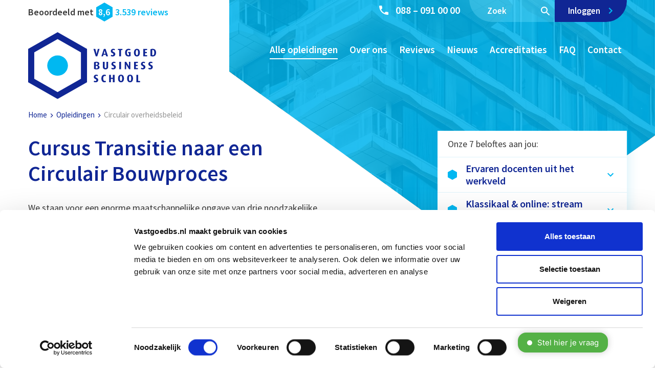

--- FILE ---
content_type: text/html; charset=UTF-8
request_url: https://www.vastgoedbs.nl/cursus/managen-transitie-naar-circulair-bouwproces/
body_size: 176937
content:
<!doctype html>
<html lang="nl-NL">
<head>

	<!-- Google Tag Manager -->
	<script>!function(){"use strict";function l(e){for(var t=e,r=0,n=document.cookie.split(";");r<n.length;r++){var o=n[r].split("=");if(o[0].trim()===t)return o[1]}}function s(e){return localStorage.getItem(e)}function u(e){return window[e]}function A(e,t){e=document.querySelector(e);return t?null==e?void 0:e.getAttribute(t):null==e?void 0:e.textContent}var e=window,t=document,r="script",n="dataLayer",o="https://data.vastgoedbs.nl",a="https://load.data.vastgoedbs.nl",i="cm14xvdgnoku",c="8=aWQ9R1RNLVBRUkxQQjQ%3D&apiKey=fc9a0625",g="stapeUserId",v="",E="",d=!1;try{var d=!!g&&(m=navigator.userAgent,!!(m=new RegExp("Version/([0-9._]+)(.*Mobile)?.*Safari.*").exec(m)))&&16.4<=parseFloat(m[1]),f="stapeUserId"===g,I=d&&!f?function(e,t,r){void 0===t&&(t="");var n={cookie:l,localStorage:s,jsVariable:u,cssSelector:A},t=Array.isArray(t)?t:[t];if(e&&n[e])for(var o=n[e],a=0,i=t;a<i.length;a++){var c=i[a],c=r?o(c,r):o(c);if(c)return c}else console.warn("invalid uid source",e)}(g,v,E):void 0;d=d&&(!!I||f)}catch(e){console.error(e)}var m=e,g=(m[n]=m[n]||[],m[n].push({"gtm.start":(new Date).getTime(),event:"gtm.js"}),t.getElementsByTagName(r)[0]),v=I?"&bi="+encodeURIComponent(I):"",E=t.createElement(r),f=(d&&(i=8<i.length?i.replace(/([a-z]{8}$)/,"kp$1"):"kp"+i),!d&&a?a:o);E.async=!0,E.src=f+"/"+i+".js?"+c+v,null!=(e=g.parentNode)&&e.insertBefore(E,g)}();</script>
	<!-- End Google Tag Manager -->

    <meta charset="UTF-8">
<script type="text/javascript">
/* <![CDATA[ */
var gform;gform||(document.addEventListener("gform_main_scripts_loaded",function(){gform.scriptsLoaded=!0}),document.addEventListener("gform/theme/scripts_loaded",function(){gform.themeScriptsLoaded=!0}),window.addEventListener("DOMContentLoaded",function(){gform.domLoaded=!0}),gform={domLoaded:!1,scriptsLoaded:!1,themeScriptsLoaded:!1,isFormEditor:()=>"function"==typeof InitializeEditor,callIfLoaded:function(o){return!(!gform.domLoaded||!gform.scriptsLoaded||!gform.themeScriptsLoaded&&!gform.isFormEditor()||(gform.isFormEditor()&&console.warn("The use of gform.initializeOnLoaded() is deprecated in the form editor context and will be removed in Gravity Forms 3.1."),o(),0))},initializeOnLoaded:function(o){gform.callIfLoaded(o)||(document.addEventListener("gform_main_scripts_loaded",()=>{gform.scriptsLoaded=!0,gform.callIfLoaded(o)}),document.addEventListener("gform/theme/scripts_loaded",()=>{gform.themeScriptsLoaded=!0,gform.callIfLoaded(o)}),window.addEventListener("DOMContentLoaded",()=>{gform.domLoaded=!0,gform.callIfLoaded(o)}))},hooks:{action:{},filter:{}},addAction:function(o,r,e,t){gform.addHook("action",o,r,e,t)},addFilter:function(o,r,e,t){gform.addHook("filter",o,r,e,t)},doAction:function(o){gform.doHook("action",o,arguments)},applyFilters:function(o){return gform.doHook("filter",o,arguments)},removeAction:function(o,r){gform.removeHook("action",o,r)},removeFilter:function(o,r,e){gform.removeHook("filter",o,r,e)},addHook:function(o,r,e,t,n){null==gform.hooks[o][r]&&(gform.hooks[o][r]=[]);var d=gform.hooks[o][r];null==n&&(n=r+"_"+d.length),gform.hooks[o][r].push({tag:n,callable:e,priority:t=null==t?10:t})},doHook:function(r,o,e){var t;if(e=Array.prototype.slice.call(e,1),null!=gform.hooks[r][o]&&((o=gform.hooks[r][o]).sort(function(o,r){return o.priority-r.priority}),o.forEach(function(o){"function"!=typeof(t=o.callable)&&(t=window[t]),"action"==r?t.apply(null,e):e[0]=t.apply(null,e)})),"filter"==r)return e[0]},removeHook:function(o,r,t,n){var e;null!=gform.hooks[o][r]&&(e=(e=gform.hooks[o][r]).filter(function(o,r,e){return!!(null!=n&&n!=o.tag||null!=t&&t!=o.priority)}),gform.hooks[o][r]=e)}});
/* ]]> */
</script>

    <meta name="viewport" content="width=device-width, initial-scale=1">
    <link rel="profile" href="http://gmpg.org/xfn/11">

	<meta name='robots' content='index, follow, max-image-preview:large, max-snippet:-1, max-video-preview:-1' />

<!-- Google Tag Manager for WordPress by gtm4wp.com -->
<script data-cfasync="false" data-pagespeed-no-defer>
	var gtm4wp_datalayer_name = "dataLayer";
	var dataLayer = dataLayer || [];
	const gtm4wp_use_sku_instead = 1;
	const gtm4wp_currency = 'EUR';
	const gtm4wp_product_per_impression = 0;
	const gtm4wp_clear_ecommerce = false;
	const gtm4wp_datalayer_max_timeout = 2000;
</script>
<!-- End Google Tag Manager for WordPress by gtm4wp.com --><script>window._wca = window._wca || [];</script>

	<!-- This site is optimized with the Yoast SEO Premium plugin v26.7 (Yoast SEO v26.7) - https://yoast.com/wordpress/plugins/seo/ -->
	<title>Cursus Circulair Bouwproces Managen – Efficiënt &amp; Duurzaam</title>
	<meta name="description" content="Leer duurzame processen optimaliseren voor circulair bouwen en start je toekomstgerichte bouwcarrière. Lees verder." />
	<link rel="canonical" href="https://www.vastgoedbs.nl/cursus/managen-transitie-naar-circulair-bouwproces/" />
	<meta property="og:locale" content="nl_NL" />
	<meta property="og:type" content="article" />
	<meta property="og:title" content="Circulair overheidsbeleid" />
	<meta property="og:description" content="Leer duurzame processen optimaliseren voor circulair bouwen en start je toekomstgerichte bouwcarrière. Lees verder." />
	<meta property="og:url" content="https://www.vastgoedbs.nl/cursus/managen-transitie-naar-circulair-bouwproces/" />
	<meta property="og:site_name" content="Vastgoed Business School" />
	<meta property="article:modified_time" content="2025-08-21T10:07:26+00:00" />
	<meta name="twitter:card" content="summary_large_image" />
	<meta name="twitter:label1" content="Geschatte leestijd" />
	<meta name="twitter:data1" content="1 minuut" />
	<script type="application/ld+json" class="yoast-schema-graph">{"@context":"https://schema.org","@graph":[{"@type":"WebPage","@id":"https://www.vastgoedbs.nl/cursus/managen-transitie-naar-circulair-bouwproces/","url":"https://www.vastgoedbs.nl/cursus/managen-transitie-naar-circulair-bouwproces/","name":"Cursus Circulair Bouwproces Managen – Efficiënt & Duurzaam","isPartOf":{"@id":"https://www.vastgoedbs.nl/#website"},"datePublished":"2020-07-27T10:03:10+00:00","dateModified":"2025-08-21T10:07:26+00:00","description":"Leer duurzame processen optimaliseren voor circulair bouwen en start je toekomstgerichte bouwcarrière. Lees verder.","breadcrumb":{"@id":"https://www.vastgoedbs.nl/cursus/managen-transitie-naar-circulair-bouwproces/#breadcrumb"},"inLanguage":"nl-NL","potentialAction":[{"@type":"ReadAction","target":["https://www.vastgoedbs.nl/cursus/managen-transitie-naar-circulair-bouwproces/"]}]},{"@type":"BreadcrumbList","@id":"https://www.vastgoedbs.nl/cursus/managen-transitie-naar-circulair-bouwproces/#breadcrumb","itemListElement":[{"@type":"ListItem","position":1,"name":"Home","item":"https://www.vastgoedbs.nl/"},{"@type":"ListItem","position":2,"name":"Opleidingen","item":"https://www.vastgoedbs.nl/alle-opleidingen/"},{"@type":"ListItem","position":3,"name":"Circulair overheidsbeleid"}]},{"@type":"WebSite","@id":"https://www.vastgoedbs.nl/#website","url":"https://www.vastgoedbs.nl/","name":"Vastgoed Business School","description":"Vastgoedopleidingen met betekenis","potentialAction":[{"@type":"SearchAction","target":{"@type":"EntryPoint","urlTemplate":"https://www.vastgoedbs.nl/?s={search_term_string}"},"query-input":{"@type":"PropertyValueSpecification","valueRequired":true,"valueName":"search_term_string"}}],"inLanguage":"nl-NL"}]}</script>
	<!-- / Yoast SEO Premium plugin. -->


<link rel='dns-prefetch' href='//stackpath.bootstrapcdn.com' />
<link rel='dns-prefetch' href='//stats.wp.com' />
<link rel='dns-prefetch' href='//fonts.googleapis.com' />
<link href='https://fonts.gstatic.com' crossorigin rel='preconnect' />
<link rel="alternate" type="application/rss+xml" title="Vastgoed Business School &raquo; feed" href="https://www.vastgoedbs.nl/feed/" />
<link rel="alternate" type="application/rss+xml" title="Vastgoed Business School &raquo; reacties feed" href="https://www.vastgoedbs.nl/comments/feed/" />
<link rel="alternate" title="oEmbed (JSON)" type="application/json+oembed" href="https://www.vastgoedbs.nl/wp-json/oembed/1.0/embed?url=https%3A%2F%2Fwww.vastgoedbs.nl%2Fcursus%2Fmanagen-transitie-naar-circulair-bouwproces%2F" />
<link rel="alternate" title="oEmbed (XML)" type="text/xml+oembed" href="https://www.vastgoedbs.nl/wp-json/oembed/1.0/embed?url=https%3A%2F%2Fwww.vastgoedbs.nl%2Fcursus%2Fmanagen-transitie-naar-circulair-bouwproces%2F&#038;format=xml" />
<style id='wp-img-auto-sizes-contain-inline-css' type='text/css'>
img:is([sizes=auto i],[sizes^="auto," i]){contain-intrinsic-size:3000px 1500px}
/*# sourceURL=wp-img-auto-sizes-contain-inline-css */
</style>
<link rel='stylesheet' id='wccp-extends-cart-blocks-css' href='https://www.vastgoedbs.nl/wp-content/plugins/woocommerce-chained-products/blocks/assets/css/wc-cp-extends-cart-blocks.min.css?ver=3.8.0' type='text/css' media='all' />
<style id='wp-emoji-styles-inline-css' type='text/css'>

	img.wp-smiley, img.emoji {
		display: inline !important;
		border: none !important;
		box-shadow: none !important;
		height: 1em !important;
		width: 1em !important;
		margin: 0 0.07em !important;
		vertical-align: -0.1em !important;
		background: none !important;
		padding: 0 !important;
	}
/*# sourceURL=wp-emoji-styles-inline-css */
</style>
<style id='classic-theme-styles-inline-css' type='text/css'>
/*! This file is auto-generated */
.wp-block-button__link{color:#fff;background-color:#32373c;border-radius:9999px;box-shadow:none;text-decoration:none;padding:calc(.667em + 2px) calc(1.333em + 2px);font-size:1.125em}.wp-block-file__button{background:#32373c;color:#fff;text-decoration:none}
/*# sourceURL=/wp-includes/css/classic-themes.min.css */
</style>
<link rel='stylesheet' id='sensei-block-patterns-style-css' href='https://www.vastgoedbs.nl/wp-content/plugins/woothemes-sensei/plugins/sensei-lms/assets/dist/css/block-patterns.css?ver=9948cd71726f87989c2e' type='text/css' media='all' />
<link rel='stylesheet' id='sensei-wcpc-blocks-css' href='https://www.vastgoedbs.nl/wp-content/plugins/woothemes-sensei/plugins/sensei-pro/assets/dist/wc-paid-courses/blocks/blocks.css?ver=62b618bbcc9a48c6a4e8' type='text/css' media='all' />
<link rel='stylesheet' id='cbxtakeatour-public-css' href='https://www.vastgoedbs.nl/wp-content/plugins/cbxtakeatour/assets/css/cbxtakeatour-public.css?ver=1.2.1' type='text/css' media='all' />
<style id='woocommerce-inline-inline-css' type='text/css'>
.woocommerce form .form-row .required { visibility: visible; }
/*# sourceURL=woocommerce-inline-inline-css */
</style>
<link rel='stylesheet' id='pages-frontend-css' href='https://www.vastgoedbs.nl/wp-content/plugins/woothemes-sensei/plugins/sensei-lms/assets/dist/css/pages-frontend.css?ver=273eee0a3eb3fc744030' type='text/css' media='all' />
<link rel='stylesheet' id='source-sans-pro-css' href='https://fonts.googleapis.com/css?family=Source+Sans+Pro%3A300%2C400%2C400i%2C600%2C700&#038;display=swap&#038;ver=6.9' type='text/css' media='all' />
<link rel='stylesheet' id='silverbee-starter-style-bootstrap-css' href='https://www.vastgoedbs.nl/wp-content/themes/silverbee-starter/dist/css/bootstrap.min.css?ver=6.9' type='text/css' media='all' />
<link rel='stylesheet' id='mollie-applepaydirect-css' href='https://www.vastgoedbs.nl/wp-content/plugins/mollie-payments-for-woocommerce/public/css/mollie-applepaydirect.min.css?ver=1767600373' type='text/css' media='screen' />
<link rel='stylesheet' id='master-css-css' href='https://www.vastgoedbs.nl/wp-content/themes/silverbee-starter/css/master/master.css?ver=1767778455' type='text/css' media='all' />
<script type="text/javascript" src="https://www.vastgoedbs.nl/wp-includes/js/dist/hooks.min.js?ver=dd5603f07f9220ed27f1" id="wp-hooks-js"></script>
<script type="text/javascript" src="https://www.vastgoedbs.nl/wp-includes/js/dist/i18n.min.js?ver=c26c3dc7bed366793375" id="wp-i18n-js"></script>
<script type="text/javascript" id="wp-i18n-js-after">
/* <![CDATA[ */
wp.i18n.setLocaleData( { 'text direction\u0004ltr': [ 'ltr' ] } );
//# sourceURL=wp-i18n-js-after
/* ]]> */
</script>
<script type="text/javascript" src="https://www.vastgoedbs.nl/wp-includes/js/jquery/jquery.min.js?ver=3.7.1" id="jquery-core-js"></script>
<script type="text/javascript" src="https://stats.wp.com/s-202604.js" id="woocommerce-analytics-js" defer="defer" data-wp-strategy="defer"></script>
<script type="text/javascript" src="https://www.vastgoedbs.nl/wp-includes/js/jquery/ui/core.min.js?ver=1.13.3" id="jquery-ui-core-js"></script>
<script type="text/javascript" src="https://www.vastgoedbs.nl/wp-includes/js/jquery/ui/mouse.min.js?ver=1.13.3" id="jquery-ui-mouse-js"></script>
<script type="text/javascript" src="https://www.vastgoedbs.nl/wp-includes/js/jquery/ui/sortable.min.js?ver=1.13.3" id="jquery-ui-sortable-js"></script>
<script type="text/javascript" src="https://www.vastgoedbs.nl/wp-includes/js/jquery/ui/resizable.min.js?ver=1.13.3" id="jquery-ui-resizable-js"></script>
<script type="text/javascript" id="acf-js-extra">
/* <![CDATA[ */
var acfL10n = {"Are you sure?":"Weet je het zeker?","Yes":"Ja","No":"Nee","Remove":"Verwijderen","Cancel":"Annuleren","Close modal":"Modal sluiten","The changes you made will be lost if you navigate away from this page":"De aangebrachte wijzigingen gaan verloren als je deze pagina verlaat","Toggle panel":"Toggle paneel","Validation successful":"Validatie geslaagd","Validation failed":"Validatie mislukt","1 field requires attention":"1 veld vereist aandacht","%d fields require attention":"%d velden vereisen aandacht","An ACF Block on this page requires attention before you can save.":"Een ACF Block op deze pagina vereist aandacht voordat je kunt opslaan.","Edit field group":"Veldgroep bewerken","Select Image":"Afbeelding selecteren","Edit Image":"Afbeelding bewerken","Update Image":"Afbeelding updaten","All images":"Alle afbeeldingen","Select File":"Bestand selecteren","Edit File":"Bestand bewerken","Update File":"Bestand updaten","Maximum values reached ( {max} values )":"Maximale waarden bereikt ( {max} waarden )","Loading":"Aan het laden","No matches found":"Geen overeenkomsten gevonden","Sorry, this browser does not support geolocation":"Deze browser ondersteunt geen geolocatie","Minimum rows not reached ({min} rows)":"Minimum aantal rijen bereikt ({min} rijen)","Maximum rows reached ({max} rows)":"Maximum aantal rijen bereikt ({max} rijen)","Error loading page":"Fout bij het laden van de pagina","Order will be assigned upon save":"Volgorde zal worden toegewezen bij opslaan","layout":"lay-out","layouts":"lay-outs","Fields":"Velden","Duplicate":"Dupliceren","Delete":"Verwijderen","Delete Layout":"Lay-out verwijderen","This field requires at least {min} {label} {identifier}":"Dit veld vereist op zijn minst {min} {label} {identifier}","This field has a limit of {max} {label} {identifier}":"Dit veld heeft een limiet van {max} {label} {identifier}","{available} {label} {identifier} available (max {max})":"{available} {label} {identifier} beschikbaar (max {max})","{required} {label} {identifier} required (min {min})":"{required} {label} {identifier} verplicht (min {min})","Flexible Content requires at least 1 layout":"Flexibele inhoud vereist minimaal 1 lay-out","Add Image to Gallery":"Afbeelding toevoegen aan galerij","Maximum selection reached":"Maximale selectie bereikt","Select.verb":"Selecteren","Edit.verb":"Bewerken","Update.verb":"Updaten","Uploaded to this post":"Ge\u00fcpload naar dit bericht","Expand Details":"Details uitklappen","Collapse Details":"Details dichtklappen","Restricted":"Beperkt"};
//# sourceURL=acf-js-extra
/* ]]> */
</script>
<script type="text/javascript" src="https://www.vastgoedbs.nl/wp-content/plugins/advanced-custom-fields-pro/assets/build/js/acf.min.js?ver=6.7.0.2" id="acf-js"></script>
<script type="text/javascript" src="https://www.vastgoedbs.nl/wp-includes/js/dist/dom-ready.min.js?ver=f77871ff7694fffea381" id="wp-dom-ready-js"></script>
<script type="text/javascript" id="wp-a11y-js-translations">
/* <![CDATA[ */
( function( domain, translations ) {
	var localeData = translations.locale_data[ domain ] || translations.locale_data.messages;
	localeData[""].domain = domain;
	wp.i18n.setLocaleData( localeData, domain );
} )( "default", {"translation-revision-date":"2026-01-12 18:34:59+0000","generator":"GlotPress\/4.0.3","domain":"messages","locale_data":{"messages":{"":{"domain":"messages","plural-forms":"nplurals=2; plural=n != 1;","lang":"nl"},"Notifications":["Meldingen"]}},"comment":{"reference":"wp-includes\/js\/dist\/a11y.js"}} );
//# sourceURL=wp-a11y-js-translations
/* ]]> */
</script>
<script type="text/javascript" src="https://www.vastgoedbs.nl/wp-includes/js/dist/a11y.min.js?ver=cb460b4676c94bd228ed" id="wp-a11y-js"></script>
<script type="text/javascript" src="https://www.vastgoedbs.nl/wp-content/plugins/advanced-custom-fields-pro/assets/build/js/acf-input.min.js?ver=6.7.0.2" id="acf-input-js"></script>
<script type="text/javascript" src="https://www.vastgoedbs.nl/wp-content/plugins/advanced-custom-fields-pro/assets/build/js/pro/acf-pro-input.min.js?ver=6.7.0.2" id="acf-pro-input-js"></script>
<script type="text/javascript" src="https://www.vastgoedbs.nl/wp-content/plugins/advanced-custom-fields-pro/assets/build/js/pro/acf-pro-ui-options-page.min.js?ver=6.7.0.2" id="acf-pro-ui-options-page-js"></script>
<script type="text/javascript" src="https://www.vastgoedbs.nl/wp-content/plugins/woocommerce/assets/js/select2/select2.full.min.js?ver=4.0.3-wc.10.4.3" id="wc-select2-js" defer="defer" data-wp-strategy="defer"></script>
<script type="text/javascript" src="https://www.vastgoedbs.nl/wp-includes/js/jquery/ui/datepicker.min.js?ver=1.13.3" id="jquery-ui-datepicker-js"></script>
<script type="text/javascript" id="jquery-ui-datepicker-js-after">
/* <![CDATA[ */
jQuery(function(jQuery){jQuery.datepicker.setDefaults({"closeText":"Sluiten","currentText":"Vandaag","monthNames":["januari","februari","maart","april","mei","juni","juli","augustus","september","oktober","november","december"],"monthNamesShort":["jan","feb","mrt","apr","mei","jun","jul","aug","sep","okt","nov","dec"],"nextText":"Volgende","prevText":"Vorige","dayNames":["zondag","maandag","dinsdag","woensdag","donderdag","vrijdag","zaterdag"],"dayNamesShort":["zo","ma","di","wo","do","vr","za"],"dayNamesMin":["Z","M","D","W","D","V","Z"],"dateFormat":"d MM yy","firstDay":1,"isRTL":false});});
//# sourceURL=jquery-ui-datepicker-js-after
/* ]]> */
</script>
<script type="text/javascript" src="https://www.vastgoedbs.nl/wp-content/plugins/advanced-custom-fields-pro/assets/inc/timepicker/jquery-ui-timepicker-addon.min.js?ver=1.6.1" id="acf-timepicker-js"></script>
<script type="text/javascript" src="https://www.vastgoedbs.nl/wp-includes/js/jquery/ui/draggable.min.js?ver=1.13.3" id="jquery-ui-draggable-js"></script>
<script type="text/javascript" src="https://www.vastgoedbs.nl/wp-includes/js/jquery/ui/slider.min.js?ver=1.13.3" id="jquery-ui-slider-js"></script>
<script type="text/javascript" src="https://www.vastgoedbs.nl/wp-includes/js/jquery/jquery.ui.touch-punch.js?ver=0.2.2" id="jquery-touch-punch-js"></script>
<script type="text/javascript" src="https://www.vastgoedbs.nl/wp-admin/js/iris.min.js?ver=1.0.7" id="iris-js"></script>
<script type="text/javascript" id="wp-color-picker-js-translations">
/* <![CDATA[ */
( function( domain, translations ) {
	var localeData = translations.locale_data[ domain ] || translations.locale_data.messages;
	localeData[""].domain = domain;
	wp.i18n.setLocaleData( localeData, domain );
} )( "default", {"translation-revision-date":"2025-12-11 13:52:50+0000","generator":"GlotPress\/4.0.3","domain":"messages","locale_data":{"messages":{"":{"domain":"messages","plural-forms":"nplurals=2; plural=n != 1;","lang":"nl"},"Clear color":["Wis de kleur"],"Select default color":["Selecteer standaard kleur"],"Color value":["Kleurwaarde"],"Select Color":["Selecteer kleur"],"Clear":["Wissen"],"Default":["Standaard"]}},"comment":{"reference":"wp-admin\/js\/color-picker.js"}} );
//# sourceURL=wp-color-picker-js-translations
/* ]]> */
</script>
<script type="text/javascript" src="https://www.vastgoedbs.nl/wp-admin/js/color-picker.min.js?ver=6.9" id="wp-color-picker-js"></script>
<script type="text/javascript" src="https://www.vastgoedbs.nl/wp-content/plugins/advanced-custom-fields-pro/assets/inc/color-picker-alpha/wp-color-picker-alpha.js?ver=3.0.0" id="acf-color-picker-alpha-js"></script>
<link rel="https://api.w.org/" href="https://www.vastgoedbs.nl/wp-json/" /><link rel="alternate" title="JSON" type="application/json" href="https://www.vastgoedbs.nl/wp-json/wp/v2/courses/25110" />
<link rel='shortlink' href='https://www.vastgoedbs.nl/?p=25110' />
		<style>
			:root {
						}
		</style>
			<style>img#wpstats{display:none}</style>
		
<!-- Google Tag Manager for WordPress by gtm4wp.com -->
<!-- GTM Container placement set to automatic -->
<script data-cfasync="false" data-pagespeed-no-defer>
	var dataLayer_content = {"pagePostType":"course","pagePostType2":"single-course","pagePostAuthor":"Freek Prust","customerTotalOrders":0,"customerTotalOrderValue":0,"customerFirstName":"","customerLastName":"","customerBillingFirstName":"","customerBillingLastName":"","customerBillingCompany":"","customerBillingAddress1":"","customerBillingAddress2":"","customerBillingCity":"","customerBillingState":"","customerBillingPostcode":"","customerBillingCountry":"","customerBillingEmail":"","customerBillingEmailHash":"","customerBillingPhone":"","customerShippingFirstName":"","customerShippingLastName":"","customerShippingCompany":"","customerShippingAddress1":"","customerShippingAddress2":"","customerShippingCity":"","customerShippingState":"","customerShippingPostcode":"","customerShippingCountry":"","cartContent":{"totals":{"applied_coupons":[],"discount_total":0,"subtotal":0,"total":0},"items":[]}};
	dataLayer.push( dataLayer_content );
</script>
<script data-cfasync="false" data-pagespeed-no-defer>
(function(w,d,s,l,i){w[l]=w[l]||[];w[l].push({'gtm.start':
new Date().getTime(),event:'gtm.js'});var f=d.getElementsByTagName(s)[0],
j=d.createElement(s),dl=l!='dataLayer'?'&l='+l:'';j.async=true;j.src=
'//www.googletagmanager.com/gtm.js?id='+i+dl;f.parentNode.insertBefore(j,f);
})(window,document,'script','dataLayer','GTM-PQRLPB4');
</script>
<!-- End Google Tag Manager for WordPress by gtm4wp.com -->	<noscript><style>.woocommerce-product-gallery{ opacity: 1 !important; }</style></noscript>
	<link rel="icon" href="https://www.vastgoedbs.nl/wp-content/uploads/2017/02/vbs-small_64_.png" sizes="32x32" />
<link rel="icon" href="https://www.vastgoedbs.nl/wp-content/uploads/2017/02/vbs-small_64_.png" sizes="192x192" />
<link rel="apple-touch-icon" href="https://www.vastgoedbs.nl/wp-content/uploads/2017/02/vbs-small_64_.png" />
<meta name="msapplication-TileImage" content="https://www.vastgoedbs.nl/wp-content/uploads/2017/02/vbs-small_64_.png" />
<style id='global-styles-inline-css' type='text/css'>
:root{--wp--preset--aspect-ratio--square: 1;--wp--preset--aspect-ratio--4-3: 4/3;--wp--preset--aspect-ratio--3-4: 3/4;--wp--preset--aspect-ratio--3-2: 3/2;--wp--preset--aspect-ratio--2-3: 2/3;--wp--preset--aspect-ratio--16-9: 16/9;--wp--preset--aspect-ratio--9-16: 9/16;--wp--preset--color--black: #000000;--wp--preset--color--cyan-bluish-gray: #abb8c3;--wp--preset--color--white: #ffffff;--wp--preset--color--pale-pink: #f78da7;--wp--preset--color--vivid-red: #cf2e2e;--wp--preset--color--luminous-vivid-orange: #ff6900;--wp--preset--color--luminous-vivid-amber: #fcb900;--wp--preset--color--light-green-cyan: #7bdcb5;--wp--preset--color--vivid-green-cyan: #00d084;--wp--preset--color--pale-cyan-blue: #8ed1fc;--wp--preset--color--vivid-cyan-blue: #0693e3;--wp--preset--color--vivid-purple: #9b51e0;--wp--preset--gradient--vivid-cyan-blue-to-vivid-purple: linear-gradient(135deg,rgb(6,147,227) 0%,rgb(155,81,224) 100%);--wp--preset--gradient--light-green-cyan-to-vivid-green-cyan: linear-gradient(135deg,rgb(122,220,180) 0%,rgb(0,208,130) 100%);--wp--preset--gradient--luminous-vivid-amber-to-luminous-vivid-orange: linear-gradient(135deg,rgb(252,185,0) 0%,rgb(255,105,0) 100%);--wp--preset--gradient--luminous-vivid-orange-to-vivid-red: linear-gradient(135deg,rgb(255,105,0) 0%,rgb(207,46,46) 100%);--wp--preset--gradient--very-light-gray-to-cyan-bluish-gray: linear-gradient(135deg,rgb(238,238,238) 0%,rgb(169,184,195) 100%);--wp--preset--gradient--cool-to-warm-spectrum: linear-gradient(135deg,rgb(74,234,220) 0%,rgb(151,120,209) 20%,rgb(207,42,186) 40%,rgb(238,44,130) 60%,rgb(251,105,98) 80%,rgb(254,248,76) 100%);--wp--preset--gradient--blush-light-purple: linear-gradient(135deg,rgb(255,206,236) 0%,rgb(152,150,240) 100%);--wp--preset--gradient--blush-bordeaux: linear-gradient(135deg,rgb(254,205,165) 0%,rgb(254,45,45) 50%,rgb(107,0,62) 100%);--wp--preset--gradient--luminous-dusk: linear-gradient(135deg,rgb(255,203,112) 0%,rgb(199,81,192) 50%,rgb(65,88,208) 100%);--wp--preset--gradient--pale-ocean: linear-gradient(135deg,rgb(255,245,203) 0%,rgb(182,227,212) 50%,rgb(51,167,181) 100%);--wp--preset--gradient--electric-grass: linear-gradient(135deg,rgb(202,248,128) 0%,rgb(113,206,126) 100%);--wp--preset--gradient--midnight: linear-gradient(135deg,rgb(2,3,129) 0%,rgb(40,116,252) 100%);--wp--preset--font-size--small: 13px;--wp--preset--font-size--medium: 20px;--wp--preset--font-size--large: 36px;--wp--preset--font-size--x-large: 42px;--wp--preset--spacing--20: 0.44rem;--wp--preset--spacing--30: 0.67rem;--wp--preset--spacing--40: 1rem;--wp--preset--spacing--50: 1.5rem;--wp--preset--spacing--60: 2.25rem;--wp--preset--spacing--70: 3.38rem;--wp--preset--spacing--80: 5.06rem;--wp--preset--shadow--natural: 6px 6px 9px rgba(0, 0, 0, 0.2);--wp--preset--shadow--deep: 12px 12px 50px rgba(0, 0, 0, 0.4);--wp--preset--shadow--sharp: 6px 6px 0px rgba(0, 0, 0, 0.2);--wp--preset--shadow--outlined: 6px 6px 0px -3px rgb(255, 255, 255), 6px 6px rgb(0, 0, 0);--wp--preset--shadow--crisp: 6px 6px 0px rgb(0, 0, 0);}:where(.is-layout-flex){gap: 0.5em;}:where(.is-layout-grid){gap: 0.5em;}body .is-layout-flex{display: flex;}.is-layout-flex{flex-wrap: wrap;align-items: center;}.is-layout-flex > :is(*, div){margin: 0;}body .is-layout-grid{display: grid;}.is-layout-grid > :is(*, div){margin: 0;}:where(.wp-block-columns.is-layout-flex){gap: 2em;}:where(.wp-block-columns.is-layout-grid){gap: 2em;}:where(.wp-block-post-template.is-layout-flex){gap: 1.25em;}:where(.wp-block-post-template.is-layout-grid){gap: 1.25em;}.has-black-color{color: var(--wp--preset--color--black) !important;}.has-cyan-bluish-gray-color{color: var(--wp--preset--color--cyan-bluish-gray) !important;}.has-white-color{color: var(--wp--preset--color--white) !important;}.has-pale-pink-color{color: var(--wp--preset--color--pale-pink) !important;}.has-vivid-red-color{color: var(--wp--preset--color--vivid-red) !important;}.has-luminous-vivid-orange-color{color: var(--wp--preset--color--luminous-vivid-orange) !important;}.has-luminous-vivid-amber-color{color: var(--wp--preset--color--luminous-vivid-amber) !important;}.has-light-green-cyan-color{color: var(--wp--preset--color--light-green-cyan) !important;}.has-vivid-green-cyan-color{color: var(--wp--preset--color--vivid-green-cyan) !important;}.has-pale-cyan-blue-color{color: var(--wp--preset--color--pale-cyan-blue) !important;}.has-vivid-cyan-blue-color{color: var(--wp--preset--color--vivid-cyan-blue) !important;}.has-vivid-purple-color{color: var(--wp--preset--color--vivid-purple) !important;}.has-black-background-color{background-color: var(--wp--preset--color--black) !important;}.has-cyan-bluish-gray-background-color{background-color: var(--wp--preset--color--cyan-bluish-gray) !important;}.has-white-background-color{background-color: var(--wp--preset--color--white) !important;}.has-pale-pink-background-color{background-color: var(--wp--preset--color--pale-pink) !important;}.has-vivid-red-background-color{background-color: var(--wp--preset--color--vivid-red) !important;}.has-luminous-vivid-orange-background-color{background-color: var(--wp--preset--color--luminous-vivid-orange) !important;}.has-luminous-vivid-amber-background-color{background-color: var(--wp--preset--color--luminous-vivid-amber) !important;}.has-light-green-cyan-background-color{background-color: var(--wp--preset--color--light-green-cyan) !important;}.has-vivid-green-cyan-background-color{background-color: var(--wp--preset--color--vivid-green-cyan) !important;}.has-pale-cyan-blue-background-color{background-color: var(--wp--preset--color--pale-cyan-blue) !important;}.has-vivid-cyan-blue-background-color{background-color: var(--wp--preset--color--vivid-cyan-blue) !important;}.has-vivid-purple-background-color{background-color: var(--wp--preset--color--vivid-purple) !important;}.has-black-border-color{border-color: var(--wp--preset--color--black) !important;}.has-cyan-bluish-gray-border-color{border-color: var(--wp--preset--color--cyan-bluish-gray) !important;}.has-white-border-color{border-color: var(--wp--preset--color--white) !important;}.has-pale-pink-border-color{border-color: var(--wp--preset--color--pale-pink) !important;}.has-vivid-red-border-color{border-color: var(--wp--preset--color--vivid-red) !important;}.has-luminous-vivid-orange-border-color{border-color: var(--wp--preset--color--luminous-vivid-orange) !important;}.has-luminous-vivid-amber-border-color{border-color: var(--wp--preset--color--luminous-vivid-amber) !important;}.has-light-green-cyan-border-color{border-color: var(--wp--preset--color--light-green-cyan) !important;}.has-vivid-green-cyan-border-color{border-color: var(--wp--preset--color--vivid-green-cyan) !important;}.has-pale-cyan-blue-border-color{border-color: var(--wp--preset--color--pale-cyan-blue) !important;}.has-vivid-cyan-blue-border-color{border-color: var(--wp--preset--color--vivid-cyan-blue) !important;}.has-vivid-purple-border-color{border-color: var(--wp--preset--color--vivid-purple) !important;}.has-vivid-cyan-blue-to-vivid-purple-gradient-background{background: var(--wp--preset--gradient--vivid-cyan-blue-to-vivid-purple) !important;}.has-light-green-cyan-to-vivid-green-cyan-gradient-background{background: var(--wp--preset--gradient--light-green-cyan-to-vivid-green-cyan) !important;}.has-luminous-vivid-amber-to-luminous-vivid-orange-gradient-background{background: var(--wp--preset--gradient--luminous-vivid-amber-to-luminous-vivid-orange) !important;}.has-luminous-vivid-orange-to-vivid-red-gradient-background{background: var(--wp--preset--gradient--luminous-vivid-orange-to-vivid-red) !important;}.has-very-light-gray-to-cyan-bluish-gray-gradient-background{background: var(--wp--preset--gradient--very-light-gray-to-cyan-bluish-gray) !important;}.has-cool-to-warm-spectrum-gradient-background{background: var(--wp--preset--gradient--cool-to-warm-spectrum) !important;}.has-blush-light-purple-gradient-background{background: var(--wp--preset--gradient--blush-light-purple) !important;}.has-blush-bordeaux-gradient-background{background: var(--wp--preset--gradient--blush-bordeaux) !important;}.has-luminous-dusk-gradient-background{background: var(--wp--preset--gradient--luminous-dusk) !important;}.has-pale-ocean-gradient-background{background: var(--wp--preset--gradient--pale-ocean) !important;}.has-electric-grass-gradient-background{background: var(--wp--preset--gradient--electric-grass) !important;}.has-midnight-gradient-background{background: var(--wp--preset--gradient--midnight) !important;}.has-small-font-size{font-size: var(--wp--preset--font-size--small) !important;}.has-medium-font-size{font-size: var(--wp--preset--font-size--medium) !important;}.has-large-font-size{font-size: var(--wp--preset--font-size--large) !important;}.has-x-large-font-size{font-size: var(--wp--preset--font-size--x-large) !important;}
/*# sourceURL=global-styles-inline-css */
</style>
<link rel='stylesheet' id='wc-blocks-style-css' href='https://www.vastgoedbs.nl/wp-content/plugins/woocommerce/assets/client/blocks/wc-blocks.css?ver=wc-10.4.3' type='text/css' media='all' />
<link rel='stylesheet' id='gforms_reset_css-css' href='https://www.vastgoedbs.nl/wp-content/plugins/gravityforms/legacy/css/formreset.min.css?ver=2.9.25' type='text/css' media='all' />
<link rel='stylesheet' id='gforms_formsmain_css-css' href='https://www.vastgoedbs.nl/wp-content/plugins/gravityforms/legacy/css/formsmain.min.css?ver=2.9.25' type='text/css' media='all' />
<link rel='stylesheet' id='gforms_ready_class_css-css' href='https://www.vastgoedbs.nl/wp-content/plugins/gravityforms/legacy/css/readyclass.min.css?ver=2.9.25' type='text/css' media='all' />
<link rel='stylesheet' id='gforms_browsers_css-css' href='https://www.vastgoedbs.nl/wp-content/plugins/gravityforms/legacy/css/browsers.min.css?ver=2.9.25' type='text/css' media='all' />
<link rel='stylesheet' id='gform_basic-css' href='https://www.vastgoedbs.nl/wp-content/plugins/gravityforms/assets/css/dist/basic.min.css?ver=2.9.25' type='text/css' media='all' />
<link rel='stylesheet' id='gform_theme_components-css' href='https://www.vastgoedbs.nl/wp-content/plugins/gravityforms/assets/css/dist/theme-components.min.css?ver=2.9.25' type='text/css' media='all' />
<link rel='stylesheet' id='gform_theme-css' href='https://www.vastgoedbs.nl/wp-content/plugins/gravityforms/assets/css/dist/theme.min.css?ver=2.9.25' type='text/css' media='all' />
</head>

<body class="wp-singular course-template-default single single-course postid-25110 wp-theme-silverbee-starter theme-silverbee-starter woocommerce-no-js sensei-silverbee-starter sensei course group-blog woocommerce">

	<!-- Google Tag Manager (noscript) -->
	<noscript><iframe src="https://load.data.vastgoedbs.nl/ns.html?id=GTM-PQRLPB4" height="0" width="0" style="display:none;visibility:hidden"></iframe></noscript>
	<!-- End Google Tag Manager (noscript) -->

<div id="page" class="site">

    <header id="masthead" class="site-header " role="banner">

                <div id="video-bg-wrapper">
                    <div class="video-item">


	                    	<div class="thevideo-img-replacement"></div>

	                    
						<div class="video-overlay"></div>
                    </div>
                </div>




        <div class="container-fluid">

	        
            <section class="pre-menu-wrapper">

	            <div class="row justify-content-center">

		            <div class="col-11">

			            <div class="row justify-content-between">

			                <div class="col-5 pre-menu-left header-reviews">

			                	Beoordeeld met<a href="/reviews/"><span class="review-number">8,6</span><span class="review-subtext">3.539 reviews</span></a>

			                </div>

		                    <div class="col-lg-7 col-md-12 align-self-center text-right main-nav pre-menu-right">

		                        <div class="pre-menu-item phone">
		                            <a href="tel:088 – 091 00 00">
		                                088 – 091 00 00
		                            </a>
		                        </div>
		                        <div class="pre-menu-item search">
									<form method="get" id="searchform" class="searchform" action="https://www.vastgoedbs.nl/">
    <input id="s" name="s" type="text" value="" class="text_input" placeholder="Zoek" />
    <input type="hidden" name="search-type" value="default" />
    <input type="submit" value="" />
</form>

		                        </div>
		                        <div class="item-login">
		                            <a href="/mijn-opleidingen">
		                                <div class="pre-menu-item login-btn btn" id = "pre-menu-login-btn">
					                        		                                        Inloggen
					                        		                                </div>
		                            </a>
		                            		                        </div>

		                    </div>

			            </div>

		            </div>


	            </div>


            </section>

            
            <section class="menu-wrapper">


                <div class="row justify-content-center">
                    <div class="col-7 col-md-4 col-sm-5 logo-container">
                        <div class="site-brand">

                            <a href="https://www.vastgoedbs.nl">
                                <img src="https://www.vastgoedbs.nl/wp-content/themes/silverbee-starter/img/svg/logo.svg" class="default-logo" alt="VastgoedBS" width="250" height="131"/>
                                <img src="https://www.vastgoedbs.nl/wp-content/themes/silverbee-starter/img/v2/logo-narrow_dark.svg" class="tablet-logo" alt="VastgoedBS" width="272" height="28"/>
                                <img src="https://www.vastgoedbs.nl/wp-content/themes/silverbee-starter/img/v2/logo-narrow.svg" class="mobile-logo" alt="VastgoedBS" width="262" height="27"/>
                            </a>

                            <a href="tel:088 – 091 00 00" class="tablet-phone">
                                <span>088 – 091 00 00</span>
                            </a>
                            <a href="/mijn-opleidingen/" class="tablet-account">
                                <span>Mijn opleidingen</span>
                            </a>

                        </div>
                    </div>

                    
	                    <div class="col-7 col-md-7 text-right main-nav">
	                        <nav id="site-navigation" class="main-navigation" role="navigation">
								<div class="menu-main-menu-container"><ul id="primary" class="menu"><li id="menu-item-52" class="menu-item menu-item-type-post_type menu-item-object-page menu-item-52 current-menu-item"><a href="https://www.vastgoedbs.nl/alle-opleidingen/">Alle opleidingen</a></li>
<li id="menu-item-8351" class="menu-item menu-item-type-post_type menu-item-object-page menu-item-8351"><a href="https://www.vastgoedbs.nl/vastgoed-business-school/">Over ons</a></li>
<li id="menu-item-974" class="menu-item menu-item-type-post_type menu-item-object-page menu-item-974"><a href="https://www.vastgoedbs.nl/reviews/">Reviews</a></li>
<li id="menu-item-927" class="menu-item menu-item-type-post_type menu-item-object-page current_page_parent menu-item-927"><a href="https://www.vastgoedbs.nl/nieuws/">Nieuws</a></li>
<li id="menu-item-31728" class="menu-item menu-item-type-post_type menu-item-object-page menu-item-31728"><a href="https://www.vastgoedbs.nl/accreditaties/">Accreditaties</a></li>
<li id="menu-item-63717" class="menu-item menu-item-type-post_type menu-item-object-page menu-item-63717"><a href="https://www.vastgoedbs.nl/veelgestelde-vragen/">FAQ</a></li>
<li id="menu-item-925" class="menu-item menu-item-type-post_type menu-item-object-page menu-item-925"><a href="https://www.vastgoedbs.nl/contact/">Contact</a></li>
</ul></div>	                        </nav>

	                    </div>
	                    <div class="col-4 col-md-7 col-sm-6 align-self-center text-right hamburger">

	                        <nav id="site-navigation" class="main-navigation" role="navigation">
	                            <div class="container-burger">
	                                <span class="bar1"></span>
	                                <span class="bar2"></span>
	                                <span class="bar3"></span>
	                            </div>
	                        </nav>
	                    </div>


                    
                </div>
                
                <div class="mobile-search" style="display: none;">
	                <form method="get" id="searchform" class="searchform" action="https://www.vastgoedbs.nl/">
    <input id="s" name="s" type="text" value="" class="text_input" placeholder="Zoek" />
    <input type="hidden" name="search-type" value="default" />
    <input type="submit" value="" />
</form>

                </div>


            </section><!-- .site-branding -->

			            <section class="menu-wrapper-fixed">

	             <div class="menu-wrapper-fixed-wrap">

		             <div class="site-brand">
		                    <a href="https://www.vastgoedbs.nl"><img src="https://www.vastgoedbs.nl/wp-content/themes/silverbee-starter/img/v2/logo-narrow.svg" alt="VastgoedBS" width="275" height="29"/></a>
		            </div>

		            <div class="text-right main-nav">

			            <nav id="site-navigation" class="main-navigation" role="navigation">
							<div class="menu-main-menu-container"><ul id="primary-fixed" class="menu"><li class="menu-item menu-item-type-post_type menu-item-object-page menu-item-52 current-menu-item"><a href="https://www.vastgoedbs.nl/alle-opleidingen/">Alle opleidingen</a></li>
<li class="menu-item menu-item-type-post_type menu-item-object-page menu-item-8351"><a href="https://www.vastgoedbs.nl/vastgoed-business-school/">Over ons</a></li>
<li class="menu-item menu-item-type-post_type menu-item-object-page menu-item-974"><a href="https://www.vastgoedbs.nl/reviews/">Reviews</a></li>
<li class="menu-item menu-item-type-post_type menu-item-object-page current_page_parent menu-item-927"><a href="https://www.vastgoedbs.nl/nieuws/">Nieuws</a></li>
<li class="menu-item menu-item-type-post_type menu-item-object-page menu-item-31728"><a href="https://www.vastgoedbs.nl/accreditaties/">Accreditaties</a></li>
<li class="menu-item menu-item-type-post_type menu-item-object-page menu-item-63717"><a href="https://www.vastgoedbs.nl/veelgestelde-vragen/">FAQ</a></li>
<li class="menu-item menu-item-type-post_type menu-item-object-page menu-item-925"><a href="https://www.vastgoedbs.nl/contact/">Contact</a></li>
</ul></div>		                </nav>

		                <a href="/mijn-opleidingen" class="login-btn">

			                                                  Inloggen
			                                        </a>

		            </div>


		         </div>


            </section><!-- .site-branding -->


            <section class="menu-overlay-wrapper">
                <div class="menu-overlay">
                    <div class="row justify-content-center">
                        <div class="col-6 col-sm-5 col-md-4">
                            <div class="site-brand">
                                <a href="https://www.vastgoedbs.nl">
                                    <img src="https://www.vastgoedbs.nl/wp-content/themes/silverbee-starter/img/svg/logo.svg" alt="VastgoedBS" width="285" height="150" />
                                </a>
                            </div>
                        </div>
                    </div>
                    <div class="row justify-content-center">
                        <div class="col-11 col-sm-6 col-md-4">
                            <nav id="site-navigation" class="main-navigation" role="navigation">
			                    <div class="menu-main-menu-container"><ul id="primary-overlay" class="menu"><li class="menu-item menu-item-type-post_type menu-item-object-page menu-item-52 current-menu-item"><a href="https://www.vastgoedbs.nl/alle-opleidingen/">Alle opleidingen</a></li>
<li class="menu-item menu-item-type-post_type menu-item-object-page menu-item-8351"><a href="https://www.vastgoedbs.nl/vastgoed-business-school/">Over ons</a></li>
<li class="menu-item menu-item-type-post_type menu-item-object-page menu-item-974"><a href="https://www.vastgoedbs.nl/reviews/">Reviews</a></li>
<li class="menu-item menu-item-type-post_type menu-item-object-page current_page_parent menu-item-927"><a href="https://www.vastgoedbs.nl/nieuws/">Nieuws</a></li>
<li class="menu-item menu-item-type-post_type menu-item-object-page menu-item-31728"><a href="https://www.vastgoedbs.nl/accreditaties/">Accreditaties</a></li>
<li class="menu-item menu-item-type-post_type menu-item-object-page menu-item-63717"><a href="https://www.vastgoedbs.nl/veelgestelde-vragen/">FAQ</a></li>
<li class="menu-item menu-item-type-post_type menu-item-object-page menu-item-925"><a href="https://www.vastgoedbs.nl/contact/">Contact</a></li>
</ul></div>                            </nav><!-- #site-navigation -->
                        </div>
                    </div>
                </div>
            </section>

            



        </div>


    </header><!-- #masthead -->
	<div class="header-reviews mobile-header-reviews">
		Beoordeeld met<a href="/reviews/"><span class="review-number">8,6</span><span class="review-subtext">3.539 reviews</span></a>
	</div>

    <div id="content" class="site-content">

		
		<div class="breadcrumbs-wrapper">

			<div class="container-fluid">

				<div class="row justify-content-center">

					<div class="col-11">
						<div id="breadcrumbs"><span><span><a href="https://www.vastgoedbs.nl/">Home</a></span> <span class="seperator"></span> <span><a href="https://www.vastgoedbs.nl/alle-opleidingen/">Opleidingen</a></span> <span class="seperator"></span> <span class="breadcrumb_last" aria-current="page">Circulair overheidsbeleid</span></span></div>
					</div>

				</div>

			</div>

		</div>
		
		
	 	<div class="woocommerce-notices-wrapper"></div>
<div id="primary" class="content-area" itemscope itemtype="https://schema.org/Course">

	<meta itemprop="name" content="Circulair overheidsbeleid">

	 <meta itemprop="description" content="Om met betrekking tot de transitie naar een circulaire economie van uitdaging naar uitvoering te kunnen komen is het van belang om&hellip;">
	 <span itemprop="provider" itemscope itemtype="https://schema.org/Organization">
		 <meta itemprop="name" content="VastgoedBS">
		 <meta itemprop="sameAs" content="https://www.vastgoedbs.nl">
	 </span>

	 <span itemprop="offers" itemscope itemtype="https://schema.org/Offer">
	 	<meta itemprop="category" content="Paid">

		 
		 	<meta itemprop="priceCurrency" content="EUR">
			<meta itemprop="price" content="595">

		 	 </span>

	<main id="main" class="site-main" role="main">

		<section class="single-page-course">

			
				<section class="course-info">

					<div class="container-fluid">

						<div class="row justify-content-center">

							<div class="col-11">

								<div class="row justify-content-between">

									<div class="col-12 col-lg-7 col-xl-6 order-2 order-lg-1">

										<h1 class="page-title-main">

											Cursus Transitie naar een Circulair Bouwproces
				                        </h1>


				                        <article class="entry-content">


											

					                        <div class="the-course-content">

						                        <p>We staan voor een enorme maatschappelijke opgave van drie noodzakelijke transities: de klimaatopgave, de energietransitie en de grondstoffentransitie. Het in de praktijk realiseren van deze drie fundamentele systeembrede veranderingen is een vak op zich omdat het om vernieuwing vraagt op verschillende maatschappelijke lagen.</p>
<p>Bovendien komt deze vernieuwing van koplopers van binnen en buiten het regime die vaak gezamenlijk een probleemdefinitie en langetermijnvisie formuleren. Tenslotte zijn transities in essentie onzeker als gevolg van complexe processen en discontinuïteiten, waardoor het vaak een proces van al-doende-leren-en-doen is.</p>
<div class="the-course-buttons"><a href="#learning-plan-gf" class="btn-tertiary brochure-btn" role="button" data-toggle="modal" data-target="#learning-plan-gf"><span>Download brochure</span></a>	<!-- Calendly link widget begin -->
	<link href=https://assets.calendly.com/assets/external/widget.css rel="stylesheet">
	<script src=https://assets.calendly.com/assets/external/widget.js type="text/javascript" async></script>
	<a class="btn-tertiary calendly-button" href="" onclick="Calendly.initPopupWidget({url: 'https://calendly.com/vastgoedbs/studie-advies?hide_gdpr_banner=1'});return false;"><span>Studieadviesgesprek inplannen</span></a>
	<!-- Calendly link widget end -->

	<a href="/cursus/managen-transitie-naar-circulair-bouwproces/?add-to-cart=57525" class="btn-primary signup-btn" role="button"><span>Direct inschrijven</span></a></div>
<h3>Relevantie</h3>
<p>Om met betrekking tot de transitie naar een circulaire economie van uitdaging naar uitvoering te kunnen komen is het van belang om inzicht te hebben wat een transitie precies behelst en wat dit aan veranderingen vraagt in gedrag van mensen.</p>
<h3>Doel</h3>
<ul>
<li>De cursist begrijpt wat er bij het bewerkstelligen, aanjagen, dan wel (bij)sturen van een lange termijn maatschappelijk transformatieproces komt kijken</li>
<li>De cursist verkrijgt inzicht in de verschillende stappen van de cyclus van transitiemanagement</li>
<li>De cursist krijgt inzicht in hoe klimaatpsychologie zorgen over, respectievelijk weerstand tegen, de circulaire transitie kan worden omgezet in constructief gedrag</li>
</ul>
<h3>Meer weten?</h3>
<p>Uitgebreide informatie over deze opleiding? Download dan vrijblijvend <a href="#learning-plan-gf" data-toggle="modal" data-target="#learning-plan-gf"><u>de brochure</u></a>.</p>

					                        </div>

					                        

	
		<h2>Deze module is los verkrijgbaar, maar ook onderdeel van de volgende opleidingen:</h2>

		<div class="panel-group" id="accordion">
				            <div class="panel panel-default">
	                <div class="panel-heading">
	                    <div data-toggle="collapse" data-parent="#accordion" href="#collapse-25076"
	                         class="panel-title expand">
	                        <h4>Circulair Bouwen</h4>
	                        <div class="module-collapse-btn">
	                            <div class="right-arrow pull-right">+</div>
	                        </div>
	                    </div>
	                </div>
	                <div id="collapse-25076" class="panel-collapse collapse">

	                    <div class="panel-body">

		                    <p>Circulair bouwen is de toekomst. Letterlijk, want in 2050 wil de Nederlandse overheid dat de bouweconomie volledig circulair is. Dit betekent dat ons enorme veranderingen te wachten staan in de nabije én iets minder nabije toekomst. Die veranderingen moeten gemanaged worden. En de mensen die dat gaan doen, die zijn er nog lang niet genoeg.</p>

	                        <table>
		                        	                            <tr>
	                                <td>Niveau</td>
	                                <td>Hbo/wo</td>
	                            </tr>
	                            	                            	                            <tr>
	                                <td>Aantal lessen</td>
	                                <td>18 lesdagen</td>
	                            </tr>
	                            	                            <tr>
	                                <td>Prijs</td>
	                                <td>€7495,- excl. BTW</td>
	                            </tr>
	                        </table>
		                    <div class="inschrijven-losse-module">
	                             <a class="btn-link" href="https://www.vastgoedbs.nl/cursus/circulair-bouwen/">Meer info of inschrijven voor deze opleiding</a>
	                        </div>

	                    </div>
	                </div>
	            </div>
				    </div>


		


    



    
	
	        <br/>
        <h2>Docenten</h2>
        <div class="teachers" id="teachers">
			                <div class="teacher">
                    <div class="row">
                        <div class="col-md-2">
                            <div class="teacher-avatar">
                                <img decoding="async" src="https://www.vastgoedbs.nl/wp-content/uploads/2023/10/Afbeelding13.png" width="100" height="100" alt="Sara Wortelboer">
                            </div>
                        </div>
                        <div class="col-md-10 align-self-center">
                            <header>
                                <h4 class="teacher-title">Sara Wortelboer																</h4>
                                <h5 class="teacher-function">Klimaatpsycholoog</h5>
                            </header>
                            <p>Sara is oprichter van klimaatpsychologie.com, een groep van klimaatbewuste psychologen met expertise op het gebied van gedragsverandering en duurzaamheid. Zij houdt zich bezig met klimaatcommunicatie, breincommunicatie en klimaatgedrag.</p>
                        </div>
                    </div>
                </div>
			                <div class="teacher">
                    <div class="row">
                        <div class="col-md-2">
                            <div class="teacher-avatar">
                                <img decoding="async" src="https://www.vastgoedbs.nl/wp-content/uploads/2022/07/Veerle-Custers-300x300.jpg" width="100" height="100" alt="Veerle Custers">
                            </div>
                        </div>
                        <div class="col-md-10 align-self-center">
                            <header>
                                <h4 class="teacher-title">Veerle Custers																</h4>
                                <h5 class="teacher-function">Lead Researcher Duurzaam Wonen & Bouwen  - Hogeschool PXL | Expertisecentrum Bouw en Industrie</h5>
                            </header>
                            <p>Veerle is Innovatieve woonontwikkelaar, transitiecoach en ondernemer. Daarnaast is zij onderzoeker aan de Hogeschool PXL waarbij zij werkt aan de ontwikkeling van een innovatief en circulair bouw- en buurtconcept</p>
                        </div>
                    </div>
                </div>
			            <div class="row">
                <div class="col-12">
                    <div class="teachers_button">
                        <a class="more-button" id="loadMore">Toon alle docenten</a>
                    </div>
                </div>
            </div>
        </div>
	

	
	
				                        </article>

									</div>

									<aside class="col-12 col-lg-5 col-xl-4 order-1 order-lg-2">


										<div class="mobile-items">

											<h2 class="mobile-page-title-main">

												Cursus Transitie naar een Circulair Bouwproces
				                        	</h2>

											<div class="mobile-review-rating">

													<div class="the-review-rating">

		  
		<span class="the-review-rating-stars">

			  				<i><?xml version="1.0" encoding="iso-8859-1"?>
<!-- Generator: Adobe Illustrator 16.0.0, SVG Export Plug-In . SVG Version: 6.00 Build 0)  -->
<!DOCTYPE svg PUBLIC "-//W3C//DTD SVG 1.1//EN" "http://www.w3.org/Graphics/SVG/1.1/DTD/svg11.dtd">
<svg version="1.1" id="Capa_1" xmlns="http://www.w3.org/2000/svg" xmlns:xlink="http://www.w3.org/1999/xlink" x="0px" y="0px"
	 width="20px" height="20px" viewBox="0 0 475.075 475.075" style="enable-background:new 0 0 475.075 475.075;"
	 xml:space="preserve">
<g>
	<path d="M475.075,186.573c0-7.043-5.328-11.42-15.992-13.135L315.766,152.6L251.529,22.694c-3.614-7.804-8.281-11.704-13.99-11.704
		c-5.708,0-10.372,3.9-13.989,11.704L159.31,152.6L15.986,173.438C5.33,175.153,0,179.53,0,186.573c0,3.999,2.38,8.567,7.139,13.706
		l103.924,101.068L86.51,444.096c-0.381,2.666-0.57,4.575-0.57,5.712c0,3.997,0.998,7.374,2.996,10.136
		c1.997,2.766,4.993,4.142,8.992,4.142c3.428,0,7.233-1.137,11.42-3.423l128.188-67.386l128.197,67.386
		c4.004,2.286,7.81,3.423,11.416,3.423c3.819,0,6.715-1.376,8.713-4.142c1.992-2.758,2.991-6.139,2.991-10.136
		c0-2.471-0.096-4.374-0.287-5.712l-24.555-142.749l103.637-101.068C472.604,195.33,475.075,190.76,475.075,186.573z" fill="#fc783c"/>
</g>
</svg>
</i>
							<i><?xml version="1.0" encoding="iso-8859-1"?>
<!-- Generator: Adobe Illustrator 16.0.0, SVG Export Plug-In . SVG Version: 6.00 Build 0)  -->
<!DOCTYPE svg PUBLIC "-//W3C//DTD SVG 1.1//EN" "http://www.w3.org/Graphics/SVG/1.1/DTD/svg11.dtd">
<svg version="1.1" id="Capa_1" xmlns="http://www.w3.org/2000/svg" xmlns:xlink="http://www.w3.org/1999/xlink" x="0px" y="0px"
	 width="20px" height="20px" viewBox="0 0 475.075 475.075" style="enable-background:new 0 0 475.075 475.075;"
	 xml:space="preserve">
<g>
	<path d="M475.075,186.573c0-7.043-5.328-11.42-15.992-13.135L315.766,152.6L251.529,22.694c-3.614-7.804-8.281-11.704-13.99-11.704
		c-5.708,0-10.372,3.9-13.989,11.704L159.31,152.6L15.986,173.438C5.33,175.153,0,179.53,0,186.573c0,3.999,2.38,8.567,7.139,13.706
		l103.924,101.068L86.51,444.096c-0.381,2.666-0.57,4.575-0.57,5.712c0,3.997,0.998,7.374,2.996,10.136
		c1.997,2.766,4.993,4.142,8.992,4.142c3.428,0,7.233-1.137,11.42-3.423l128.188-67.386l128.197,67.386
		c4.004,2.286,7.81,3.423,11.416,3.423c3.819,0,6.715-1.376,8.713-4.142c1.992-2.758,2.991-6.139,2.991-10.136
		c0-2.471-0.096-4.374-0.287-5.712l-24.555-142.749l103.637-101.068C472.604,195.33,475.075,190.76,475.075,186.573z" fill="#fc783c"/>
</g>
</svg>
</i>
							<i><?xml version="1.0" encoding="iso-8859-1"?>
<!-- Generator: Adobe Illustrator 16.0.0, SVG Export Plug-In . SVG Version: 6.00 Build 0)  -->
<!DOCTYPE svg PUBLIC "-//W3C//DTD SVG 1.1//EN" "http://www.w3.org/Graphics/SVG/1.1/DTD/svg11.dtd">
<svg version="1.1" id="Capa_1" xmlns="http://www.w3.org/2000/svg" xmlns:xlink="http://www.w3.org/1999/xlink" x="0px" y="0px"
	 width="20px" height="20px" viewBox="0 0 475.075 475.075" style="enable-background:new 0 0 475.075 475.075;"
	 xml:space="preserve">
<g>
	<path d="M475.075,186.573c0-7.043-5.328-11.42-15.992-13.135L315.766,152.6L251.529,22.694c-3.614-7.804-8.281-11.704-13.99-11.704
		c-5.708,0-10.372,3.9-13.989,11.704L159.31,152.6L15.986,173.438C5.33,175.153,0,179.53,0,186.573c0,3.999,2.38,8.567,7.139,13.706
		l103.924,101.068L86.51,444.096c-0.381,2.666-0.57,4.575-0.57,5.712c0,3.997,0.998,7.374,2.996,10.136
		c1.997,2.766,4.993,4.142,8.992,4.142c3.428,0,7.233-1.137,11.42-3.423l128.188-67.386l128.197,67.386
		c4.004,2.286,7.81,3.423,11.416,3.423c3.819,0,6.715-1.376,8.713-4.142c1.992-2.758,2.991-6.139,2.991-10.136
		c0-2.471-0.096-4.374-0.287-5.712l-24.555-142.749l103.637-101.068C472.604,195.33,475.075,190.76,475.075,186.573z" fill="#fc783c"/>
</g>
</svg>
</i>
							<i><?xml version="1.0" encoding="iso-8859-1"?>
<!-- Generator: Adobe Illustrator 16.0.0, SVG Export Plug-In . SVG Version: 6.00 Build 0)  -->
<!DOCTYPE svg PUBLIC "-//W3C//DTD SVG 1.1//EN" "http://www.w3.org/Graphics/SVG/1.1/DTD/svg11.dtd">
<svg version="1.1" id="Capa_1" xmlns="http://www.w3.org/2000/svg" xmlns:xlink="http://www.w3.org/1999/xlink" x="0px" y="0px"
	 width="20px" height="20px" viewBox="0 0 475.075 475.075" style="enable-background:new 0 0 475.075 475.075;"
	 xml:space="preserve">
<g>
	<path d="M475.075,186.573c0-7.043-5.328-11.42-15.992-13.135L315.766,152.6L251.529,22.694c-3.614-7.804-8.281-11.704-13.99-11.704
		c-5.708,0-10.372,3.9-13.989,11.704L159.31,152.6L15.986,173.438C5.33,175.153,0,179.53,0,186.573c0,3.999,2.38,8.567,7.139,13.706
		l103.924,101.068L86.51,444.096c-0.381,2.666-0.57,4.575-0.57,5.712c0,3.997,0.998,7.374,2.996,10.136
		c1.997,2.766,4.993,4.142,8.992,4.142c3.428,0,7.233-1.137,11.42-3.423l128.188-67.386l128.197,67.386
		c4.004,2.286,7.81,3.423,11.416,3.423c3.819,0,6.715-1.376,8.713-4.142c1.992-2.758,2.991-6.139,2.991-10.136
		c0-2.471-0.096-4.374-0.287-5.712l-24.555-142.749l103.637-101.068C472.604,195.33,475.075,190.76,475.075,186.573z" fill="#fc783c"/>
</g>
</svg>
</i>
			
			
							<i><?xml version="1.0" encoding="iso-8859-1"?>
<!-- Generator: Adobe Illustrator 16.0.0, SVG Export Plug-In . SVG Version: 6.00 Build 0)  -->
<!DOCTYPE svg PUBLIC "-//W3C//DTD SVG 1.1//EN" "http://www.w3.org/Graphics/SVG/1.1/DTD/svg11.dtd">
<svg version="1.1" id="Capa_1" xmlns="http://www.w3.org/2000/svg" xmlns:xlink="http://www.w3.org/1999/xlink" x="0px" y="0px"
	 width="20px" height="20px" viewBox="0 0 475.075 475.075" style="enable-background:new 0 0 475.075 475.075;"
	 xml:space="preserve">
<g>
	<path d="M475.075,186.573c0-7.043-5.328-11.42-15.992-13.135L315.766,152.6L251.529,22.694c-3.614-7.804-8.281-11.704-13.99-11.704
		c-5.708,0-10.372,3.9-13.989,11.704L159.31,152.6L15.986,173.438C5.33,175.153,0,179.53,0,186.573c0,3.999,2.38,8.567,7.139,13.706
		l103.924,101.068L86.51,444.096c-0.381,2.666-0.57,4.575-0.57,5.712c0,3.997,0.998,7.374,2.996,10.136
		c1.997,2.766,4.993,4.142,8.992,4.142c3.428,0,7.233-1.137,11.42-3.423l128.188-67.386l128.194,67.379
		c4,2.286,7.806,3.43,11.416,3.43c7.812,0,11.714-4.75,11.714-14.271c0-2.471-0.096-4.374-0.287-5.716l-24.551-142.744
		l103.634-101.069C472.604,195.33,475.075,190.76,475.075,186.573z M324.619,288.5l20.551,120.2l-107.634-56.821L129.614,408.7
		l20.843-120.2l-87.365-84.799l120.484-17.7l53.959-109.064l53.957,109.064l120.494,17.7L324.619,288.5z" fill="#fc783c"/>
</g>
</svg>
</i>
			
		</span>

	   </div>

	   
											</div>


												<div class="mobile-excerpt">

													Om met betrekking tot de transitie naar een circulaire economie van uitdaging naar uitvoering te kunnen komen is het van belang om inzicht te hebben wat een transitie precies behelst.
												</div>

												<div class="the-course-buttons"><a href="#learning-plan-gf" class="btn-tertiary brochure-btn" role="button" data-toggle="modal" data-target="#learning-plan-gf"><span>Download brochure</span></a>	<!-- Calendly link widget begin -->
	<link href=https://assets.calendly.com/assets/external/widget.css rel="stylesheet">
	<script src=https://assets.calendly.com/assets/external/widget.js type="text/javascript" async></script>
	<a class="btn-tertiary calendly-button" href="" onclick="Calendly.initPopupWidget({url: 'https://calendly.com/vastgoedbs/studie-advies?hide_gdpr_banner=1'});return false;"><span>Studieadviesgesprek inplannen</span></a>
	<!-- Calendly link widget end -->

	<a href="/cursus/managen-transitie-naar-circulair-bouwproces/?add-to-cart=57525" class="btn-primary signup-btn" role="button"><span>Direct inschrijven</span></a></div>

										</div>

										



<div class="card usp-list">

	<h3>Onze 7 beloftes aan jou:</h3>

	<div class="panel-group" id="accordion">

		
			<div class="panel panel-default">

				    <div class="panel-heading">
				      <h4 class="panel-title">
				        <a data-toggle="collapse" data-parent="#accordion" href="#collapse1">Ervaren docenten uit het werkveld</a>
				      </h4>
				    </div>
				    <div id="collapse1" class="panel-collapse collapse in">
				      <div class="panel-body">Onze docenten zijn niet alleen theoretisch onderlegd. Stuk voor stuk hebben ze een track record waar je jaloers op wordt. En dat is waardevol, want hierdoor weten zij de kennis ook écht toepasbaar te maken op de praktijk.</div>
				    </div>
			</div>


		
			<div class="panel panel-default">

				    <div class="panel-heading">
				      <h4 class="panel-title">
				        <a data-toggle="collapse" data-parent="#accordion" href="#collapse2">Klassikaal & online: stream jezelf slim</a>
				      </h4>
				    </div>
				    <div id="collapse2" class="panel-collapse collapse in">
				      <div class="panel-body">Bijna al onze opleidingen zijn zowel fysiek als online te volgen. Bij de meeste opleidingen kun je zelfs per les een keuze maken!</div>
				    </div>
			</div>


		
			<div class="panel panel-default">

				    <div class="panel-heading">
				      <h4 class="panel-title">
				        <a data-toggle="collapse" data-parent="#accordion" href="#collapse3">Studeren wanneer het jou uitkomt</a>
				      </h4>
				    </div>
				    <div id="collapse3" class="panel-collapse collapse in">
				      <div class="panel-body">Alle modules en opdrachten plan je zelf in. Drukke maand? Dan doe je het even wat rustiger aan. Vakantie? Geen probleem. De roosters zijn flexibel en je houdt zelf de controle.</div>
				    </div>
			</div>


		
			<div class="panel panel-default">

				    <div class="panel-heading">
				      <h4 class="panel-title">
				        <a data-toggle="collapse" data-parent="#accordion" href="#collapse4">Gemiddeld beoordeeld met een 8,6</a>
				      </h4>
				    </div>
				    <div id="collapse4" class="panel-collapse collapse in">
				      <div class="panel-body">Onze visie op opleiden en expertise in vastgoed heeft ervoor gezorgd dat we gemiddeld met een 8,6 beoordeeld worden. Wellicht helpt het mee dat we gewoon het allerbeste voor hebben met onze cursisten. Hoe dan ook, dat is een beoordeling waar we best een beetje trots op zijn.</div>
				    </div>
			</div>


		
			<div class="panel panel-default">

				    <div class="panel-heading">
				      <h4 class="panel-title">
				        <a data-toggle="collapse" data-parent="#accordion" href="#collapse5">Alleen erkende en geaccrediteerde opleidingen</a>
				      </h4>
				    </div>
				    <div id="collapse5" class="panel-collapse collapse in">
				      <div class="panel-body">Alle opleidingen van Vastgoed Business School zijn erkend of geaccrediteerd. Zo weet je zeker dat je er, naast de opgestoken kennis, ook nog een papiertje voor krijgt. Leuk voor op LinkedIn.</div>
				    </div>
			</div>


		
			<div class="panel panel-default">

				    <div class="panel-heading">
				      <h4 class="panel-title">
				        <a data-toggle="collapse" data-parent="#accordion" href="#collapse6">All-in prijzen</a>
				      </h4>
				    </div>
				    <div id="collapse6" class="panel-collapse collapse in">
				      <div class="panel-body">De prijzen op onze website zijn altijd all-in prijzen. We verrassen je liever met onze kennis dan met extra kosten voor inschrijving, administratie & handling, de locatie, je boeken, lunch en drankje. Dit zit allemaal in de prijs. Wel zo eerlijk en transparant.</div>
				    </div>
			</div>


		
			<div class="panel panel-default">

				    <div class="panel-heading">
				      <h4 class="panel-title">
				        <a data-toggle="collapse" data-parent="#accordion" href="#collapse7">Niet goed, geld terug</a>
				      </h4>
				    </div>
				    <div id="collapse7" class="panel-collapse collapse in">
				      <div class="panel-body">Opleiding gekozen die tóch niet bij je past? Minder tijd om te studeren dan je hoopte? Geen probleem, je kunt altijd switchen naar een andere opleiding. Ook kun je op ieder moment afhaken, je betaalt dan alleen voor de gevolgde modules en het startpakket.</div>
				    </div>
			</div>


		
	</div>

</div>



	

<div class="card review-companies-list">
	
	<h3>Wij verrijken vastgoedspecialisten van...</h3>

	<div  id="review-companies-carousel" class="slide" data-ride="carousel" data-interval="4000">
	  
	  <div class="carousel-inner vv-3">
		  
		  		  
		  	<div class="carousel-item active">
		      	<img decoding="async" class="d-block no-lazyload" src="https://www.vastgoedbs.nl/wp-content/uploads/2021/05/Athora.png" alt="Athora" width="88" height="102">
		    </div>
		  
		  
		  		  
		  	<div class="carousel-item">
		      	<img loading="lazy" decoding="async" class="d-block no-lazyload" src="https://www.vastgoedbs.nl/wp-content/uploads/2021/01/Bam.png" alt="" width="88" height="102">
		    </div>
		  
		  
		  		  
		  	<div class="carousel-item">
		      	<img loading="lazy" decoding="async" class="d-block no-lazyload" src="https://www.vastgoedbs.nl/wp-content/uploads/2021/01/Heijmans.png" alt="" width="88" height="102">
		    </div>
		  
		  
		  		  
		  	<div class="carousel-item">
		      	<img loading="lazy" decoding="async" class="d-block no-lazyload" src="https://www.vastgoedbs.nl/wp-content/uploads/2021/01/Ymere.png" alt="" width="88" height="102">
		    </div>
		  
		  
		  		  
		  	<div class="carousel-item">
		      	<img loading="lazy" decoding="async" class="d-block no-lazyload" src="https://www.vastgoedbs.nl/wp-content/uploads/2020/11/Republiq-logo.png" alt="Republiq" width="88" height="102">
		    </div>
		  
		  
		  		  
		  	<div class="carousel-item">
		      	<img loading="lazy" decoding="async" class="d-block no-lazyload" src="https://www.vastgoedbs.nl/wp-content/uploads/2020/11/arkin.png" alt="Arkin" width="88" height="102">
		    </div>
		  
		  
		  		  
		  	<div class="carousel-item">
		      	<img loading="lazy" decoding="async" class="d-block no-lazyload" src="https://www.vastgoedbs.nl/wp-content/uploads/2020/11/Rabobank.png" alt="Rabobank" width="88" height="102">
		    </div>
		  
		  
		  		  
		  	<div class="carousel-item">
		      	<img loading="lazy" decoding="async" class="d-block no-lazyload" src="https://www.vastgoedbs.nl/wp-content/uploads/2020/08/Provada.png" alt="Provada" width="88" height="102">
		    </div>
		  
		  
		  		  
		  	<div class="carousel-item">
		      	<img loading="lazy" decoding="async" class="d-block no-lazyload" src="https://www.vastgoedbs.nl/wp-content/uploads/2020/11/Cordaan.png" alt="Cordaan" width="88" height="102">
		    </div>
		  
		  
		  		  
		  	<div class="carousel-item">
		      	<img loading="lazy" decoding="async" class="d-block no-lazyload" src="https://www.vastgoedbs.nl/wp-content/uploads/2020/11/Woonpunt.png" alt="Woonpunt" width="88" height="102">
		    </div>
		  
		  
		  	
	    
	    
	  </div>
	 
	</div>
		    
				
</div>



<section class="single-course-practical">

	<div class="card">

		<h2>Praktische informatie</h2>

		<div class="list">

			
				<div class="pi-item lessons">Deze module is onderdeel van <a href="https://www.vastgoedbs.nl/cursus/circulair-bouwen/" target="_blank">Circulair Bouwen</a></div>

		    
			
					<script>

					jQuery(document).ready(function($){

						$('#location-popup').on('show.bs.modal', function(e) {

							//get data-id attribute of the clicked element
							var location_id = $(e.relatedTarget).data('location-id');
							var location_title = $(e.relatedTarget).data('location-title');
							var location_content = $('.location-popup-main-content[data-id="'+location_id+'"]').html();
							//populate the textbox
							$(e.currentTarget).find('.modal-body').html(location_content);
							$(e.currentTarget).find('.modal-title').html(location_title);

						});
					});

					</script>

					
				<div class="pi-item location">Utrecht</div>


			
			

			
				<div class="pi-item lessons">2 dagdelen</div>

			
			
			
			
			
			    <div class="pi-item start-days">

			     Startdata en locaties

			     <script>

				    jQuery(document).ready(function($){

					    $('#concept-schedule').on('show.bs.modal', function(e) {

						    //get data-id attribute of the clicked element
						    var dayId = $(e.relatedTarget).data('day-id');

						    //populate the textbox
						    $(e.currentTarget).find('select[name="first-day-choice"]').val(dayId).trigger('change');

						});
					});

					</script>

					
					<ul>


													
							<li class="day-option " itemprop="hasCourseInstance" itemscope itemtype="https://schema.org/CourseInstance">

								<meta itemprop="courseMode" content="Blended" />

								<span itemprop="courseSchedule" itemscope itemtype="https://schema.org/Schedule">

									
									<meta itemprop="startDate" content="2027-02-04T10:00:00+00:00" />
									<meta itemprop="repeatCount" content="1" />
									<meta itemprop="repeatFrequency" content="daily" />
									<meta itemprop="location" content="Utrecht of Online" />


									
										<a class="open-day-modal" href="#concept-schedule" role="button" data-toggle="modal" data-target="#concept-schedule" data-day-id="60709" ><span class='desktop'>do 4 feb 2027 - Utrecht of Online</span><span class='mobile'>do 4 feb 2027 - Utrecht of Online</span></a>

									
									
								</span>

							</li>

						
				    </ul>

					<p class="start-days-text"><i>Klik op een startdatum voor het rooster</i></p>

			    </div>

			
			



			
		</div>


		
				<div class="inschrijven-cta-wrapper">
							<header>

			<h1>

				
			</h1>

		</header>

				<section class="course-meta course-enrolment">
		
		<form action="/cursus/managen-transitie-naar-circulair-bouwproces/?add-to-cart=57525"
			class="cart"
			method="post"
			enctype="multipart/form-data">

			<input type="hidden" name="product_id" value="57525" />

			<input type="hidden" name="quantity" value="1" />

			
			<button type="submit" class="single_add_to_cart_button button alt">
				
				<span class="woocommerce-Price-amount amount"><span class="woocommerce-Price-currencySymbol">&euro;</span>&nbsp;595</span> - Koop deze cursus			</button>

		</form>

		
		</section>
				        </div>

			
		

	</div>

</section>


	<section class="download-leerplan">

			<!-- Calendly link widget begin -->
	<link href=https://assets.calendly.com/assets/external/widget.css rel="stylesheet">
	<script src=https://assets.calendly.com/assets/external/widget.js type="text/javascript" async></script>
	<a class="btn-tertiary calendly-button" href="" onclick="Calendly.initPopupWidget({url: 'https://calendly.com/vastgoedbs/studie-advies?hide_gdpr_banner=1'});return false;"><span>Studieadviesgesprek inplannen</span></a>
	<!-- Calendly link widget end -->

	

		<a href="#learning-plan-gf" class="btn-tertiary brochure-btn" role="button" data-toggle="modal" data-target="#learning-plan-gf">

			<span class="leerplan-link">

				Download brochure
			</span>
        </a>

     </section>


<div id="learning-plan" class="modal fade" tabindex="-1" role="dialog">
    <div class="modal-dialog" role="document">
        <div class="modal-content">
            <div class="modal-header">
                <h4 class="modal-title">Download uw leerplan</h4>
                <button type="button" class="close" data-dismiss="modal">×</button>
            </div>
            <div class="modal-body">
                <p>
                    Hartelijk dank voor het aanvragen van het leerplan. Zodra u uw gegevens invult, kunt u direct het
                leerplan downloaden. Ook ontvangt u een mail van ons met een downloadlink (indien u deze mail niet
                ontvangt, check dan uw spambox).                </p>
                <p>
                    Toch niks ontvangen? Contacteer ons dan via info@vastgoedbs.nl of 088-0910000                </p>
                				<form id="leerplan-form-modal" class="acf-form" action="" method="post">
					<div id="acf-form-data" class="acf-hidden">
		<input type="hidden" id="_acf_screen" name="_acf_screen" value="acf_form"/><input type="hidden" id="_acf_post_id" name="_acf_post_id" value="new_post"/><input type="hidden" id="_acf_validation" name="_acf_validation" value="1"/><input type="hidden" id="_acf_form" name="_acf_form" value="[base64]/naoqvIMRS43"/><input type="hidden" id="_acf_nonce" name="_acf_nonce" value="524600689d"/><input type="hidden" id="_acf_changed" name="_acf_changed" value="0"/>	</div>
				<div class="acf-fields acf-form-fields -top">
								<div class="acf-field acf-field-text acf-field--post-title is-required" data-name="_post_title" data-type="text" data-key="_post_title" data-required="1">
<div class="acf-label">
<label for="acf-_post_title">Naam <span class="acf-required">*</span></label></div>
<div class="acf-input">
<div class="acf-input-wrap"><input type="text" id="acf-_post_title" name="acf[_post_title]" required="required"/></div></div>
</div>
<div class="acf-field acf-field-text acf-field-5a5e0beae6ddd" data-name="lead_phone" data-type="text" data-key="field_5a5e0beae6ddd">
<div class="acf-label">
<label for="acf-field_5a5e0beae6ddd">Telefoonnummer</label></div>
<div class="acf-input">
<div class="acf-input-wrap"><input type="text" id="acf-field_5a5e0beae6ddd" name="acf[field_5a5e0beae6ddd]" placeholder="Telefoonnummer"/></div></div>
</div>
<div class="acf-field acf-field-email acf-field-5a5e0bf6e6dde is-required" data-name="lead_email" data-type="email" data-key="field_5a5e0bf6e6dde" data-required="1">
<div class="acf-label">
<label for="acf-field_5a5e0bf6e6dde">Email <span class="acf-required">*</span></label></div>
<div class="acf-input">
<div class="acf-input-wrap"><input type="email" id="acf-field_5a5e0bf6e6dde" name="acf[field_5a5e0bf6e6dde]" placeholder="E-mailadres" required="required"/></div></div>
</div>
<div class="acf-field acf-field-text acf-field--validate-email" style="display:none !important;" data-name="_validate_email" data-type="text" data-key="_validate_email">
<div class="acf-label">
<label for="acf-_validate_email">E-mailadres valideren</label></div>
<div class="acf-input">
<div class="acf-input-wrap"><input type="text" id="acf-_validate_email" name="acf[_validate_email]"/></div></div>
</div>
				<input id="course_id" name="course_id" type="hidden" value="25110"><input id="cpt" name="cpt" type="hidden" value="vbs_lead">			</div>
							<div class="acf-form-submit">
					<input type="submit" class="acf-button button button-primary button-large" value="Downloaden" />					<span class="acf-spinner"></span>				</div>
				</form>
			            </div>
        </div>
    </div>
</div><div id="learning-plan-gf" class="modal fade" tabindex="-1" role="dialog">
    <div class="modal-dialog" role="document">
        <div class="modal-content">
            <div class="modal-header">
                <h4 class="modal-title">Download jouw brochure</h4>
                <button type="button" class="close" data-dismiss="modal">×</button>
            </div>
            <div class="modal-body">
	            
	            <div class="leerplan-form">
					
					<script type="text/javascript">
/* <![CDATA[ */

/* ]]&gt; */
</script>

                <div class='gf_browser_chrome gform_wrapper gform_legacy_markup_wrapper gform-theme--no-framework' data-form-theme='legacy' data-form-index='0' id='gform_wrapper_55' ><div id='gf_55' class='gform_anchor' tabindex='-1'></div>
                        <div class='gform_heading'>
                            <p class='gform_description'>Bedankt voor je interesse in onze opleiding, wij versturen de brochure direct per e-mail aan je.</p>
                        </div><form method='post' enctype='multipart/form-data' target='gform_ajax_frame_55' id='gform_55'  action='/cursus/managen-transitie-naar-circulair-bouwproces/#gf_55' data-formid='55' novalidate>
                        <div class='gform-body gform_body'><ul id='gform_fields_55' class='gform_fields top_label form_sublabel_below description_below validation_below'><li id="field_55_1" class="gfield gfield--type-name gfield_contains_required field_sublabel_below gfield--no-description field_description_below field_validation_below gfield_visibility_visible"  ><label class='gfield_label gform-field-label gfield_label_before_complex' >Naam<span class="gfield_required"><span class="gfield_required gfield_required_asterisk">*</span></span></label><div class='ginput_complex ginput_container ginput_container--name no_prefix has_first_name no_middle_name has_last_name no_suffix gf_name_has_2 ginput_container_name gform-grid-row' id='input_55_1'>
                            
                            <span id='input_55_1_3_container' class='name_first gform-grid-col gform-grid-col--size-auto' >
                                                    <input type='text' name='input_1.3' id='input_55_1_3' value=''   aria-required='true'     />
                                                    <label for='input_55_1_3' class='gform-field-label gform-field-label--type-sub '>Voornaam</label>
                                                </span>
                            
                            <span id='input_55_1_6_container' class='name_last gform-grid-col gform-grid-col--size-auto' >
                                                    <input type='text' name='input_1.6' id='input_55_1_6' value=''   aria-required='true'     />
                                                    <label for='input_55_1_6' class='gform-field-label gform-field-label--type-sub '>Achternaam</label>
                                                </span>
                            
                        </div></li><li id="field_55_2" class="gfield gfield--type-phone gfield_contains_required field_sublabel_below gfield--no-description field_description_below field_validation_below gfield_visibility_visible"  ><label class='gfield_label gform-field-label' for='input_55_2'>Telefoon nummer<span class="gfield_required"><span class="gfield_required gfield_required_asterisk">*</span></span></label><div class='ginput_container ginput_container_phone'><input name='input_2' id='input_55_2' type='tel' value='' class='large'   aria-required="true" aria-invalid="false"   /></div></li><li id="field_55_3" class="gfield gfield--type-email gfield_contains_required field_sublabel_below gfield--no-description field_description_below field_validation_below gfield_visibility_visible"  ><label class='gfield_label gform-field-label' for='input_55_3'>E-mail<span class="gfield_required"><span class="gfield_required gfield_required_asterisk">*</span></span></label><div class='ginput_container ginput_container_email'>
                            <input name='input_3' id='input_55_3' type='email' value='' class='medium'    aria-required="true" aria-invalid="false"  />
                        </div></li><li id="field_55_4" class="gfield gfield--type-consent gfield--type-choice gfield--input-type-consent gfield--width-full gfield_contains_required field_sublabel_below gfield--no-description field_description_below field_validation_below gfield_visibility_visible"  ><label class='gfield_label gform-field-label gfield_label_before_complex' >Mogen wij jouw gegevens opslaan?<span class="gfield_required"><span class="gfield_required gfield_required_asterisk">*</span></span></label><div class='ginput_container ginput_container_consent'><input name='input_4.1' id='input_55_4_1' type='checkbox' value='1'   aria-required="true" aria-invalid="false"   /> <label class="gform-field-label gform-field-label--type-inline gfield_consent_label" for='input_55_4_1' >Ja, ik geef toestemming om mijn gegevens op te slaan en mij te informeren over deze opleiding en het laatste vastgoednieuws.</label><input type='hidden' name='input_4.2' value='Ja, ik geef toestemming om mijn gegevens op te slaan en mij te informeren over deze opleiding en het laatste vastgoednieuws.' class='gform_hidden' /><input type='hidden' name='input_4.3' value='49' class='gform_hidden' /></div></li></ul></div>
        <div class='gform-footer gform_footer top_label'> <input type='submit' id='gform_submit_button_55' class='gform_button button' onclick='gform.submission.handleButtonClick(this);' data-submission-type='submit' value='Download brochure  &gt;'  /> <input type='hidden' name='gform_ajax' value='form_id=55&amp;title=&amp;description=1&amp;tabindex=0&amp;theme=legacy&amp;styles=[]&amp;hash=1b262cd9b3567e175f81353a20969df7' />
            <input type='hidden' class='gform_hidden' name='gform_submission_method' data-js='gform_submission_method_55' value='iframe' />
            <input type='hidden' class='gform_hidden' name='gform_theme' data-js='gform_theme_55' id='gform_theme_55' value='legacy' />
            <input type='hidden' class='gform_hidden' name='gform_style_settings' data-js='gform_style_settings_55' id='gform_style_settings_55' value='[]' />
            <input type='hidden' class='gform_hidden' name='is_submit_55' value='1' />
            <input type='hidden' class='gform_hidden' name='gform_submit' value='55' />
            
            <input type='hidden' class='gform_hidden' name='gform_unique_id' value='' />
            <input type='hidden' class='gform_hidden' name='state_55' value='[base64]' />
            <input type='hidden' autocomplete='off' class='gform_hidden' name='gform_target_page_number_55' id='gform_target_page_number_55' value='0' />
            <input type='hidden' autocomplete='off' class='gform_hidden' name='gform_source_page_number_55' id='gform_source_page_number_55' value='1' />
            <input type='hidden' name='gform_field_values' value='' />
            
        </div>
                        <p style="display: none !important;" class="akismet-fields-container" data-prefix="ak_"><label>&#916;<textarea name="ak_hp_textarea" cols="45" rows="8" maxlength="100"></textarea></label><input type="hidden" id="ak_js_1" name="ak_js" value="190"/><script>document.getElementById( "ak_js_1" ).setAttribute( "value", ( new Date() ).getTime() );</script></p></form>
                        </div>
		                <iframe style='display:none;width:0px;height:0px;' src='about:blank' name='gform_ajax_frame_55' id='gform_ajax_frame_55' title='Dit iframe bevat de vereiste logica om Ajax aangedreven Gravity Forms te verwerken.'></iframe>
		                <script type="text/javascript">
/* <![CDATA[ */
 gform.initializeOnLoaded( function() {gformInitSpinner( 55, 'https://www.vastgoedbs.nl/wp-content/plugins/gravityforms/images/spinner.svg', true );jQuery('#gform_ajax_frame_55').on('load',function(){var contents = jQuery(this).contents().find('*').html();var is_postback = contents.indexOf('GF_AJAX_POSTBACK') >= 0;if(!is_postback){return;}var form_content = jQuery(this).contents().find('#gform_wrapper_55');var is_confirmation = jQuery(this).contents().find('#gform_confirmation_wrapper_55').length > 0;var is_redirect = contents.indexOf('gformRedirect(){') >= 0;var is_form = form_content.length > 0 && ! is_redirect && ! is_confirmation;var mt = parseInt(jQuery('html').css('margin-top'), 10) + parseInt(jQuery('body').css('margin-top'), 10) + 100;if(is_form){jQuery('#gform_wrapper_55').html(form_content.html());if(form_content.hasClass('gform_validation_error')){jQuery('#gform_wrapper_55').addClass('gform_validation_error');} else {jQuery('#gform_wrapper_55').removeClass('gform_validation_error');}setTimeout( function() { /* delay the scroll by 50 milliseconds to fix a bug in chrome */ jQuery(document).scrollTop(jQuery('#gform_wrapper_55').offset().top - mt); }, 50 );if(window['gformInitDatepicker']) {gformInitDatepicker();}if(window['gformInitPriceFields']) {gformInitPriceFields();}var current_page = jQuery('#gform_source_page_number_55').val();gformInitSpinner( 55, 'https://www.vastgoedbs.nl/wp-content/plugins/gravityforms/images/spinner.svg', true );jQuery(document).trigger('gform_page_loaded', [55, current_page]);window['gf_submitting_55'] = false;}else if(!is_redirect){var confirmation_content = jQuery(this).contents().find('.GF_AJAX_POSTBACK').html();if(!confirmation_content){confirmation_content = contents;}jQuery('#gform_wrapper_55').replaceWith(confirmation_content);jQuery(document).scrollTop(jQuery('#gf_55').offset().top - mt);jQuery(document).trigger('gform_confirmation_loaded', [55]);window['gf_submitting_55'] = false;wp.a11y.speak(jQuery('#gform_confirmation_message_55').text());}else{jQuery('#gform_55').append(contents);if(window['gformRedirect']) {gformRedirect();}}jQuery(document).trigger("gform_pre_post_render", [{ formId: "55", currentPage: "current_page", abort: function() { this.preventDefault(); } }]);        if (event && event.defaultPrevented) {                return;        }        const gformWrapperDiv = document.getElementById( "gform_wrapper_55" );        if ( gformWrapperDiv ) {            const visibilitySpan = document.createElement( "span" );            visibilitySpan.id = "gform_visibility_test_55";            gformWrapperDiv.insertAdjacentElement( "afterend", visibilitySpan );        }        const visibilityTestDiv = document.getElementById( "gform_visibility_test_55" );        let postRenderFired = false;        function triggerPostRender() {            if ( postRenderFired ) {                return;            }            postRenderFired = true;            gform.core.triggerPostRenderEvents( 55, current_page );            if ( visibilityTestDiv ) {                visibilityTestDiv.parentNode.removeChild( visibilityTestDiv );            }        }        function debounce( func, wait, immediate ) {            var timeout;            return function() {                var context = this, args = arguments;                var later = function() {                    timeout = null;                    if ( !immediate ) func.apply( context, args );                };                var callNow = immediate && !timeout;                clearTimeout( timeout );                timeout = setTimeout( later, wait );                if ( callNow ) func.apply( context, args );            };        }        const debouncedTriggerPostRender = debounce( function() {            triggerPostRender();        }, 200 );        if ( visibilityTestDiv && visibilityTestDiv.offsetParent === null ) {            const observer = new MutationObserver( ( mutations ) => {                mutations.forEach( ( mutation ) => {                    if ( mutation.type === 'attributes' && visibilityTestDiv.offsetParent !== null ) {                        debouncedTriggerPostRender();                        observer.disconnect();                    }                });            });            observer.observe( document.body, {                attributes: true,                childList: false,                subtree: true,                attributeFilter: [ 'style', 'class' ],            });        } else {            triggerPostRender();        }    } );} ); 
/* ]]&gt; */
</script>
	            </div>
				
            </div>
        </div>
    </div>
</div><div id="location-popup" class="modal fade" tabindex="-1" role="dialog">
	<div class="modal-dialog" role="document">
		<div class="modal-content">
			<div class="modal-header">
				<h4 class="modal-title">Rooster</h4>
				<button type="button" class="close" data-dismiss="modal">×</button>
			</div>
			<div class="modal-body">



			</div>
		</div>
	</div>
</div><div id="concept-schedule" class="modal fade" tabindex="-1" role="dialog">
    <div class="modal-dialog" role="document">
        <div class="modal-content">
            <div class="modal-header">
                <h4 class="modal-title">Rooster</h4>
                <button type="button" class="close" data-dismiss="modal">×</button>
            </div>
            <div class="modal-body">



	            

				<script>

					jQuery(document).ready(function($){

						$('select[name="first-day-choice"]').change(function(){

							var tval = $(this).val();
							var day_info = {"60709":["<div class=\"schedule-module-wrap\"><div class=\"module-title\">Circulair overheidsbeleid<\/div><ul><li>donderdag 4 februari 2027 10:00 - 16:30<\/li><\/ul><\/div>"]};

							var html = '';

							$(day_info[tval]).each(function(index, el){
								html += el;
							});

							
							html += '<form action="?add-to-cart=57525" class="cart schedule-cart" method="post" enctype="multipart/form-data"><input type="hidden" name="product_id" value="441"><input type="hidden" name="quantity" value="1"><input type="hidden" name="start_day" value="'+tval+'"><button type="submit" class="single_add_to_cart_button button alt">Inschrijven</button></form>';
							
							$('#schedule-content').html(html);
						});



					});

				</script>
				<select name="first-day-choice">
					<option value="">Kies gewenste startdatum</option>
				
					<option value="60709">donderdag 4 februari 2027 (Utrecht of Online)</option>

								</select>

				<div id="schedule-content"></div>

            </div>
        </div>
    </div>
</div>



									</aside>

								</div>

							</div>

						</div>

					</div>

				</section>

				
			
		</section>

	</main>

</div>


<nav id="post-entries" class="post-entries fix">
	<div class="nav-prev fl"><a href="https://www.vastgoedbs.nl/cursus/juridische-aspecten-circulair-bouwen/" rel="prev"><span class="meta-nav"></span> Circulaire contracten, wet- en regelgeving</a></div>
	<div class="nav-next fr"><a href="https://www.vastgoedbs.nl/cursus/bouwbesluit-naar-besluit-bouwwerken-leefomgeving/" rel="next">Van Bouwbesluit naar Besluit bouwwerken leefomgeving <span class="meta-nav"></span></a></div>
</nav><!-- #post-entries -->
    
        
</div><!-- **Main - End** -->
<!-- **Footer** -->
<footer id="footer" class="main-footer minimized-footer">


	
	    <div class="upper-footer">
	        <div class="container-fluid">
	            <div class="row justify-content-center">
	                <div class="col-11">
							<section class="newsletter-form">
								
                <div class='gf_browser_chrome gform_wrapper gravity-theme gform-theme--no-framework' data-form-theme='gravity-theme' data-form-index='0' id='gform_wrapper_38' ><div id='gf_38' class='gform_anchor' tabindex='-1'></div>
                        <div class='gform_heading'>
                            <h2 class="gform_title">Geen vastgoednieuws missen?</h2>
                            <p class='gform_description'>Wij vatten het laatste vastgoednieuws uit diverse media voor je samen en signaleren de belangrijkste vastgoedtrends. Schrijf je in voor onze gratis nieuwsbrief:</p>
							<p class='gform_required_legend'>&quot;<span class="gfield_required gfield_required_asterisk">*</span>&quot; geeft vereiste velden aan</p>
                        </div><form method='post' enctype='multipart/form-data' target='gform_ajax_frame_38' id='gform_38'  action='/cursus/managen-transitie-naar-circulair-bouwproces/#gf_38' data-formid='38' novalidate>
                        <div class='gform-body gform_body'><div id='gform_fields_38' class='gform_fields top_label form_sublabel_below description_below validation_below'><div id="field_38_9" class="gfield gfield--type-honeypot gform_validation_container field_sublabel_below gfield--has-description field_description_below field_validation_below gfield_visibility_visible"  ><label class='gfield_label gform-field-label' for='input_38_9'>Comments</label><div class='ginput_container'><input name='input_9' id='input_38_9' type='text' value='' autocomplete='new-password'/></div><div class='gfield_description' id='gfield_description_38_9'>Dit veld is bedoeld voor validatiedoeleinden en moet niet worden gewijzigd.</div></div><div id="field_38_6" class="gfield gfield--type-email gfield--width-full gfield_contains_required field_sublabel_below gfield--no-description field_description_below hidden_label field_validation_below gfield_visibility_visible"  ><label class='gfield_label gform-field-label' for='input_38_6'>E-mailadres<span class="gfield_required"><span class="gfield_required gfield_required_asterisk">*</span></span></label><div class='ginput_container ginput_container_email'>
                            <input name='input_6' id='input_38_6' type='email' value='' class='large'   placeholder='E-mailadres *' aria-required="true" aria-invalid="false"  />
                        </div></div><div id="field_38_8" class="gfield gfield--type-text gfield--width-half gfield_contains_required field_sublabel_below gfield--no-description field_description_below hidden_label field_validation_below gfield_visibility_visible"  ><label class='gfield_label gform-field-label' for='input_38_8'>Voornaam<span class="gfield_required"><span class="gfield_required gfield_required_asterisk">*</span></span></label><div class='ginput_container ginput_container_text'><input name='input_8' id='input_38_8' type='text' value='' class='large'    placeholder='Voornaam *' aria-required="true" aria-invalid="false"   /></div></div><div id="field_38_7" class="gfield gfield--type-text gfield--width-half gfield_contains_required field_sublabel_below gfield--no-description field_description_below hidden_label field_validation_below gfield_visibility_visible"  ><label class='gfield_label gform-field-label' for='input_38_7'>Achternaam<span class="gfield_required"><span class="gfield_required gfield_required_asterisk">*</span></span></label><div class='ginput_container ginput_container_text'><input name='input_7' id='input_38_7' type='text' value='' class='large'    placeholder='Achternaam *' aria-required="true" aria-invalid="false"   /></div></div><fieldset id="field_38_4" class="gfield gfield--type-consent gfield--type-choice gfield--input-type-consent gfield--width-full newsletter-consent gfield_contains_required field_sublabel_below gfield--no-description field_description_below field_validation_below gfield_visibility_visible"  ><legend class='gfield_label gform-field-label gfield_label_before_complex' >Mogen wij jouw gegevens opslaan?<span class="gfield_required"><span class="gfield_required gfield_required_asterisk">*</span></span></legend><div class='ginput_container ginput_container_consent'><input name='input_4.1' id='input_38_4_1' type='checkbox' value='1'   aria-required="true" aria-invalid="false"   /> <label class="gform-field-label gform-field-label--type-inline gfield_consent_label" for='input_38_4_1' >Ja, ik geef toestemming om mijn gegevens op te slaan en mij te informeren over het laatste vastgoednieuws.</label><input type='hidden' name='input_4.2' value='Ja, ik geef toestemming om mijn gegevens op te slaan en mij te informeren over het laatste vastgoednieuws.' class='gform_hidden' /><input type='hidden' name='input_4.3' value='32' class='gform_hidden' /></div></fieldset></div></div>
        <div class='gform-footer gform_footer top_label'> <input type='submit' id='gform_submit_button_38' class='gform_button button' onclick='gform.submission.handleButtonClick(this);' data-submission-type='submit' value='Inschrijven'  /> <input type='hidden' name='gform_ajax' value='form_id=38&amp;title=1&amp;description=1&amp;tabindex=0&amp;theme=gravity-theme&amp;styles=[]&amp;hash=5b317d7898e81ebc21903cfab8dc9e42' />
            <input type='hidden' class='gform_hidden' name='gform_submission_method' data-js='gform_submission_method_38' value='iframe' />
            <input type='hidden' class='gform_hidden' name='gform_theme' data-js='gform_theme_38' id='gform_theme_38' value='gravity-theme' />
            <input type='hidden' class='gform_hidden' name='gform_style_settings' data-js='gform_style_settings_38' id='gform_style_settings_38' value='[]' />
            <input type='hidden' class='gform_hidden' name='is_submit_38' value='1' />
            <input type='hidden' class='gform_hidden' name='gform_submit' value='38' />
            
            <input type='hidden' class='gform_hidden' name='gform_unique_id' value='' />
            <input type='hidden' class='gform_hidden' name='state_38' value='[base64]' />
            <input type='hidden' autocomplete='off' class='gform_hidden' name='gform_target_page_number_38' id='gform_target_page_number_38' value='0' />
            <input type='hidden' autocomplete='off' class='gform_hidden' name='gform_source_page_number_38' id='gform_source_page_number_38' value='1' />
            <input type='hidden' name='gform_field_values' value='' />
            
        </div>
                        <p style="display: none !important;" class="akismet-fields-container" data-prefix="ak_"><label>&#916;<textarea name="ak_hp_textarea" cols="45" rows="8" maxlength="100"></textarea></label><input type="hidden" id="ak_js_2" name="ak_js" value="172"/><script>document.getElementById( "ak_js_2" ).setAttribute( "value", ( new Date() ).getTime() );</script></p></form>
                        </div>
		                <iframe style='display:none;width:0px;height:0px;' src='about:blank' name='gform_ajax_frame_38' id='gform_ajax_frame_38' title='Dit iframe bevat de vereiste logica om Ajax aangedreven Gravity Forms te verwerken.'></iframe>
		                <script type="text/javascript">
/* <![CDATA[ */
 gform.initializeOnLoaded( function() {gformInitSpinner( 38, 'https://www.vastgoedbs.nl/wp-content/themes/silverbee-starter/img/v2/ajax-loader.gif', true );jQuery('#gform_ajax_frame_38').on('load',function(){var contents = jQuery(this).contents().find('*').html();var is_postback = contents.indexOf('GF_AJAX_POSTBACK') >= 0;if(!is_postback){return;}var form_content = jQuery(this).contents().find('#gform_wrapper_38');var is_confirmation = jQuery(this).contents().find('#gform_confirmation_wrapper_38').length > 0;var is_redirect = contents.indexOf('gformRedirect(){') >= 0;var is_form = form_content.length > 0 && ! is_redirect && ! is_confirmation;var mt = parseInt(jQuery('html').css('margin-top'), 10) + parseInt(jQuery('body').css('margin-top'), 10) + 100;if(is_form){jQuery('#gform_wrapper_38').html(form_content.html());if(form_content.hasClass('gform_validation_error')){jQuery('#gform_wrapper_38').addClass('gform_validation_error');} else {jQuery('#gform_wrapper_38').removeClass('gform_validation_error');}setTimeout( function() { /* delay the scroll by 50 milliseconds to fix a bug in chrome */ jQuery(document).scrollTop(jQuery('#gform_wrapper_38').offset().top - mt); }, 50 );if(window['gformInitDatepicker']) {gformInitDatepicker();}if(window['gformInitPriceFields']) {gformInitPriceFields();}var current_page = jQuery('#gform_source_page_number_38').val();gformInitSpinner( 38, 'https://www.vastgoedbs.nl/wp-content/themes/silverbee-starter/img/v2/ajax-loader.gif', true );jQuery(document).trigger('gform_page_loaded', [38, current_page]);window['gf_submitting_38'] = false;}else if(!is_redirect){var confirmation_content = jQuery(this).contents().find('.GF_AJAX_POSTBACK').html();if(!confirmation_content){confirmation_content = contents;}jQuery('#gform_wrapper_38').replaceWith(confirmation_content);jQuery(document).scrollTop(jQuery('#gf_38').offset().top - mt);jQuery(document).trigger('gform_confirmation_loaded', [38]);window['gf_submitting_38'] = false;wp.a11y.speak(jQuery('#gform_confirmation_message_38').text());}else{jQuery('#gform_38').append(contents);if(window['gformRedirect']) {gformRedirect();}}jQuery(document).trigger("gform_pre_post_render", [{ formId: "38", currentPage: "current_page", abort: function() { this.preventDefault(); } }]);        if (event && event.defaultPrevented) {                return;        }        const gformWrapperDiv = document.getElementById( "gform_wrapper_38" );        if ( gformWrapperDiv ) {            const visibilitySpan = document.createElement( "span" );            visibilitySpan.id = "gform_visibility_test_38";            gformWrapperDiv.insertAdjacentElement( "afterend", visibilitySpan );        }        const visibilityTestDiv = document.getElementById( "gform_visibility_test_38" );        let postRenderFired = false;        function triggerPostRender() {            if ( postRenderFired ) {                return;            }            postRenderFired = true;            gform.core.triggerPostRenderEvents( 38, current_page );            if ( visibilityTestDiv ) {                visibilityTestDiv.parentNode.removeChild( visibilityTestDiv );            }        }        function debounce( func, wait, immediate ) {            var timeout;            return function() {                var context = this, args = arguments;                var later = function() {                    timeout = null;                    if ( !immediate ) func.apply( context, args );                };                var callNow = immediate && !timeout;                clearTimeout( timeout );                timeout = setTimeout( later, wait );                if ( callNow ) func.apply( context, args );            };        }        const debouncedTriggerPostRender = debounce( function() {            triggerPostRender();        }, 200 );        if ( visibilityTestDiv && visibilityTestDiv.offsetParent === null ) {            const observer = new MutationObserver( ( mutations ) => {                mutations.forEach( ( mutation ) => {                    if ( mutation.type === 'attributes' && visibilityTestDiv.offsetParent !== null ) {                        debouncedTriggerPostRender();                        observer.disconnect();                    }                });            });            observer.observe( document.body, {                attributes: true,                childList: false,                subtree: true,                attributeFilter: [ 'style', 'class' ],            });        } else {            triggerPostRender();        }    } );} ); 
/* ]]> */
</script>
							</section>

						
	                </div>
	            </div>
	        </div>
	    </div>

	    <div class="bottom-footer">

		    <div class="container-fluid">
		        <div class="row justify-content-center">

		            

		            <div class="col-11">
		                <section class="footer-bottom">
		                    <div class="row">
		                        <div class="col-12 col-md-6 order-md-1 col-lg-3 order-lg-1">
		                            <div class=" vbs-details">
		                                <h4>Vastgoed Business School</h4>
		                                <div class="location">
		                                    <i><span><svg xmlns="http://www.w3.org/2000/svg" viewBox="0 0 21 23.547">
  <defs>
    <style>
      .cls-1 {
        fill: #102694;
      }
    </style>
  </defs>
  <g id="placeholder_1_" data-name="placeholder (1)" transform="translate(-1.6 485)">
    <g id="Group_418" data-name="Group 418" transform="translate(37.6 11)">
      <path id="Path_403" data-name="Path 403" class="cls-1" d="M50.878,28.574c1.985-3.292,4.493-7.919,4.493-10.3a7.276,7.276,0,1,0-14.551,0c0,2.379,2.508,7.006,4.493,10.3-2.355.178-7.713.817-7.713,2.936,0,2.086,5.44,3.037,10.5,3.037S58.6,33.6,58.6,31.51C58.6,29.391,53.232,28.752,50.878,28.574Zm-9.054-10.3a6.274,6.274,0,1,1,12.547,0c0,3.023-4.815,10.606-6.276,12.835C46.634,28.881,41.824,21.3,41.824,18.276ZM48.1,33.543c-6.146,0-9.5-1.346-9.5-2.038,0-.533,2.211-1.682,7.3-1.975.956,1.543,1.682,2.633,1.778,2.763a.513.513,0,0,0,.831,0c.1-.12.822-1.221,1.778-2.763,5.094.293,7.3,1.437,7.3,1.975C57.591,32.2,54.241,33.543,48.1,33.543Z" transform="translate(-73.6 -507)"/>
      <path id="Path_404" data-name="Path 404" class="cls-1" d="M196.434,99.667a3.167,3.167,0,1,0-3.167,3.167A3.167,3.167,0,0,0,196.434,99.667Zm-5.334,0a2.167,2.167,0,1,1,2.167,2.167A2.168,2.168,0,0,1,191.1,99.667Z" transform="translate(-218.772 -588.391)"/>
    </g>
  </g>
</svg>
</span></i>
		                                    <span>Philitelaan 73<br/>
		                                    5617 AM Eindhoven</span>
		                                </div>
		                                <div class="tel">
		                                    <i><svg xmlns="http://www.w3.org/2000/svg" viewBox="0 0 21 21.025">
  <defs>
    <style>
      .cls-1 {
        fill: #fff;
      }
    </style>
  </defs>
  <g id="telephone_1_" data-name="telephone (1)" transform="translate(-0.284 0)">
    <g id="Group_5" data-name="Group 5" transform="translate(0.284 0)">
      <path id="Path_11" data-name="Path 11" class="cls-1" d="M15.164,48.351c.095,0,.185.009.28.009a3.294,3.294,0,0,0,2.522-1.086l.017-.017a9.96,9.96,0,0,1,.789-.815c.194-.185.392-.375.578-.573a2,2,0,0,0-.009-2.978l-2.457-2.457a2.014,2.014,0,0,0-1.461-.672,2.077,2.077,0,0,0-1.474.664L12.5,41.876c-.129-.073-.263-.138-.392-.2-.164-.082-.315-.159-.448-.241a15.42,15.42,0,0,1-3.694-3.366,8.678,8.678,0,0,1-1.237-1.974c.379-.345.733-.7,1.073-1.052.125-.125.25-.254.379-.384a1.953,1.953,0,0,0,0-2.983l-1.22-1.22c-.142-.142-.28-.284-.418-.422-.272-.276-.552-.565-.832-.823a2.034,2.034,0,0,0-1.453-.642,2.12,2.12,0,0,0-1.474.642L1.25,30.734A3.19,3.19,0,0,0,.3,32.764,7.631,7.631,0,0,0,.87,36.049,19.222,19.222,0,0,0,4.275,41.73,21.018,21.018,0,0,0,11.254,47.2,10.831,10.831,0,0,0,15.164,48.351ZM5.09,41.053a18.162,18.162,0,0,1-3.224-5.371,6.537,6.537,0,0,1-.509-2.832A2.111,2.111,0,0,1,2,31.48l1.522-1.522a1.077,1.077,0,0,1,.737-.341,1.037,1.037,0,0,1,.72.345c.272.254.534.522.81.8.138.142.28.289.427.431l1.22,1.22a.929.929,0,0,1,0,1.491c-.129.129-.259.259-.384.388-.379.384-.733.746-1.125,1.095l-.022.022a.822.822,0,0,0-.211.935c0,.013.009.022.013.034a9.752,9.752,0,0,0,1.44,2.341,16.439,16.439,0,0,0,3.953,3.6,6.1,6.1,0,0,0,.543.3c.164.082.315.159.448.241l.047.026a.9.9,0,0,0,.409.1.865.865,0,0,0,.625-.289l1.53-1.53a1.05,1.05,0,0,1,.728-.353,1.028,1.028,0,0,1,.707.353L18.6,43.635a.968.968,0,0,1-.013,1.5c-.172.185-.353.358-.543.543a11.212,11.212,0,0,0-.858.888,2.222,2.222,0,0,1-1.737.733c-.069,0-.142,0-.211-.009a9.844,9.844,0,0,1-3.517-1.052A19.805,19.805,0,0,1,5.09,41.053Z" transform="translate(-0.284 -27.335)"/>
      <path id="Path_12" data-name="Path 12" class="cls-1" d="M254.436,89.108a.527.527,0,0,0-.177,1.039,5.825,5.825,0,0,1,4.746,4.746.527.527,0,0,0,.522.44.643.643,0,0,0,.091-.009.524.524,0,0,0,.431-.608,6.873,6.873,0,0,0-5.612-5.608Z" transform="translate(-242.893 -85.26)"/>
      <path id="Path_13" data-name="Path 13" class="cls-1" d="M267.286,9.891a.644.644,0,0,0,.091-.009.524.524,0,0,0,.431-.608A11.366,11.366,0,0,0,258.536.008a.527.527,0,0,0-.177,1.039,10.318,10.318,0,0,1,8.405,8.405A.527.527,0,0,0,267.286,9.891Z" transform="translate(-246.816 0)"/>
    </g>
  </g>
</svg>
</i>
		                                    <span class="phone">
		                                        <a href="tel:088 – 091 00 00">
		                                            088 – 091 00 00
		                                        </a>
		                                    </span>
		                                </div>
		                                <div class="mail">
		                               	 	<span><i><svg xmlns="http://www.w3.org/2000/svg" viewBox="0 0 27.212 27.246">
  <defs>
    <style>
      .cls-1 {
        fill: #102694;
        stroke: #102694;
        stroke-width: 0.3px;
      }
    </style>
  </defs>
  <g id="envelope-1" transform="translate(-40.05 0.148)">
    <g id="Group_368" data-name="Group 368" transform="translate(40.2 0.036)">
      <g id="Group_367" data-name="Group 367" transform="translate(0)">
        <path id="Path_351" data-name="Path 351" class="cls-1" d="M67.1,11.171a.041.041,0,0,1-.006-.026l-.037-.063c0-.005-.006-.005-.006-.011A.352.352,0,0,0,66.991,11L66.959,11l-2.1-1.749V2.84a.444.444,0,0,0-.5-.441h-7.61L54.1.171a.631.631,0,0,0-.792.011L50.673,2.409h-7.61c-.312,0-.618.179-.618.441V9.259L40.4,11.009s.012.005.006.005a.321.321,0,0,0-.056.068c0,.005,0,.005-.006.011l-.037.063c-.006.011-.006.016-.012.026s-.012.037-.019.058-.031.016-.037.026c-.006.026-.037.053-.037.084V25.03a2.169,2.169,0,0,0,2.3,1.917H64.9a2.057,2.057,0,0,0,2.183-1.917v-13.7c0-.026.025-.053.019-.084,0-.011.012-.016.006-.026A.167.167,0,0,0,67.1,11.171Zm-2.258-.583.9.756-.9.788ZM53.7,1.185,55.152,2.4H52.257ZM43.568,3.349H63.735v9.766L53.648,21.972l-10.08-8.857Zm-1.123,7.239v1.544l-.9-.788ZM41.329,25.014v-12.5l7.7,6.756L41.4,25.277A.97.97,0,0,1,41.329,25.014Zm23.578.972H42.5a1.341,1.341,0,0,1-.262-.042l7.61-5.989L53.3,22.986a.665.665,0,0,0,.811,0l3.449-3.036,7.61,5.994A1.135,1.135,0,0,1,64.907,25.986Zm1.06-.972a.744.744,0,0,1-.031.263l-7.629-6.01,7.66-6.756v12.5Z" transform="translate(-40.2 -0.036)"/>
      </g>
    </g>
    <g id="Group_370" data-name="Group 370" transform="translate(50.904 5.235)">
      <g id="Group_369" data-name="Group 369" transform="translate(0)">
        <path id="Path_352" data-name="Path 352" class="cls-1" d="M216.84,99h-4.479a.48.48,0,1,0,0,.946h4.479a.48.48,0,1,0,0-.946Z" transform="translate(-211.8 -99)"/>
      </g>
    </g>
    <g id="Group_372" data-name="Group 372" transform="translate(46.98 8.534)">
      <g id="Group_371" data-name="Group 371" transform="translate(0)">
        <path id="Path_353" data-name="Path 353" class="cls-1" d="M161.787,161.8H149.461a.48.48,0,1,0,0,.946h12.319a.479.479,0,1,0,.006-.946Z" transform="translate(-148.9 -161.8)"/>
      </g>
    </g>
    <g id="Group_374" data-name="Group 374" transform="translate(46.98 11.839)">
      <g id="Group_373" data-name="Group 373" transform="translate(0)">
        <path id="Path_354" data-name="Path 354" class="cls-1" d="M161.8,224.7H149.461a.48.48,0,1,0,0,.946h12.332a.479.479,0,1,0,.006-.946Z" transform="translate(-148.9 -224.7)"/>
      </g>
    </g>
    <g id="Group_376" data-name="Group 376" transform="translate(48.103 15.138)">
      <g id="Group_375" data-name="Group 375" transform="translate(0)">
        <path id="Path_355" data-name="Path 355" class="cls-1" d="M177.541,287.5h-10.08a.48.48,0,1,0,0,.946h10.08a.48.48,0,1,0,0-.946Z" transform="translate(-166.9 -287.5)"/>
      </g>
    </g>
  </g>
</svg>
</i><a href="mailto:info@vastgoedbs.nl">info@vastgoedbs.nl</a></span>
		                                </div>
										<div class="kvk">
											KvK: 34153807
										</div>
										<div class="btw">
											BTW: NL809795863B01
										</div>


		                            </div>
		                            <h4 class="with-border">Heb je een vraag?</h4>
		                            <a class="contact" href="/contact/">Neem <span>contact</span> met ons op</a>

		                        </div>
		                        <div class="col-12 col-md-12 order-md-3 col-lg-6 order-lg-2">
		                            <h4>Alle opleidingen</h4>
		                            <div class="row">
		                                <div class="col-md-4 col-lg-4 ">
		                                    <ul>
		                                        		                                            		                                                <li>
		                                                    <a href="https://www.vastgoedbs.nl/cursus/opleiding-business-case-voor-vastgoed-projectontwikkeling/">Business Case voor Vastgoed- &#038; Projectontwikkeling</a>
		                                                </li>
		                                                		                                                <li>
		                                                    <a href="https://www.vastgoedbs.nl/cursus/opleiding-vastgoedmanagement/">Vastgoedmanagement</a>
		                                                </li>
		                                                		                                                <li>
		                                                    <a href="https://www.vastgoedbs.nl/cursus/vastgoedbeheer-opleiding/">Vastgoedbeheer</a>
		                                                </li>
		                                                		                                                <li>
		                                                    <a href="https://www.vastgoedbs.nl/cursus/conditiemeting-nen-2767-en-mjop/">Conditiemeting NEN 2767 en MJOP</a>
		                                                </li>
		                                                		                                                <li>
		                                                    <a href="https://www.vastgoedbs.nl/cursus/projectleider-vastgoed/">Projectleider Vastgoed</a>
		                                                </li>
		                                                		                                                <li>
		                                                    <a href="https://www.vastgoedbs.nl/cursus/opleiding-professioneel-vve-beheer/">Professioneel VvE-Beheer</a>
		                                                </li>
		                                                </ul></div><div class="col-md-4 col-lg-4"><ul>		                                                <li>
		                                                    <a href="https://www.vastgoedbs.nl/cursus/opleiding-vastgoedrecht-en-bouwrecht/">Vastgoedrecht &amp; Bouwrecht</a>
		                                                </li>
		                                                		                                                <li>
		                                                    <a href="https://www.vastgoedbs.nl/cursus/brandveiligheid-gebouwbeheer/">Brandveiligheid Gebouwbeheer</a>
		                                                </li>
		                                                		                                                <li>
		                                                    <a href="https://www.vastgoedbs.nl/cursus/verduurzaming-vastgoed-en-duurzaam-meerjarenonderhoudsplan-dmjop/">Verduurzaming Vastgoed en DMJOP</a>
		                                                </li>
		                                                		                                                <li>
		                                                    <a href="https://www.vastgoedbs.nl/cursus/opleiding-ep-w-basis-adviseur-woningen/">EP-W Basis &#8211; Woningen</a>
		                                                </li>
		                                                		                                                <li>
		                                                    <a href="https://www.vastgoedbs.nl/cursus/ep-u-basis-voor-ep-w/">EP-U Basis voor EP-W adviseurs</a>
		                                                </li>
		                                                		                                                <li>
		                                                    <a href="https://www.vastgoedbs.nl/cursus/integraal-vastgoedinspecteur-boei/">Integraal Vastgoedinspecteur (BOEI)</a>
		                                                </li>
		                                                </ul></div><div class="col-md-4 col-lg-4"><ul>		                                                <li>
		                                                    <a href="https://www.vastgoedbs.nl/cursus/integraal-vastgoedadviseur-rvb-boei/">Integraal Vastgoedadviseur (BOEI)</a>
		                                                </li>
		                                                		                                                <li>
		                                                    <a href="https://www.vastgoedbs.nl/cursus/masterclasses-actualiteiten/">Masterclasses Actualiteiten</a>
		                                                </li>
		                                                		                                                <li>
		                                                    <a href="https://www.vastgoedbs.nl/cursus/toegankelijkheid-gebouwen/">Toegankelijkheid Gebouwen</a>
		                                                </li>
		                                                		                                                <li>
		                                                    <a href="https://www.vastgoedbs.nl/cursus/circulair-bouwen/">Circulair Bouwen</a>
		                                                </li>
		                                                		                                                <li>
		                                                    <a href="https://www.vastgoedbs.nl/cursus/examentraining-ep-w-basis-woningen/">EP-Examen en praktijktraining</a>
		                                                </li>
		                                                		                                                <li>
		                                                    <a href="https://www.vastgoedbs.nl/cursus/opleiding-elementaire-bouwkunde/">Elementaire Bouwkunde</a>
		                                                </li>
		                                                </ul></div><div class="col-md-4 col-lg-4"><ul>		                                                <li>
		                                                    <a href="https://www.vastgoedbs.nl/cursus/ep-detail-utiliteitsbouw/">EP-U Detail &#8211; Utiliteitsbouw</a>
		                                                </li>
		                                                		                                                <li>
		                                                    <a href="https://www.vastgoedbs.nl/cursus/cursus-nen-2580-bouwtekening-lezen-en-oppervlakte-berekenen/">NEN 2580: Bouwtekening Lezen en Oppervlakte Berekenen</a>
		                                                </li>
		                                                		                                                <li>
		                                                    <a href="https://www.vastgoedbs.nl/cursus/opleiding-proptech-datagedreven-assetmanagement/">Proptech &#038; Datagedreven Assetmanagement</a>
		                                                </li>
		                                                		                                                <li>
		                                                    <a href="https://www.vastgoedbs.nl/cursus/onderhoudskundig-inspecteur-nen-2767/">Onderhoudskundig Inspecteur NEN 2767</a>
		                                                </li>
		                                                		                                                <li>
		                                                    <a href="https://www.vastgoedbs.nl/cursus/ep-basis-utiliteitsbouw/">EP-U Basis &#8211; Utiliteitsbouw</a>
		                                                </li>
		                                                		                                                <li>
		                                                    <a href="https://www.vastgoedbs.nl/cursus/opleiding-vastgoedrecht/">Vastgoedrecht</a>
		                                                </li>
		                                                </ul></div><div class="col-md-4 col-lg-4"><ul>		                                                <li>
		                                                    <a href="https://www.vastgoedbs.nl/cursus/opleiding-bouwrecht/">Bouwrecht</a>
		                                                </li>
		                                                		                                                <li>
		                                                    <a href="https://www.vastgoedbs.nl/cursus/juridisch-vve-beheer/">Juridisch VvE-Beheer</a>
		                                                </li>
		                                                		                                                <li>
		                                                    <a href="https://www.vastgoedbs.nl/cursus/vastgoedmanagement-markt-strategie-en-exploitatie/">Vastgoedmanagement: Markt, Strategie en Exploitatie</a>
		                                                </li>
		                                                		                                                <li>
		                                                    <a href="https://www.vastgoedbs.nl/cursus/opleiding-conceptontwikkelaar/">Conceptontwikkelaar</a>
		                                                </li>
		                                                		                                                <li>
		                                                    <a href="https://www.vastgoedbs.nl/cursus/praktijkdag-ep-w/">Praktijkdag EP-W</a>
		                                                </li>
		                                                		                                                <li>
		                                                    <a href="https://www.vastgoedbs.nl/cursus/incompany-conditiemeting-nen-2767-en-mjop/">Incompany Conditiemeting NEN 2767 en MJOP</a>
		                                                </li>
		                                                </ul></div><div class="col-md-4 col-lg-4"><ul>		                                                <li>
		                                                    <a href="https://www.vastgoedbs.nl/cursus/incompany-professioneel-vve-beheer/">Incompany Professioneel VvE-beheer</a>
		                                                </li>
		                                                		                                                <li>
		                                                    <a href="https://www.vastgoedbs.nl/cursus/cursus-professioneel-accountmanagement/">Professioneel Accountmanagement</a>
		                                                </li>
		                                                		                                                <li>
		                                                    <a href="https://www.vastgoedbs.nl/cursus/nen-2767-inspecteur/">NEN 2767 Inspecteur</a>
		                                                </li>
		                                                		                                                <li>
		                                                    <a href="https://www.vastgoedbs.nl/cursus/cursus-succesvol-onderhandelen/">Succesvol Onderhandelen</a>
		                                                </li>
		                                                		                                                <li>
		                                                    <a href="https://www.vastgoedbs.nl/cursus/cursus-professioneel-adviseren/">Professioneel Adviseren</a>
		                                                </li>
		                                                		                                                <li>
		                                                    <a href="https://www.vastgoedbs.nl/cursus/cursus-effectief-presenteren/">Effectief Presenteren</a>
		                                                </li>
		                                                </ul></div><div class="col-md-4 col-lg-4"><ul>		                                                <li>
		                                                    <a href="https://www.vastgoedbs.nl/cursus/training-klantgerichtheid/">Klantgerichtheid</a>
		                                                </li>
		                                                		                                                <li>
		                                                    <a href="https://www.vastgoedbs.nl/cursus/cursus-succesvol-netwerken/">Succesvol Netwerken</a>
		                                                </li>
		                                                		                                                <li>
		                                                    <a href="https://www.vastgoedbs.nl/cursus/programma-transitiemanagement/">Programma Transitiemanagement</a>
		                                                </li>
		                                                		                                                <li>
		                                                    <a href="https://www.vastgoedbs.nl/cursus/individuele-coaching/">Individuele Coaching</a>
		                                                </li>
		                                                		                                                <li>
		                                                    <a href="https://www.vastgoedbs.nl/cursus/ep-w-maatwerkadvies-woningen/">EP-W Maatwerkadvies &#8211; Woningen</a>
		                                                </li>
		                                                		                                                <li>
		                                                    <a href="https://www.vastgoedbs.nl/cursus/cursus-vastgoedrekenen/">Vastgoedrekenen</a>
		                                                </li>
		                                                </ul></div><div class="col-md-4 col-lg-4"><ul>		                                                <li>
		                                                    <a href="https://www.vastgoedbs.nl/cursus/resultaatgericht-samenwerken/">Resultaatgericht Samenwerken</a>
		                                                </li>
		                                                		                                                <li>
		                                                    <a href="https://www.vastgoedbs.nl/cursus/vbs-zomer-school-2024-a/">Zomer School Circulariteit &#038; Smart Vastgoedmanagement – Virtueel</a>
		                                                </li>
		                                                		                                                <li>
		                                                    <a href="https://www.vastgoedbs.nl/cursus/vbs-zomer-school-2024-b/">Zomer School Circulariteit &#038; Smart Vastgoedmanagement – Hybride</a>
		                                                </li>
		                                                		                                                <li>
		                                                    <a href="https://www.vastgoedbs.nl/cursus/circulariteit-smart-vastgoedmanagement/">E-Learning: Circulariteit &#038; Smart Vastgoedmanagement</a>
		                                                </li>
		                                                		                                                <li>
		                                                    <a href="https://www.vastgoedbs.nl/cursus/incompany-cursus-warmtefonds/">Incompany cursus Warmtefonds</a>
		                                                </li>
		                                                		                                                <li>
		                                                    <a href="https://www.vastgoedbs.nl/cursus/technisch-vastgoedbeheer/">Technisch Vastgoedbeheer</a>
		                                                </li>
		                                                </ul></div><div class="col-md-4 col-lg-4"><ul>		                                                <li>
		                                                    <a href="https://www.vastgoedbs.nl/cursus/opleiding-optoppen/">Opleiding Optoppen</a>
		                                                </li>
		                                                		                                                <li>
		                                                    <a href="https://www.vastgoedbs.nl/cursus/ai-voor-vastgoedprofessionals/">AI vaardigheden voor Vastgoedprofessionals</a>
		                                                </li>
		                                                		                                                <li>
		                                                    <a href="https://www.vastgoedbs.nl/cursus/microsoft-copilot-voor-vastgoedprofessionals/">Microsoft Copilot voor Vastgoedprofessionals</a>
		                                                </li>
		                                                		                                                <li>
		                                                    <a href="https://www.vastgoedbs.nl/cursus/succesvol-onderhandelen-kostenbewustzijn/">Succesvol onderhandelen &#038; Kostenbewustzijn</a>
		                                                </li>
		                                                		                                                <li>
		                                                    <a href="https://www.vastgoedbs.nl/cursus/conditiemeting-nen2767-incompanytraining/">Conditiemeting NEN2767 Incompanytraining</a>
		                                                </li>
		                                                		                                                <li>
		                                                    <a href="https://www.vastgoedbs.nl/cursus/hr-in-de-vastgoedsector/">HR in de Vastgoedsector</a>
		                                                </li>
		                                                </ul></div><div class="col-md-4 col-lg-4"><ul>		                                                <li>
		                                                    <a href="https://www.vastgoedbs.nl/cursus/incompany-training-cursus-elementaire-bouwkunde-eigenhaard/">Incompany training &#8211; Cursus Elementaire Bouwkunde &#8211; Eigenhaard</a>
		                                                </li>
		                                                		                                                <li>
		                                                    <a href="https://www.vastgoedbs.nl/cursus/inspectie-van-schilderwerk-en-conserveringen/">Inspectie van Schilderwerk en Conserveringen</a>
		                                                </li>
		                                                		                                                <li>
		                                                    <a href="https://www.vastgoedbs.nl/cursus/cursus-conditiemeting-nen-2767-2/">Bijscholing Conditiemeting NEN 2767-2</a>
		                                                </li>
		                                                		                                        		                                    </ul>
		                                </div>
		                            </div>
		                        </div>
		                        <div class="col-12 col-md-6 order-md-2 col-lg-3 order-lg-3">
		                            <h4>Direct naar</h4>
		                            <ul class="footer-pages">

		                                <div class="menu-footer-direct-naar-container"><ul id="menu-footer-direct-naar" class="menu"><li id="menu-item-34464" class="menu-item menu-item-type-post_type menu-item-object-page menu-item-34464 current-menu-item"><a href="https://www.vastgoedbs.nl/alle-opleidingen/">Alle opleidingen</a></li>
<li id="menu-item-34465" class="menu-item menu-item-type-post_type menu-item-object-page menu-item-34465"><a href="https://www.vastgoedbs.nl/vastgoed-business-school/">Over ons</a></li>
<li id="menu-item-34467" class="menu-item menu-item-type-post_type menu-item-object-page menu-item-34467"><a href="https://www.vastgoedbs.nl/reviews/">Reviews</a></li>
<li id="menu-item-34469" class="menu-item menu-item-type-post_type menu-item-object-page current_page_parent menu-item-34469"><a href="https://www.vastgoedbs.nl/nieuws/">Nieuws</a></li>
<li id="menu-item-34470" class="menu-item menu-item-type-post_type menu-item-object-page menu-item-34470"><a href="https://www.vastgoedbs.nl/accreditaties/">Accreditaties</a></li>
<li id="menu-item-63718" class="menu-item menu-item-type-post_type menu-item-object-page menu-item-63718"><a href="https://www.vastgoedbs.nl/veelgestelde-vragen/">FAQ</a></li>
<li id="menu-item-34471" class="menu-item menu-item-type-post_type menu-item-object-page menu-item-34471"><a href="https://www.vastgoedbs.nl/contact/">Contact</a></li>
<li id="menu-item-34473" class="menu-item menu-item-type-post_type menu-item-object-page menu-item-34473"><a href="https://www.vastgoedbs.nl/algemene-voorwaarden/">Algemene voorwaarden</a></li>
<li id="menu-item-62532" class="menu-item menu-item-type-post_type menu-item-object-page menu-item-62532"><a href="https://www.vastgoedbs.nl/privacy-verklaring/">Privacy verklaring</a></li>
</ul></div>		                            </ul>
		                            <h4 class="with-border">Volg ons op</h4>
		                            <ul class="social-icons">
    <li class="social"><a href="https://www.linkedin.com/company/vastgoedbs/"
                          target="_blank" rel="nofollow"><i><img src="/wp-content/themes/silverbee-starter/dist/img/in@2x.png" alt="LinkedIn" width="32" height="32"></i></a>
    </li>
    <li class="social"><a href="https://twitter.com/VastgoedBS"
                          target="_blank" rel="nofollow"><i><img src="/wp-content/themes/silverbee-starter/dist/img/twitter@2x.png" alt="Twitter" width="32" height="32"> </i></a>
    </li>

    <li class="social"><a href="https://www.facebook.com/VastgoedBS/"
                          target="_blank" rel="nofollow"><i><img src="/wp-content/themes/silverbee-starter/dist/img/fb@2x.png" alt="Facebook" width="32" height="32"></i></a>
    </li>
</ul>

		                        </div>
		                    </div>

		                </section>
		            </div>
		        </div>
		    </div>

	    </div>


    
    <div class="scroll-top"></div>
</footer><!-- **Footer - End** -->
</div><!-- **Inner Wrapper - End** -->
</div><!-- **Wrapper - End** -->
<script type="speculationrules">
{"prefetch":[{"source":"document","where":{"and":[{"href_matches":"/*"},{"not":{"href_matches":["/wp-*.php","/wp-admin/*","/wp-content/uploads/*","/wp-content/*","/wp-content/plugins/*","/wp-content/themes/silverbee-starter/*","/*\\?(.+)"]}},{"not":{"selector_matches":"a[rel~=\"nofollow\"]"}},{"not":{"selector_matches":".no-prefetch, .no-prefetch a"}}]},"eagerness":"conservative"}]}
</script>
			<style type="text/css" class="wcp-frontend">
			
				.chained_items_container ul.products > li{
					margin: 0 0.6rem !important;
				}

				</style>
					<script type='text/javascript'>
		(function () {
			var c = document.body.className;
			c = c.replace(/woocommerce-no-js/, 'woocommerce-js');
			document.body.className = c;
		})();
	</script>
	<script type="text/javascript" src="https://www.vastgoedbs.nl/wp-includes/js/dist/vendor/wp-polyfill.min.js?ver=3.15.0" id="wp-polyfill-js"></script>
<script type="text/javascript" id="sensei-wcpc-block-purchase-course-frontend-js-translations">
/* <![CDATA[ */
( function( domain, translations ) {
	var localeData = translations.locale_data[ domain ] || translations.locale_data.messages;
	localeData[""].domain = domain;
	wp.i18n.setLocaleData( localeData, domain );
} )( "sensei-pro", {"locale_data":{"messages":{"":{"plural_forms":"nplurals=2; plural=n != 1;","language":"nl","project_id_version":"Sensei - Sensei Pro"},"Buy":["Koop"]}}} );
//# sourceURL=sensei-wcpc-block-purchase-course-frontend-js-translations
/* ]]> */
</script>
<script type="text/javascript" src="https://www.vastgoedbs.nl/wp-content/plugins/woothemes-sensei/plugins/sensei-pro/assets/dist/wc-paid-courses/blocks/purchase-course/frontend.js?ver=8a32067d56f16f7163e1" id="sensei-wcpc-block-purchase-course-frontend-js"></script>
<script type="text/javascript" src="https://www.vastgoedbs.nl/wp-content/plugins/cbxtakeatour/assets/vendors/tourguidejs/tour.js?ver=1.2.1" id="tourguidejs-js"></script>
<script type="text/javascript" src="https://www.vastgoedbs.nl/wp-content/plugins/cbxtakeatour/assets/js/cbxtakeatour-events.js?ver=1.2.1" id="cbxtakeatour-events-js"></script>
<script type="text/javascript" id="cbxtakeatour-public-js-extra">
/* <![CDATA[ */
var cbxtakeatour = {"steps":[],"tour_label_pause":"Pause","tour_label_resume":"Resume","tour_label_next":"Next","tour_label_prev":"Prev","tour_label_endtour":"End tour"};
//# sourceURL=cbxtakeatour-public-js-extra
/* ]]> */
</script>
<script type="text/javascript" src="https://www.vastgoedbs.nl/wp-content/plugins/cbxtakeatour/assets/js/cbxtakeatour-public.js?ver=1.2.1" id="cbxtakeatour-public-js"></script>
<script type="text/javascript" src="https://www.vastgoedbs.nl/wp-content/plugins/duracelltomi-google-tag-manager/dist/js/gtm4wp-form-move-tracker.js?ver=1.22.3" id="gtm4wp-form-move-tracker-js"></script>
<script type="text/javascript" src="https://www.vastgoedbs.nl/wp-content/plugins/duracelltomi-google-tag-manager/dist/js/gtm4wp-ecommerce-generic.js?ver=1.22.3" id="gtm4wp-ecommerce-generic-js"></script>
<script type="text/javascript" src="https://www.vastgoedbs.nl/wp-content/plugins/duracelltomi-google-tag-manager/dist/js/gtm4wp-woocommerce.js?ver=1.22.3" id="gtm4wp-woocommerce-js"></script>
<script type="text/javascript" id="kj-wp-rocket-print-cookies-js-extra">
/* <![CDATA[ */
var wp_rocket_ajax_object = {"ajax_url":"https://www.vastgoedbs.nl/wp-admin/admin-ajax.php"};
//# sourceURL=kj-wp-rocket-print-cookies-js-extra
/* ]]> */
</script>
<script type="text/javascript" src="https://www.vastgoedbs.nl/wp-content/plugins/kwaaijongens/assets/js/wp-rocket-cookie-scripts.js?ver=4.0.2" id="kj-wp-rocket-print-cookies-js"></script>
<script type="text/javascript" src="https://stackpath.bootstrapcdn.com/bootstrap/4.4.1/js/bootstrap.min.js?ver=4" id="silverbee-starter-script-bootstrap-js"></script>
<script type="text/javascript" id="silverbee-starter-script-js-extra">
/* <![CDATA[ */
var silverbee_params = {"ajaxurl":"https://www.vastgoedbs.nl/wp-admin/admin-ajax.php","nonce":"e7b7e1bfd9"};
//# sourceURL=silverbee-starter-script-js-extra
/* ]]> */
</script>
<script type="text/javascript" src="https://www.vastgoedbs.nl/wp-content/themes/silverbee-starter/js/silverbee.js?ver=6615184" id="silverbee-starter-script-js"></script>
<script type="text/javascript" src="https://www.vastgoedbs.nl/wp-content/themes/silverbee-starter/js/single-course-v2.js?ver=13865451" id="silverbee-starter-style-single-course-js"></script>
<script type="text/javascript" src="https://www.vastgoedbs.nl/wp-content/plugins/jetpack/jetpack_vendor/automattic/woocommerce-analytics/build/woocommerce-analytics-client.js?minify=false&amp;ver=75adc3c1e2933e2c8c6a" id="woocommerce-analytics-client-js" defer="defer" data-wp-strategy="defer"></script>
<script type="text/javascript" src="https://www.vastgoedbs.nl/wp-content/plugins/woocommerce/assets/js/sourcebuster/sourcebuster.min.js?ver=10.4.3" id="sourcebuster-js-js"></script>
<script type="text/javascript" id="wc-order-attribution-js-extra">
/* <![CDATA[ */
var wc_order_attribution = {"params":{"lifetime":1.0e-5,"session":30,"base64":false,"ajaxurl":"https://www.vastgoedbs.nl/wp-admin/admin-ajax.php","prefix":"wc_order_attribution_","allowTracking":true},"fields":{"source_type":"current.typ","referrer":"current_add.rf","utm_campaign":"current.cmp","utm_source":"current.src","utm_medium":"current.mdm","utm_content":"current.cnt","utm_id":"current.id","utm_term":"current.trm","utm_source_platform":"current.plt","utm_creative_format":"current.fmt","utm_marketing_tactic":"current.tct","session_entry":"current_add.ep","session_start_time":"current_add.fd","session_pages":"session.pgs","session_count":"udata.vst","user_agent":"udata.uag"}};
//# sourceURL=wc-order-attribution-js-extra
/* ]]> */
</script>
<script type="text/javascript" src="https://www.vastgoedbs.nl/wp-content/plugins/woocommerce/assets/js/frontend/order-attribution.min.js?ver=10.4.3" id="wc-order-attribution-js"></script>
<script type="text/javascript" id="jetpack-stats-js-before">
/* <![CDATA[ */
_stq = window._stq || [];
_stq.push([ "view", {"v":"ext","blog":"202605828","post":"25110","tz":"1","srv":"www.vastgoedbs.nl","j":"1:15.4"} ]);
_stq.push([ "clickTrackerInit", "202605828", "25110" ]);
//# sourceURL=jetpack-stats-js-before
/* ]]> */
</script>
<script type="text/javascript" src="https://stats.wp.com/e-202604.js" id="jetpack-stats-js" defer="defer" data-wp-strategy="defer"></script>
<script type="text/javascript" defer='defer' src="https://www.vastgoedbs.nl/wp-content/plugins/gravityforms/js/jquery.json.min.js?ver=2.9.25" id="gform_json-js"></script>
<script type="text/javascript" id="gform_gravityforms-js-extra">
/* <![CDATA[ */
var gform_i18n = {"datepicker":{"days":{"monday":"Ma","tuesday":"Di","wednesday":"Wo","thursday":"Do","friday":"Vr","saturday":"Za","sunday":"Zo"},"months":{"january":"Januari","february":"Februari","march":"Maart","april":"April","may":"Mei","june":"Juni","july":"Juli","august":"Augustus","september":"September","october":"Oktober","november":"November","december":"December"},"firstDay":1,"iconText":"Selecteer een datum"}};
var gf_legacy_multi = [];
var gform_gravityforms = {"strings":{"invalid_file_extension":"Dit bestandstype is niet toegestaan. Moet \u00e9\u00e9n van de volgende zijn:","delete_file":"Dit bestand verwijderen","in_progress":"in behandeling","file_exceeds_limit":"Bestand overschrijdt limiet bestandsgrootte","illegal_extension":"Dit type bestand is niet toegestaan.","max_reached":"Maximale aantal bestanden bereikt","unknown_error":"Er was een probleem bij het opslaan van het bestand op de server","currently_uploading":"Wacht tot het uploaden is voltooid","cancel":"Annuleren","cancel_upload":"Deze upload annuleren","cancelled":"Geannuleerd","error":"Fout","message":"Bericht"},"vars":{"images_url":"https://www.vastgoedbs.nl/wp-content/plugins/gravityforms/images"}};
var gf_global = {"gf_currency_config":{"name":"Euro","symbol_left":"","symbol_right":"&#8364;","symbol_padding":" ","thousand_separator":".","decimal_separator":",","decimals":2,"code":"EUR"},"base_url":"https://www.vastgoedbs.nl/wp-content/plugins/gravityforms","number_formats":[],"spinnerUrl":"https://www.vastgoedbs.nl/wp-content/plugins/gravityforms/images/spinner.svg","version_hash":"f963329c51c77dcb121c49043b6fac52","strings":{"newRowAdded":"Nieuwe rij toegevoegd.","rowRemoved":"Rij verwijderd","formSaved":"Het formulier is opgeslagen. De inhoud bevat de link om terug te keren en het formulier in te vullen."}};
var gf_global = {"gf_currency_config":{"name":"Euro","symbol_left":"","symbol_right":"&#8364;","symbol_padding":" ","thousand_separator":".","decimal_separator":",","decimals":2,"code":"EUR"},"base_url":"https://www.vastgoedbs.nl/wp-content/plugins/gravityforms","number_formats":[],"spinnerUrl":"https://www.vastgoedbs.nl/wp-content/plugins/gravityforms/images/spinner.svg","version_hash":"f963329c51c77dcb121c49043b6fac52","strings":{"newRowAdded":"Nieuwe rij toegevoegd.","rowRemoved":"Rij verwijderd","formSaved":"Het formulier is opgeslagen. De inhoud bevat de link om terug te keren en het formulier in te vullen."}};
//# sourceURL=gform_gravityforms-js-extra
/* ]]> */
</script>
<script type="text/javascript" defer='defer' src="https://www.vastgoedbs.nl/wp-content/plugins/gravityforms/js/gravityforms.min.js?ver=2.9.25" id="gform_gravityforms-js"></script>
<script type="text/javascript" defer='defer' src="https://www.vastgoedbs.nl/wp-content/plugins/gravityforms/assets/js/dist/utils.min.js?ver=48a3755090e76a154853db28fc254681" id="gform_gravityforms_utils-js"></script>
<script type="text/javascript" defer='defer' src="https://www.vastgoedbs.nl/wp-content/plugins/gravityforms/assets/js/dist/vendor-theme.min.js?ver=4f8b3915c1c1e1a6800825abd64b03cb" id="gform_gravityforms_theme_vendors-js"></script>
<script type="text/javascript" id="gform_gravityforms_theme-js-extra">
/* <![CDATA[ */
var gform_theme_config = {"common":{"form":{"honeypot":{"version_hash":"f963329c51c77dcb121c49043b6fac52"},"ajax":{"ajaxurl":"https://www.vastgoedbs.nl/wp-admin/admin-ajax.php","ajax_submission_nonce":"09b13fd787","i18n":{"step_announcement":"Stap %1$s van %2$s, %3$s","unknown_error":"Er was een onbekende fout bij het verwerken van je aanvraag. Probeer het opnieuw."}}}},"hmr_dev":"","public_path":"https://www.vastgoedbs.nl/wp-content/plugins/gravityforms/assets/js/dist/","config_nonce":"18397b27db"};
//# sourceURL=gform_gravityforms_theme-js-extra
/* ]]> */
</script>
<script type="text/javascript" defer='defer' src="https://www.vastgoedbs.nl/wp-content/plugins/gravityforms/assets/js/dist/scripts-theme.min.js?ver=244d9e312b90e462b62b2d9b9d415753" id="gform_gravityforms_theme-js"></script>
<script defer type="text/javascript" src="https://www.vastgoedbs.nl/wp-content/plugins/akismet/_inc/akismet-frontend.js?ver=1763363475" id="akismet-frontend-js"></script>
<script type="text/javascript" defer='defer' src="https://www.vastgoedbs.nl/wp-content/plugins/gravityforms/js/placeholders.jquery.min.js?ver=2.9.25" id="gform_placeholder-js"></script>
<script>
acf.data = {"select2L10n":{"matches_1":"Er is \u00e9\u00e9n resultaat beschikbaar, druk op enter om het te selecteren.","matches_n":"%d resultaten zijn beschikbaar, gebruik de pijltoetsen omhoog en omlaag om te navigeren.","matches_0":"Geen overeenkomsten gevonden","input_too_short_1":"Voer 1 of meer tekens in","input_too_short_n":"Voer %d of meer tekens in","input_too_long_1":"Verwijder 1 teken","input_too_long_n":"Verwijder %d tekens","selection_too_long_1":"Je kan slechts 1 item selecteren","selection_too_long_n":"Je kunt slechts %d items selecteren","load_more":"Meer resultaten laden&hellip;","searching":"Zoeken&hellip;","load_fail":"Laden mislukt"},"google_map_api":"https:\/\/maps.googleapis.com\/maps\/api\/js?libraries=places&ver=3&callback=Function.prototype&language=nl_NL","datePickerL10n":{"closeText":"Klaar","currentText":"Vandaag","nextText":"Volgende","prevText":"Vorige","weekHeader":"Wk","monthNames":["januari","februari","maart","april","mei","juni","juli","augustus","september","oktober","november","december"],"monthNamesShort":["jan","feb","mrt","apr","mei","jun","jul","aug","sep","okt","nov","dec"],"dayNames":["zondag","maandag","dinsdag","woensdag","donderdag","vrijdag","zaterdag"],"dayNamesMin":["Z","M","D","W","D","V","Z"],"dayNamesShort":["zo","ma","di","wo","do","vr","za"]},"dateTimePickerL10n":{"timeOnlyTitle":"Kies tijd","timeText":"Tijd","hourText":"Uur","minuteText":"Minuut","secondText":"Seconde","millisecText":"Milliseconde","microsecText":"Microseconde","timezoneText":"Tijdzone","currentText":"Nu","closeText":"Klaar","selectText":"Selecteer","amNames":["AM","A"],"pmNames":["PM","P"]},"colorPickerL10n":{"hex_string":"Hex string","rgba_string":"RGBA string"},"iconPickerA11yStrings":{"noResultsForSearchTerm":"Geen resultaten gevonden voor die zoekterm","newResultsFoundForSearchTerm":"De beschikbare iconen die overeenkomen met je zoekopdracht zijn ge\u00fcpdatet in de icoon kiezer hieronder."},"iconPickeri10n":{"dashicons-admin-appearance":"Weergave icoon","dashicons-admin-collapse":"Samenvouw icoon","dashicons-admin-comments":"Reacties icoon","dashicons-admin-customizer":"Customizer icoon","dashicons-admin-generic":"Generiek icoon","dashicons-admin-home":"Home icoon","dashicons-admin-links":"Links icoon","dashicons-admin-media":"Media icoon","dashicons-admin-multisite":"Multisite icoon","dashicons-admin-network":"Netwerk icoon","dashicons-admin-page":"Pagina icoon","dashicons-admin-plugins":"Plugins icoon","dashicons-admin-post":"Bericht icoon","dashicons-admin-settings":"Instellingen icoon","dashicons-admin-site":"Site icoon","dashicons-admin-site-alt":"Site (alt) icoon","dashicons-admin-site-alt2":"Site (alt2) icoon","dashicons-admin-site-alt3":"Site (alt3) icoon","dashicons-admin-tools":"Gereedschap icoon","dashicons-admin-users":"Gebruikers icoon","dashicons-airplane":"Vliegtuig icoon","dashicons-album":"Album icoon","dashicons-align-center":"Uitlijnen midden icoon","dashicons-align-full-width":"Uitlijnen volledige breedte icoon","dashicons-align-left":"Uitlijnen links icoon","dashicons-align-none":"Uitlijnen geen icoon","dashicons-align-pull-left":"Uitlijnen trek naar links icoon","dashicons-align-pull-right":"Uitlijnen trek naar rechts icoon","dashicons-align-right":"Uitlijnen rechts icoon","dashicons-align-wide":"Uitlijnen breed icoon","dashicons-amazon":"Amazon icoon","dashicons-analytics":"Analytics icoon","dashicons-archive":"Archief icoon","dashicons-arrow-down":"Pijl omlaag icoon","dashicons-arrow-down-alt":"Pijl omlaag (alt) icoon","dashicons-arrow-down-alt2":"Pijl omlaag (alt2) icoon","dashicons-arrow-left":"Pijl naar links icoon","dashicons-arrow-left-alt":"Pijl naar links (alt) icoon","dashicons-arrow-left-alt2":"Pijl naar links (alt2) icoon","dashicons-arrow-right":"Pijl naar rechts icoon","dashicons-arrow-right-alt":"Pijl naar rechts (alt) icoon","dashicons-arrow-right-alt2":"Pijl naar rechts (alt2) icoon","dashicons-arrow-up":"Pijl omhoog icoon","dashicons-arrow-up-alt":"Pijl omhoog (alt) icoon","dashicons-arrow-up-alt2":"Pijl omhoog (alt2) icoon","dashicons-art":"Kunsticoon","dashicons-awards":"Prijzen icoon","dashicons-backup":"Back-up icoon","dashicons-bank":"Bank icoon","dashicons-beer":"Bier icoon","dashicons-bell":"Bel icoon","dashicons-block-default":"Blok standaard icoon","dashicons-book":"Boek icoon","dashicons-book-alt":"Boek (alt) icoon","dashicons-buddicons-activity":"Activiteit icoon","dashicons-buddicons-bbpress-logo":"bbPress icoon","dashicons-buddicons-buddypress-logo":"BuddyPress icoon","dashicons-buddicons-community":"Community icoon","dashicons-buddicons-forums":"Forums icoon","dashicons-buddicons-friends":"Vrienden icoon","dashicons-buddicons-groups":"Groepen icoon","dashicons-buddicons-pm":"PM icoon","dashicons-buddicons-replies":"Antwoorden icoon","dashicons-buddicons-topics":"Onderwerpen icoon","dashicons-buddicons-tracking":"Tracking icoon","dashicons-building":"Gebouw icoon","dashicons-businessman":"Zakenman icoon","dashicons-businessperson":"Zakelijk icoon","dashicons-businesswoman":"Zakenman icoon","dashicons-button":"Knop icoon","dashicons-calculator":"Rekenmachine icoon","dashicons-calendar":"Kalender icoon","dashicons-calendar-alt":"Kalender alt icoon","dashicons-camera":"Camera icoon","dashicons-camera-alt":"Camera (alt) icoon","dashicons-car":"Auto icoon","dashicons-carrot":"Wortel icoon","dashicons-cart":"Winkelwagen icoon","dashicons-category":"Categorie icoon","dashicons-chart-area":"Grafiek gebied icoon","dashicons-chart-bar":"Grafiekbalk icoon","dashicons-chart-line":"Grafieklijn icoon","dashicons-chart-pie":"Diagram taart icoon","dashicons-clipboard":"Klembord icoon","dashicons-clock":"Klok icoon","dashicons-cloud":"Cloud icoon","dashicons-cloud-saved":"Cloud opgeslagen icoon","dashicons-cloud-upload":"Cloud upload icoon","dashicons-code-standards":"Code standaarden icoon","dashicons-coffee":"Koffie icoon","dashicons-color-picker":"Kleurkiezer icoon","dashicons-columns":"Kolommen icoon","dashicons-controls-back":"Terug icoon","dashicons-controls-forward":"Vooruit icoon","dashicons-controls-pause":"Pauze icoon","dashicons-controls-play":"Speel icoon","dashicons-controls-repeat":"Herhaal icoon","dashicons-controls-skipback":"Terugspoel icoon","dashicons-controls-skipforward":"Vooruitspoelen icoon","dashicons-controls-volumeoff":"Volume uit icoon","dashicons-controls-volumeon":"Volume aan icoon","dashicons-cover-image":"Omslagafbeelding icoon","dashicons-dashboard":"Dashboard icoon","dashicons-database":"Database icoon","dashicons-database-add":"Database icoon toevoegen","dashicons-database-export":"Database export icoon","dashicons-database-import":"Database import icoon","dashicons-database-remove":"Database verwijderen icoon","dashicons-database-view":"Database weergave icoon","dashicons-desktop":"Desktop icoon","dashicons-dismiss":"Verwijder icoon","dashicons-download":"Download icoon","dashicons-drumstick":"Drumstick icoon","dashicons-edit":"Bewerken icoon","dashicons-edit-large":"Bewerken groot Icoon","dashicons-edit-page":"Bewerken pagina icoon","dashicons-editor-aligncenter":"Uitlijnen midden icoon","dashicons-editor-alignleft":"Uitlijnen links icoon","dashicons-editor-alignright":"Uitlijnen rechts icoon","dashicons-editor-bold":"Vet icoon","dashicons-editor-break":"Breek icoon","dashicons-editor-code":"Code icoon","dashicons-editor-contract":"Contract icoon","dashicons-editor-customchar":"Aangepast karakter icoon","dashicons-editor-expand":"Uitvouw icoon","dashicons-editor-help":"Hulp icoon","dashicons-editor-indent":"Inspring icoon","dashicons-editor-insertmore":"Voeg meer in icoon","dashicons-editor-italic":"Schuin icoon","dashicons-editor-justify":"Uitlijn icoon","dashicons-editor-kitchensink":"Keuken afwasbak icoon","dashicons-editor-ltr":"LTR icoon","dashicons-editor-ol":"Geordende lijst icoon","dashicons-editor-ol-rtl":"Geordende lijst RTL icoon","dashicons-editor-outdent":"Uitspring icoon","dashicons-editor-paragraph":"Paragraaf icoon","dashicons-editor-paste-text":"Plak tekst icoon","dashicons-editor-paste-word":"Plak woord icoon","dashicons-editor-quote":"Quote icoon","dashicons-editor-removeformatting":"Verwijder lay-out icoon","dashicons-editor-rtl":"RTL icoon","dashicons-editor-spellcheck":"Spellingscontrole icoon","dashicons-editor-strikethrough":"Doorstreep icoon","dashicons-editor-table":"Tabel icoon","dashicons-editor-textcolor":"Tekstkleur icoon","dashicons-editor-ul":"Ongeordende lijst icoon","dashicons-editor-underline":"Onderstreep icoon","dashicons-editor-unlink":"Link verwijderen icoon","dashicons-editor-video":"Video icoon","dashicons-ellipsis":"Ellipsis icoon","dashicons-email":"E-mail icoon","dashicons-email-alt":"E-mail alt icoon","dashicons-email-alt2":"E-mail (alt2) icoon","dashicons-embed-audio":"Insluiten audio icoon","dashicons-embed-generic":"Insluiten generiek icoon","dashicons-embed-photo":"Insluiten foto icoon","dashicons-embed-post":"Insluiten bericht icoon","dashicons-embed-video":"Insluiten video icoon","dashicons-excerpt-view":"Samenvattingweergave icoon","dashicons-exit":"Exit icoon","dashicons-external":"Extern icoon","dashicons-facebook":"Facebook icoon","dashicons-facebook-alt":"Facebook alt icoon","dashicons-feedback":"Feedback icoon","dashicons-filter":"Filter icoon","dashicons-flag":"Vlag icoon","dashicons-food":"Voedsel icoon","dashicons-format-aside":"Aside icoon","dashicons-format-audio":"Audio icoon","dashicons-format-chat":"Chat icoon","dashicons-format-gallery":"Galerij icoon","dashicons-format-image":"Afbeelding icoon","dashicons-format-quote":"Quote icoon","dashicons-format-status":"Status icoon","dashicons-format-video":"Video icoon","dashicons-forms":"Formulieren icoon","dashicons-fullscreen-alt":"Volledig scherm (alt) icoon","dashicons-fullscreen-exit-alt":"Volledig scherm afsluiten (alt) icoon","dashicons-games":"Games icoon","dashicons-google":"Google icoon","dashicons-grid-view":"Rasterweergave icoon","dashicons-groups":"Groepen icoon","dashicons-hammer":"Hamer icoon","dashicons-heading":"Koptekst icoon","dashicons-heart":"Hart icoon","dashicons-hidden":"Verborgen icoon","dashicons-hourglass":"Zandloper icoon","dashicons-html":"HTML icoon","dashicons-id":"ID icoon","dashicons-id-alt":"ID (alt) icoon","dashicons-image-crop":"Bijsnijden icoon","dashicons-image-filter":"Filter icoon","dashicons-image-flip-horizontal":"Spiegelen horizontaal icoon","dashicons-image-flip-vertical":"Spiegelen verticaal icoon","dashicons-image-rotate":"Roteren icoon","dashicons-image-rotate-left":"Roteren links icoon","dashicons-image-rotate-right":"Roteren rechts icoon","dashicons-images-alt":"Afbeeldingen (alt) icoon","dashicons-images-alt2":"Afbeeldingen (alt2) icoon","dashicons-index-card":"Indexkaart icoon","dashicons-info":"Info icoon","dashicons-info-outline":"Info outline icoon","dashicons-insert":"Voeg icoon in","dashicons-insert-after":"Voeg in na icoon","dashicons-insert-before":"Voeg in voor icoon","dashicons-instagram":"Instagram icoon","dashicons-laptop":"Laptop icoon","dashicons-layout":"Lay-out icoon","dashicons-leftright":"Linkerrechter icoon","dashicons-lightbulb":"Gloeilamp icoon","dashicons-linkedin":"LinkedIn icoon","dashicons-list-view":"Lijstweergave icoon","dashicons-location":"Locatie icoon","dashicons-location-alt":"Locatie (alt) icoon","dashicons-lock":"Vergrendel icoon","dashicons-marker":"Marker icoon","dashicons-media-archive":"Archief icoon","dashicons-media-audio":"Audio icoon","dashicons-media-code":"Code icoon","dashicons-media-default":"Standaard icoon","dashicons-media-document":"Document icoon","dashicons-media-interactive":"Interactieve icoon","dashicons-media-spreadsheet":"Spreadsheet icoon","dashicons-media-text":"Tekst icoon","dashicons-media-video":"Video icoon","dashicons-megaphone":"Megafoon icoon","dashicons-menu":"Menu icoon","dashicons-menu-alt":"Menu (alt) icoon","dashicons-menu-alt2":"Menu (alt2) icoon","dashicons-menu-alt3":"Menu (alt3) icoon","dashicons-microphone":"Microfoon icoon","dashicons-migrate":"Migreer icoon","dashicons-minus":"Min icoon","dashicons-money":"Geld icoon","dashicons-money-alt":"Geld (alt) icoon","dashicons-move":"Verplaats icoon","dashicons-nametag":"Naamplaat icoon","dashicons-networking":"Netwerk icoon","dashicons-no":"Geen icoon","dashicons-no-alt":"Geen (alt) icoon","dashicons-open-folder":"Open map icoon","dashicons-palmtree":"Palmboom icoon","dashicons-paperclip":"Paperclip icoon","dashicons-pdf":"PDF icoon","dashicons-performance":"Prestatie icoon","dashicons-pets":"Huisdieren icoon","dashicons-phone":"Telefoon icoon","dashicons-pinterest":"Pinterest icoon","dashicons-playlist-audio":"Afspeellijst audio icoon","dashicons-playlist-video":"Afspeellijst video icoon","dashicons-plugins-checked":"Plugins gecontroleerd icoon","dashicons-plus":"Plus icoon","dashicons-plus-alt":"Plus (alt) icoon","dashicons-plus-alt2":"Plus (alt2) icoon","dashicons-podio":"Podio icoon","dashicons-portfolio":"Portfolio icoon","dashicons-post-status":"Berichtstatus icoon","dashicons-pressthis":"Pressthis icoon","dashicons-printer":"Printer icoon","dashicons-privacy":"Privacy icoon","dashicons-products":"Producten icoon","dashicons-randomize":"Willekeurig icoon","dashicons-reddit":"Reddit icoon","dashicons-redo":"Opnieuw icoon","dashicons-remove":"Verwijderen icoon","dashicons-rest-api":"REST API icoon","dashicons-rss":"RSS icoon","dashicons-saved":"Opgeslagen icoon","dashicons-schedule":"Schema icoon","dashicons-screenoptions":"Schermopties icoon","dashicons-search":"Zoek icoon","dashicons-share":"Deel icoon","dashicons-share-alt":"Deel (alt) icoon","dashicons-share-alt2":"Deel (alt2) icoon","dashicons-shield":"Schild icoon","dashicons-shield-alt":"Schild (alt) icoon","dashicons-shortcode":"Shortcode icoon","dashicons-slides":"Slides icoon","dashicons-smartphone":"Smartphone icoon","dashicons-smiley":"Smiley icoon","dashicons-sort":"Sorteer icoon","dashicons-sos":"Sos icoon","dashicons-spotify":"Spotify icoon","dashicons-star-empty":"Ster leeg icoon","dashicons-star-filled":"Ster gevuld icoon","dashicons-star-half":"Ster half icoon","dashicons-sticky":"Sticky icoon","dashicons-store":"Winkel icoon","dashicons-superhero":"Superhero icoon","dashicons-superhero-alt":"Superhero (alt) icoon","dashicons-table-col-after":"Tabel kolom na icoon","dashicons-table-col-before":"Tabel kolom voor icoon","dashicons-table-col-delete":"Tabel kolom verwijderen icoon","dashicons-table-row-after":"Tabelrij na icoon","dashicons-table-row-before":"Tabelrij voor icoon","dashicons-table-row-delete":"Tabelrij verwijderen icoon","dashicons-tablet":"Tablet icoon","dashicons-tag":"Tag icoon","dashicons-tagcloud":"Tag cloud icoon","dashicons-testimonial":"Aanbeveling icoon","dashicons-text":"Tekst icoon","dashicons-text-page":"Tekstpagina icoon","dashicons-thumbs-down":"Duim omlaag icoon","dashicons-thumbs-up":"Duim omhoog icoon","dashicons-tickets":"Tickets icoon","dashicons-tickets-alt":"Tickets (alt) icoon","dashicons-tide":"Tide icoon","dashicons-translation":"Vertaal icoon","dashicons-trash":"Prullenbak icoon","dashicons-twitch":"Twitch icoon","dashicons-twitter":"Twitter icoon","dashicons-twitter-alt":"Twitter (alt) icoon","dashicons-undo":"Ongedaan maken icoon","dashicons-universal-access":"Universeel toegankelijkheid icoon","dashicons-universal-access-alt":"Universele toegang (alt) icoon","dashicons-unlock":"Ontgrendel icoon","dashicons-update":"Updaten icoon","dashicons-update-alt":"Updaten (alt) icoon","dashicons-upload":"Upload icoon","dashicons-vault":"Kluis icoon","dashicons-video-alt":"Video (alt) icoon","dashicons-video-alt2":"Video (alt2) icoon","dashicons-video-alt3":"Video (alt3) icoon","dashicons-visibility":"Zichtbaarheid icoon","dashicons-warning":"Waarschuwingsicoon","dashicons-welcome-add-page":"Toevoegen pagina icoon","dashicons-welcome-comments":"Reacties icoon","dashicons-welcome-learn-more":"Meer leren icoon","dashicons-welcome-view-site":"Bekijk site icoon","dashicons-welcome-widgets-menus":"Widgets menu&#039;s icoon","dashicons-welcome-write-blog":"Schrijf blog icoon","dashicons-whatsapp":"WhatsApp icoon","dashicons-wordpress":"WordPress icoon","dashicons-wordpress-alt":"WordPress (alt) icoon","dashicons-xing":"Xing icoon","dashicons-yes":"Ja icoon","dashicons-yes-alt":"Ja (alt) icoon","dashicons-youtube":"YouTube icoon"},"mimeTypeIcon":"https:\/\/www.vastgoedbs.nl\/wp-includes\/images\/media\/default.png","mimeTypes":{"jpg|jpeg|jpe":"image\/jpeg","gif":"image\/gif","png":"image\/png","bmp":"image\/bmp","tiff|tif":"image\/tiff","webp":"image\/webp","avif":"image\/avif","ico":"image\/x-icon","heic":"image\/heic","heif":"image\/heif","heics":"image\/heic-sequence","heifs":"image\/heif-sequence","asf|asx":"video\/x-ms-asf","wmv":"video\/x-ms-wmv","wmx":"video\/x-ms-wmx","wm":"video\/x-ms-wm","avi":"video\/avi","divx":"video\/divx","flv":"video\/x-flv","mov|qt":"video\/quicktime","mpeg|mpg|mpe":"video\/mpeg","mp4|m4v":"video\/mp4","ogv":"video\/ogg","webm":"video\/webm","mkv":"video\/x-matroska","3gp|3gpp":"video\/3gpp","3g2|3gp2":"video\/3gpp2","txt|asc|c|cc|h|srt":"text\/plain","csv":"text\/csv","tsv":"text\/tab-separated-values","ics":"text\/calendar","rtx":"text\/richtext","css":"text\/css","vtt":"text\/vtt","dfxp":"application\/ttaf+xml","mp3|m4a|m4b":"audio\/mpeg","aac":"audio\/aac","ra|ram":"audio\/x-realaudio","wav|x-wav":"audio\/wav","ogg|oga":"audio\/ogg","flac":"audio\/flac","mid|midi":"audio\/midi","wma":"audio\/x-ms-wma","wax":"audio\/x-ms-wax","mka":"audio\/x-matroska","rtf":"application\/rtf","pdf":"application\/pdf","class":"application\/java","tar":"application\/x-tar","zip":"application\/zip","gz|gzip":"application\/x-gzip","rar":"application\/rar","7z":"application\/x-7z-compressed","psd":"application\/octet-stream","xcf":"application\/octet-stream","doc":"application\/msword","pot|pps|ppt":"application\/vnd.ms-powerpoint","wri":"application\/vnd.ms-write","xla|xls|xlt|xlw":"application\/vnd.ms-excel","mdb":"application\/vnd.ms-access","mpp":"application\/vnd.ms-project","docx":"application\/vnd.openxmlformats-officedocument.wordprocessingml.document","docm":"application\/vnd.ms-word.document.macroEnabled.12","dotx":"application\/vnd.openxmlformats-officedocument.wordprocessingml.template","dotm":"application\/vnd.ms-word.template.macroEnabled.12","xlsx":"application\/vnd.openxmlformats-officedocument.spreadsheetml.sheet","xlsm":"application\/vnd.ms-excel.sheet.macroEnabled.12","xlsb":"application\/vnd.ms-excel.sheet.binary.macroEnabled.12","xltx":"application\/vnd.openxmlformats-officedocument.spreadsheetml.template","xltm":"application\/vnd.ms-excel.template.macroEnabled.12","xlam":"application\/vnd.ms-excel.addin.macroEnabled.12","pptx":"application\/vnd.openxmlformats-officedocument.presentationml.presentation","pptm":"application\/vnd.ms-powerpoint.presentation.macroEnabled.12","ppsx":"application\/vnd.openxmlformats-officedocument.presentationml.slideshow","ppsm":"application\/vnd.ms-powerpoint.slideshow.macroEnabled.12","potx":"application\/vnd.openxmlformats-officedocument.presentationml.template","potm":"application\/vnd.ms-powerpoint.template.macroEnabled.12","ppam":"application\/vnd.ms-powerpoint.addin.macroEnabled.12","sldx":"application\/vnd.openxmlformats-officedocument.presentationml.slide","sldm":"application\/vnd.ms-powerpoint.slide.macroEnabled.12","onetoc|onetoc2|onetmp|onepkg":"application\/onenote","oxps":"application\/oxps","xps":"application\/vnd.ms-xpsdocument","odt":"application\/vnd.oasis.opendocument.text","odp":"application\/vnd.oasis.opendocument.presentation","ods":"application\/vnd.oasis.opendocument.spreadsheet","odg":"application\/vnd.oasis.opendocument.graphics","odc":"application\/vnd.oasis.opendocument.chart","odb":"application\/vnd.oasis.opendocument.database","odf":"application\/vnd.oasis.opendocument.formula","wp|wpd":"application\/wordperfect","key":"application\/vnd.apple.keynote","numbers":"application\/vnd.apple.numbers","pages":"application\/vnd.apple.pages"},"admin_url":"https:\/\/www.vastgoedbs.nl\/wp-admin\/","ajaxurl":"https:\/\/www.vastgoedbs.nl\/wp-admin\/admin-ajax.php","nonce":"35bb6a68a6","acf_version":"6.7.0.2","wp_version":"6.9","browser":"chrome","locale":"nl_NL","rtl":false,"screen":"acf_form","post_id":"new_post","validation":true,"editor":"classic","is_pro":true,"debug":false,"StrictMode":false};
</script>
<script>
acf.doAction( 'prepare' );
</script>
		<script type="text/javascript">
			(function() {
				window.wcAnalytics = window.wcAnalytics || {};
				const wcAnalytics = window.wcAnalytics;

				// Set the assets URL for webpack to find the split assets.
				wcAnalytics.assets_url = 'https://www.vastgoedbs.nl/wp-content/plugins/jetpack/jetpack_vendor/automattic/woocommerce-analytics/src/../build/';

				// Set the REST API tracking endpoint URL.
				wcAnalytics.trackEndpoint = 'https://www.vastgoedbs.nl/wp-json/woocommerce-analytics/v1/track';

				// Set common properties for all events.
				wcAnalytics.commonProps = {"blog_id":202605828,"store_id":"809c0d72-d1ab-4336-8b80-0368d25babf6","ui":null,"url":"https://www.vastgoedbs.nl","woo_version":"10.4.3","wp_version":"6.9","store_admin":0,"device":"desktop","store_currency":"EUR","timezone":"Europe/Amsterdam","is_guest":1};

				// Set the event queue.
				wcAnalytics.eventQueue = [];

				// Features.
				wcAnalytics.features = {
					ch: false,
					sessionTracking: false,
					proxy: false,
				};

				wcAnalytics.breadcrumbs = ["Cursus","Circulair overheidsbeleid"];

				// Page context flags.
				wcAnalytics.pages = {
					isAccountPage: false,
					isCart: false,
				};
			})();
		</script>
		<script type="text/javascript">
/* <![CDATA[ */
 gform.initializeOnLoaded( function() { jQuery(document).on('gform_post_render', function(event, formId, currentPage){if(formId == 55) {} } );jQuery(document).on('gform_post_conditional_logic', function(event, formId, fields, isInit){} ) } ); 
/* ]]> */
</script>
<script type="text/javascript">
/* <![CDATA[ */
 gform.initializeOnLoaded( function() {jQuery(document).trigger("gform_pre_post_render", [{ formId: "55", currentPage: "1", abort: function() { this.preventDefault(); } }]);        if (event && event.defaultPrevented) {                return;        }        const gformWrapperDiv = document.getElementById( "gform_wrapper_55" );        if ( gformWrapperDiv ) {            const visibilitySpan = document.createElement( "span" );            visibilitySpan.id = "gform_visibility_test_55";            gformWrapperDiv.insertAdjacentElement( "afterend", visibilitySpan );        }        const visibilityTestDiv = document.getElementById( "gform_visibility_test_55" );        let postRenderFired = false;        function triggerPostRender() {            if ( postRenderFired ) {                return;            }            postRenderFired = true;            gform.core.triggerPostRenderEvents( 55, 1 );            if ( visibilityTestDiv ) {                visibilityTestDiv.parentNode.removeChild( visibilityTestDiv );            }        }        function debounce( func, wait, immediate ) {            var timeout;            return function() {                var context = this, args = arguments;                var later = function() {                    timeout = null;                    if ( !immediate ) func.apply( context, args );                };                var callNow = immediate && !timeout;                clearTimeout( timeout );                timeout = setTimeout( later, wait );                if ( callNow ) func.apply( context, args );            };        }        const debouncedTriggerPostRender = debounce( function() {            triggerPostRender();        }, 200 );        if ( visibilityTestDiv && visibilityTestDiv.offsetParent === null ) {            const observer = new MutationObserver( ( mutations ) => {                mutations.forEach( ( mutation ) => {                    if ( mutation.type === 'attributes' && visibilityTestDiv.offsetParent !== null ) {                        debouncedTriggerPostRender();                        observer.disconnect();                    }                });            });            observer.observe( document.body, {                attributes: true,                childList: false,                subtree: true,                attributeFilter: [ 'style', 'class' ],            });        } else {            triggerPostRender();        }    } ); 
/* ]]> */
</script>
<script type="text/javascript">
/* <![CDATA[ */
 gform.initializeOnLoaded( function() { jQuery(document).on('gform_post_render', function(event, formId, currentPage){if(formId == 38) {if(typeof Placeholders != 'undefined'){
                        Placeholders.enable();
                    }} } );jQuery(document).on('gform_post_conditional_logic', function(event, formId, fields, isInit){} ) } ); 
/* ]]> */
</script>
<script type="text/javascript">
/* <![CDATA[ */
 gform.initializeOnLoaded( function() {jQuery(document).trigger("gform_pre_post_render", [{ formId: "38", currentPage: "1", abort: function() { this.preventDefault(); } }]);        if (event && event.defaultPrevented) {                return;        }        const gformWrapperDiv = document.getElementById( "gform_wrapper_38" );        if ( gformWrapperDiv ) {            const visibilitySpan = document.createElement( "span" );            visibilitySpan.id = "gform_visibility_test_38";            gformWrapperDiv.insertAdjacentElement( "afterend", visibilitySpan );        }        const visibilityTestDiv = document.getElementById( "gform_visibility_test_38" );        let postRenderFired = false;        function triggerPostRender() {            if ( postRenderFired ) {                return;            }            postRenderFired = true;            gform.core.triggerPostRenderEvents( 38, 1 );            if ( visibilityTestDiv ) {                visibilityTestDiv.parentNode.removeChild( visibilityTestDiv );            }        }        function debounce( func, wait, immediate ) {            var timeout;            return function() {                var context = this, args = arguments;                var later = function() {                    timeout = null;                    if ( !immediate ) func.apply( context, args );                };                var callNow = immediate && !timeout;                clearTimeout( timeout );                timeout = setTimeout( later, wait );                if ( callNow ) func.apply( context, args );            };        }        const debouncedTriggerPostRender = debounce( function() {            triggerPostRender();        }, 200 );        if ( visibilityTestDiv && visibilityTestDiv.offsetParent === null ) {            const observer = new MutationObserver( ( mutations ) => {                mutations.forEach( ( mutation ) => {                    if ( mutation.type === 'attributes' && visibilityTestDiv.offsetParent !== null ) {                        debouncedTriggerPostRender();                        observer.disconnect();                    }                });            });            observer.observe( document.body, {                attributes: true,                childList: false,                subtree: true,                attributeFilter: [ 'style', 'class' ],            });        } else {            triggerPostRender();        }    } ); 
/* ]]> */
</script>

<script type="text/javascript">
	(function(e,t,o,n,p,r,i){e.visitorGlobalObjectAlias=n;e[e.visitorGlobalObjectAlias]=e[e.visitorGlobalObjectAlias]||function(){(e[e.visitorGlobalObjectAlias].q=e[e.visitorGlobalObjectAlias].q||[]).push(arguments)};e[e.visitorGlobalObjectAlias].l=(new Date).getTime();r=t.createElement("script");r.src=o;r.async=true;i=t.getElementsByTagName("script")[0];i.parentNode.insertBefore(r,i)})(window,document,"https://diffuser-cdn.app-us1.com/diffuser/diffuser.js","vgo");
	vgo('setAccount', '253401779');
	vgo('setTrackByDefault', true);

	vgo('process');
</script>

</body>
</html>

--- FILE ---
content_type: text/css
request_url: https://www.vastgoedbs.nl/wp-content/themes/silverbee-starter/css/master/master.css?ver=1767778455
body_size: 200927
content:
@keyframes rotating{from{transform:rotate(0deg);-o-transform:rotate(0deg);-ms-transform:rotate(0deg);-moz-transform:rotate(0deg);-webkit-transform:rotate(0deg)}to{transform:rotate(360deg);-o-transform:rotate(360deg);-ms-transform:rotate(360deg);-moz-transform:rotate(360deg);-webkit-transform:rotate(360deg)}}@-webkit-keyframes rotating{from{transform:rotate(0deg);-webkit-transform:rotate(0deg)}to{transform:rotate(360deg);-webkit-transform:rotate(360deg)}}*{-webkit-font-smoothing:antialiased;-moz-osx-font-smoothing:grayscale}p,.entry-content>ul{font-size:18px}.entry-content>ul{margin-top:-12px}@media (max-width:414px){p{font-size:1em}}html{font-family:sans-serif;-webkit-text-size-adjust:100%;-ms-text-size-adjust:100%}#page,body,header,html{overflow-x:hidden !important}body{margin:0}article,aside,details,figcaption,figure,footer,header,main,menu,nav,section,summary{display:block}audio,canvas,progress,video{display:inline-block;vertical-align:baseline}audio:not([controls]){display:none;height:0}[hidden],template{display:none}a{background-color:transparent}a:hover{text-decoration:none}a:active,a:hover{outline:0}abbr[title]{border-bottom:1px dotted}b,strong{font-weight:700}dfn{font-style:italic}mark{background:#ff0;color:#000}small{font-size:80%}sub,sup{font-size:75%;line-height:0;position:relative;vertical-align:baseline}sup{top:-0.5em}sub{bottom:-0.25em}img{border:0}svg:not(:root){overflow:hidden}figure{margin:1em 40px}hr{box-sizing:content-box;height:0}pre{overflow:auto}code,kbd,pre,samp{font-family:monospace, monospace;font-size:1em}button,input,optgroup,select,textarea{color:inherit;font:inherit;margin:0}button{overflow:visible}button,select{text-transform:none}button,html input[type=button],input[type=reset],input[type=submit]{-webkit-appearance:button;cursor:pointer}button[disabled],html input[disabled]{cursor:default}button::-moz-focus-inner,input::-moz-focus-inner{border:0;padding:0}input{line-height:normal}input[type=checkbox],input[type=radio]{box-sizing:border-box;padding:0}input[type=number]::-webkit-inner-spin-button,input[type=number]::-webkit-outer-spin-button{height:auto}input[type=search]::-webkit-search-cancel-button,input[type=search]::-webkit-search-decoration{-webkit-appearance:none}fieldset{border:1px solid silver;margin:0 2px;padding:0.35em 0.625em 0.75em}legend{border:0;padding:0}textarea{overflow:auto}optgroup{font-weight:700}table{border-collapse:collapse;border-spacing:0}td,th{padding:0}body,button,input,select,textarea{color:#373737;font-family:"Source Sans Pro", sans-serif;font-size:16px;line-height:1.5}h1,h2,h3,h4,h5,h6{clear:both}h1,h2,h3,h4,h5{color:#102694;font-family:"Source Sans Pro", sans-serif;font-weight:600}.page-contact strong p{color:#102694;font-family:"Source Sans Pro", sans-serif;font-weight:600;font-size:2em}h1{font-size:2.62em;margin:0.67em 0}@media (max-width:992px){h1{font-size:2.2em}h1.main-title,h1.page-title-main,h1.all-courses-title{margin-top:0px}}@media (max-width:992px){h2{font-size:1.3em}}.secondary-title{font-weight:lighter;font-size:2em;margin-bottom:20px;color:#373737}.secondary-title a{color:#373737}p{margin-bottom:1.5em}cite,dfn,em,i{font-style:italic}blockquote{margin:0 1.5em}address{margin:0 0 1.5em}pre{background:#eee;font-family:"Courier 10 Pitch", Courier, monospace;font-size:15px;font-size:0.9375rem;line-height:1.6;margin-bottom:1.6em;max-width:100%;overflow:auto;padding:1.6em}code,kbd,tt,var{font-family:Monaco, Consolas, "Andale Mono", "DejaVu Sans Mono", monospace;font-size:15px;font-size:0.9375rem}abbr,acronym{border-bottom:1px dotted #666;cursor:help}ins,mark{background:#fff9c0;text-decoration:none}big{font-size:125%}html{box-sizing:border-box}*,:after,:before{box-sizing:inherit}body{background:#fff}hr{background-color:#ccc;border:0;height:1px;margin-bottom:1.5em}ul{list-style:disc}ol{list-style:decimal}li>ol,li>ul{margin-bottom:0;margin-left:1.5em}img{height:auto;max-width:100%}figure{margin:1em 0}table{margin:0 0 1.5em;width:100%}button,input[type=button],input[type=reset],input[type=submit]{border:none;background:0 0}.send-message-button{display:none !important}a,button,input[type=submit]{color:#102694}a:active,a:focus,a:hover,button:active,button:focus,button:hover,input[type=submit]:active,input[type=submit]:focus,input[type=submit]:hover{color:#db4500}a:focus,button:focus,input[type=submit]:focus{outline:thin dotted}a:active,a:hover,button:active,button:hover,input[type=submit]:active,input[type=submit]:hover{outline:0}#page{position:relative}.top-spacer{margin-top:40px}@media (max-width:768px){.top-spacer{margin-top:15px}}.container-fluid{max-width:1640px;margin:0 auto;padding-left:0;padding-right:0}input[type=color],input[type=date],input[type=datetime-local],input[type=datetime],input[type=email],input[type=month],input[type=number],input[type=password],input[type=range],input[type=search],input[type=tel],input[type=text],input[type=time],input[type=url],input[type=week],textarea{outline:0}button,input[type="button"],input[type="reset"],input[type="submit"]{border:none;background:none}.send-message-button{display:none !important}a,input[type="submit"],button{color:#102694}a:hover,a:focus,a:active,input[type="submit"]:hover,input[type="submit"]:focus,input[type="submit"]:active,button:hover,button:focus,button:active{color:#DB4500}a:focus,input[type="submit"]:focus,button:focus{outline:thin dotted}a:hover,a:active,input[type="submit"]:hover,input[type="submit"]:active,button:hover,button:active{outline:0}a.btn-primary,a#btn-primary,a.acf-button,a.quiz-submit:not(.reset),a input.btn-primary,a a.button,a.woocommerce-form-login__submit,a#place_order,a.woocommerce-Button,input[type="submit"].btn-primary,input[type="submit"]#btn-primary,input[type="submit"].acf-button,input[type="submit"].quiz-submit:not(.reset),input[type="submit"] input.btn-primary,input[type="submit"] a.button,input[type="submit"].woocommerce-form-login__submit,input[type="submit"]#place_order,input[type="submit"].woocommerce-Button,button.btn-primary,button#btn-primary,button.acf-button,button.quiz-submit:not(.reset),button input.btn-primary,button a.button,button.woocommerce-form-login__submit,button#place_order,button.woocommerce-Button{box-shadow:0 0 24px rgba(219, 69, 0, 0.5);color:#fff;padding:12px 30px;border-radius:50px;border:none;font-size:1.5em;display:inline-block;position:relative;text-decoration:none !important;background-image:-o-linear-gradient(45deg, #DB4500, #ff7e42);background-image:-moz-linear-gradient(45deg, #DB4500, #ff7e42);background-image:-webkit-linear-gradient(45deg, #DB4500, #ff7e42);background-image:linear-gradient(45deg, #DB4500, #ff7e42);-webkit-transition:background 1s ease-out;-moz-transition:background 1s ease-out;-o-transition:background 1s ease-out;transition:background 1s ease-out}@media (max-width:992px){a.btn-primary,a#btn-primary,a.acf-button,a.quiz-submit:not(.reset),a input.btn-primary,a a.button,a.woocommerce-form-login__submit,a#place_order,a.woocommerce-Button,input[type="submit"].btn-primary,input[type="submit"]#btn-primary,input[type="submit"].acf-button,input[type="submit"].quiz-submit:not(.reset),input[type="submit"] input.btn-primary,input[type="submit"] a.button,input[type="submit"].woocommerce-form-login__submit,input[type="submit"]#place_order,input[type="submit"].woocommerce-Button,button.btn-primary,button#btn-primary,button.acf-button,button.quiz-submit:not(.reset),button input.btn-primary,button a.button,button.woocommerce-form-login__submit,button#place_order,button.woocommerce-Button{font-size:1.2em}}a.btn-primary:before,a#btn-primary:before,a.acf-button:before,a.quiz-submit:not(.reset):before,a input.btn-primary:before,a a.button:before,a.woocommerce-form-login__submit:before,a#place_order:before,a.woocommerce-Button:before,input[type="submit"].btn-primary:before,input[type="submit"]#btn-primary:before,input[type="submit"].acf-button:before,input[type="submit"].quiz-submit:not(.reset):before,input[type="submit"] input.btn-primary:before,input[type="submit"] a.button:before,input[type="submit"].woocommerce-form-login__submit:before,input[type="submit"]#place_order:before,input[type="submit"].woocommerce-Button:before,button.btn-primary:before,button#btn-primary:before,button.acf-button:before,button.quiz-submit:not(.reset):before,button input.btn-primary:before,button a.button:before,button.woocommerce-form-login__submit:before,button#place_order:before,button.woocommerce-Button:before{position:absolute;content:"";top:0;left:0;width:100%;height:100%;background-image:-o-linear-gradient(45deg, #f54d00, #ff8f5c);background-image:-moz-linear-gradient(45deg, #f54d00, #ff8f5c);background-image:-webkit-linear-gradient(45deg, #f54d00, #ff8f5c);background-image:linear-gradient(45deg, #f54d00, #ff8f5c);z-index:2;border-radius:50px;opacity:0}a.btn-primary span,a#btn-primary span,a.acf-button span,a.quiz-submit:not(.reset) span,a input.btn-primary span,a a.button span,a.woocommerce-form-login__submit span,a#place_order span,a.woocommerce-Button span,input[type="submit"].btn-primary span,input[type="submit"]#btn-primary span,input[type="submit"].acf-button span,input[type="submit"].quiz-submit:not(.reset) span,input[type="submit"] input.btn-primary span,input[type="submit"] a.button span,input[type="submit"].woocommerce-form-login__submit span,input[type="submit"]#place_order span,input[type="submit"].woocommerce-Button span,button.btn-primary span,button#btn-primary span,button.acf-button span,button.quiz-submit:not(.reset) span,button input.btn-primary span,button a.button span,button.woocommerce-form-login__submit span,button#place_order span,button.woocommerce-Button span{position:relative;z-index:3 !important}a.btn-primary:hover,a#btn-primary:hover,a.acf-button:hover,a.quiz-submit:not(.reset):hover,a input.btn-primary:hover,a a.button:hover,a.woocommerce-form-login__submit:hover,a#place_order:hover,a.woocommerce-Button:hover,input[type="submit"].btn-primary:hover,input[type="submit"]#btn-primary:hover,input[type="submit"].acf-button:hover,input[type="submit"].quiz-submit:not(.reset):hover,input[type="submit"] input.btn-primary:hover,input[type="submit"] a.button:hover,input[type="submit"].woocommerce-form-login__submit:hover,input[type="submit"]#place_order:hover,input[type="submit"].woocommerce-Button:hover,button.btn-primary:hover,button#btn-primary:hover,button.acf-button:hover,button.quiz-submit:not(.reset):hover,button input.btn-primary:hover,button a.button:hover,button.woocommerce-form-login__submit:hover,button#place_order:hover,button.woocommerce-Button:hover{box-shadow:0 0 48px rgba(219, 69, 0, 0.3)}a.btn-primary:hover:after,a#btn-primary:hover:after,a.acf-button:hover:after,a.quiz-submit:not(.reset):hover:after,a input.btn-primary:hover:after,a a.button:hover:after,a.woocommerce-form-login__submit:hover:after,a#place_order:hover:after,a.woocommerce-Button:hover:after,input[type="submit"].btn-primary:hover:after,input[type="submit"]#btn-primary:hover:after,input[type="submit"].acf-button:hover:after,input[type="submit"].quiz-submit:not(.reset):hover:after,input[type="submit"] input.btn-primary:hover:after,input[type="submit"] a.button:hover:after,input[type="submit"].woocommerce-form-login__submit:hover:after,input[type="submit"]#place_order:hover:after,input[type="submit"].woocommerce-Button:hover:after,button.btn-primary:hover:after,button#btn-primary:hover:after,button.acf-button:hover:after,button.quiz-submit:not(.reset):hover:after,button input.btn-primary:hover:after,button a.button:hover:after,button.woocommerce-form-login__submit:hover:after,button#place_order:hover:after,button.woocommerce-Button:hover:after{left:3px}a.btn-primary:hover:before,a#btn-primary:hover:before,a.acf-button:hover:before,a.quiz-submit:not(.reset):hover:before,a input.btn-primary:hover:before,a a.button:hover:before,a.woocommerce-form-login__submit:hover:before,a#place_order:hover:before,a.woocommerce-Button:hover:before,input[type="submit"].btn-primary:hover:before,input[type="submit"]#btn-primary:hover:before,input[type="submit"].acf-button:hover:before,input[type="submit"].quiz-submit:not(.reset):hover:before,input[type="submit"] input.btn-primary:hover:before,input[type="submit"] a.button:hover:before,input[type="submit"].woocommerce-form-login__submit:hover:before,input[type="submit"]#place_order:hover:before,input[type="submit"].woocommerce-Button:hover:before,button.btn-primary:hover:before,button#btn-primary:hover:before,button.acf-button:hover:before,button.quiz-submit:not(.reset):hover:before,button input.btn-primary:hover:before,button a.button:hover:before,button.woocommerce-form-login__submit:hover:before,button#place_order:hover:before,button.woocommerce-Button:hover:before{opacity:0}a.btn-primary.small,a#btn-primary.small,a.acf-button.small,a.quiz-submit:not(.reset).small,a input.btn-primary.small,a a.button.small,a.woocommerce-form-login__submit.small,a#place_order.small,a.woocommerce-Button.small,input[type="submit"].btn-primary.small,input[type="submit"]#btn-primary.small,input[type="submit"].acf-button.small,input[type="submit"].quiz-submit:not(.reset).small,input[type="submit"] input.btn-primary.small,input[type="submit"] a.button.small,input[type="submit"].woocommerce-form-login__submit.small,input[type="submit"]#place_order.small,input[type="submit"].woocommerce-Button.small,button.btn-primary.small,button#btn-primary.small,button.acf-button.small,button.quiz-submit:not(.reset).small,button input.btn-primary.small,button a.button.small,button.woocommerce-form-login__submit.small,button#place_order.small,button.woocommerce-Button.small{margin:15px 0 0;padding:15px 25px;font-size:1em}a.btn-primary.small::after,a#btn-primary.small::after,a.acf-button.small::after,a.quiz-submit:not(.reset).small::after,a input.btn-primary.small::after,a a.button.small::after,a.woocommerce-form-login__submit.small::after,a#place_order.small::after,a.woocommerce-Button.small::after,input[type="submit"].btn-primary.small::after,input[type="submit"]#btn-primary.small::after,input[type="submit"].acf-button.small::after,input[type="submit"].quiz-submit:not(.reset).small::after,input[type="submit"] input.btn-primary.small::after,input[type="submit"] a.button.small::after,input[type="submit"].woocommerce-form-login__submit.small::after,input[type="submit"]#place_order.small::after,input[type="submit"].woocommerce-Button.small::after,button.btn-primary.small::after,button#btn-primary.small::after,button.acf-button.small::after,button.quiz-submit:not(.reset).small::after,button input.btn-primary.small::after,button a.button.small::after,button.woocommerce-form-login__submit.small::after,button#place_order.small::after,button.woocommerce-Button.small::after{top:6px;left:5px}a.btn-primary.with-arrow:after,a#btn-primary.with-arrow:after,a.acf-button.with-arrow:after,a.quiz-submit:not(.reset).with-arrow:after,a input.btn-primary.with-arrow:after,a a.button.with-arrow:after,a.woocommerce-form-login__submit.with-arrow:after,a#place_order.with-arrow:after,a.woocommerce-Button.with-arrow:after,input[type="submit"].btn-primary.with-arrow:after,input[type="submit"]#btn-primary.with-arrow:after,input[type="submit"].acf-button.with-arrow:after,input[type="submit"].quiz-submit:not(.reset).with-arrow:after,input[type="submit"] input.btn-primary.with-arrow:after,input[type="submit"] a.button.with-arrow:after,input[type="submit"].woocommerce-form-login__submit.with-arrow:after,input[type="submit"]#place_order.with-arrow:after,input[type="submit"].woocommerce-Button.with-arrow:after,button.btn-primary.with-arrow:after,button#btn-primary.with-arrow:after,button.acf-button.with-arrow:after,button.quiz-submit:not(.reset).with-arrow:after,button input.btn-primary.with-arrow:after,button a.button.with-arrow:after,button.woocommerce-form-login__submit.with-arrow:after,button#place_order.with-arrow:after,button.woocommerce-Button.with-arrow:after{border-style:solid;border-color:#FFF;border-width:2px 2px 0 0;content:"";display:inline-block;height:0.45em;left:4px;position:relative;top:13px;transform:rotate(45deg);vertical-align:top;z-index:3;width:0.45em}a.btn-secondary,input[type="submit"].btn-secondary,button.btn-secondary{display:inline-block;border-radius:100px;border:3px solid #DEF3FB;background:transparent;font-weight:600;padding:12px 30px;font-size:20px;color:#00B8F1}a.btn-secondary:hover,input[type="submit"].btn-secondary:hover,button.btn-secondary:hover{background:#DEF3FB;border:3px solid #DEF3FB;color:#00B8F1}a.btn-secondary:after,input[type="submit"].btn-secondary:after,button.btn-secondary:after{border-style:solid;border-color:#00B8F1;border-width:2px 2px 0 0;content:"";display:inline-block;height:0.45em;left:4px;position:relative;top:11px;transform:rotate(45deg);vertical-align:top;z-index:3;width:0.45em}a.btn-secondary.icon-down:after,input[type="submit"].btn-secondary.icon-down:after,button.btn-secondary.icon-down:after{transform:rotate(135deg);top:10px;left:10px}a.btn-tertiary,input[type="submit"].btn-tertiary,button.btn-tertiary{display:inline-block;border-radius:100px;border:3px solid #FC783D;background:#fff;font-weight:600;padding:12px 30px;font-size:20px;color:#FC783D}a.btn-tertiary:link,a.btn-tertiary:visited,input[type="submit"].btn-tertiary:link,input[type="submit"].btn-tertiary:visited,button.btn-tertiary:link,button.btn-tertiary:visited{color:#FC783D}a.btn-tertiary:hover,input[type="submit"].btn-tertiary:hover,button.btn-tertiary:hover{background:#FC783D;border:3px solid #FC783D;color:#FFF}a.btn-tertiary:hover:after,input[type="submit"].btn-tertiary:hover:after,button.btn-tertiary:hover:after{border-color:#FFF}a.btn-tertiary:after,input[type="submit"].btn-tertiary:after,button.btn-tertiary:after{border-style:solid;border-color:#FC783D;border-width:2px 2px 0 0;content:"";display:inline-block;height:0.45em;left:4px;position:relative;top:13px;transform:rotate(45deg);vertical-align:top;z-index:3;width:0.45em}a.btn-fourth,a.single_add_to_cart_button,a.gform_button,input[type="submit"].btn-fourth,input[type="submit"].single_add_to_cart_button,input[type="submit"].gform_button,button.btn-fourth,button.single_add_to_cart_button,button.gform_button{background:#00B8F1;color:#FFF;text-align:center;font-size:26px;border-radius:40px;padding:10px 30px}a.btn-fourth:hover,a.single_add_to_cart_button:hover,a.gform_button:hover,input[type="submit"].btn-fourth:hover,input[type="submit"].single_add_to_cart_button:hover,input[type="submit"].gform_button:hover,button.btn-fourth:hover,button.single_add_to_cart_button:hover,button.gform_button:hover{background:#58cef3}a.btn-fourth.small,a.single_add_to_cart_button.small,a.gform_button.small,input[type="submit"].btn-fourth.small,input[type="submit"].single_add_to_cart_button.small,input[type="submit"].gform_button.small,button.btn-fourth.small,button.single_add_to_cart_button.small,button.gform_button.small{font-size:18px !important}.single-course .single_add_to_cart_button,.page-template-page-cursus-seo .single_add_to_cart_button{background-image:-o-linear-gradient(45deg, #DB4500, #ff7e42);background-image:-moz-linear-gradient(45deg, #DB4500, #ff7e42);background-image:-webkit-linear-gradient(45deg, #DB4500, #ff7e42);background-image:linear-gradient(45deg, #DB4500, #ff7e42)}.single-course .single_add_to_cart_button:hover,.page-template-page-cursus-seo .single_add_to_cart_button:hover{background:#ff7e42}.page-id-10 .place-order .button{background:#00b900 !important;box-shadow:none !important}.modal-content{max-width:640px;margin:0 auto;margin-top:60px}.modal-content .close{z-index:1;position:relative}.modal-locatiedetails{margin-top:150px}.modal-locatiedetails .modal-header h4{margin:0}.modal-locatiedetails .modal-header .close{box-shadow:none;font-weight:lighter;font-size:1.5em}.modal-locatiedetails .modal-body p{margin-bottom:5px;font-size:1em}.modal-locatiedetails .modal-body .margin-top{margin-top:20px}form h3{margin-bottom:20px}form div[class$="__field-wrapper"]{display:flex;flex-flow:row wrap;justify-content:space-between}form div[class$="__field-wrapper"] p.form-row{width:100%}form div[class$="__field-wrapper"] p.form-row.form-row-first,form div[class$="__field-wrapper"] p.form-row.form-row-last{width:48%}@media (max-width:768px){form div[class$="__field-wrapper"] p.form-row.form-row-first,form div[class$="__field-wrapper"] p.form-row.form-row-last{width:100%}}form p.form-row,form li.gfield{margin:0px 0px 10px 0px;margin-top:0px !important}form p.form-row.is-hidden,form li.gfield.is-hidden{display:none}form p.form-row.has-checkbox .woocommerce-input-wrapper,form li.gfield.has-checkbox .woocommerce-input-wrapper{background:#FFF;border-radius:13px;border:1px solid #DAEBF7;padding:10px 20px;position:relative}form p.form-row.has-checkbox input,form p.form-row.has-checkbox label,form li.gfield.has-checkbox input,form li.gfield.has-checkbox label{display:inline-block;width:auto !important}form p.form-row.has-checkbox label,form li.gfield.has-checkbox label{margin-right:15px;margin-left:5px;margin-bottom:0px}form p.form-row label,form li.gfield label{display:block;width:100%;font-weight:600;color:#00B8F1;cursor:pointer;margin-bottom:0px}form p.form-row label.disabled,form li.gfield label.disabled{color:#dedede}form p.form-row input:not([type="checkbox"]),form p.form-row select,form p.form-row textarea,form li.gfield input:not([type="checkbox"]),form li.gfield select,form li.gfield textarea{background:#FFF;width:100%;border:1px solid #DAEBF7;border-radius:13px;color:#102694;font-weight:600;padding:11px 17px}form p.form-row select,form li.gfield select{height:48px;cursor:pointer}form p.form-row input[type="checkbox"],form li.gfield input[type="checkbox"]{margin-right:5px}form p.form-row label.woocommerce-form-login__rememberme,form li.gfield label.woocommerce-form-login__rememberme{width:auto}form p.form-row .woocommerce-input-wrapper,form p.form-row .password-input,form li.gfield .woocommerce-input-wrapper,form li.gfield .password-input{display:block;width:100%}form p.form-row em,form li.gfield em{font-size:0.8em;color:#9c9c9c}form p.form-row.woocommerce-invalid label,form li.gfield.woocommerce-invalid label{color:#c80000}form p.form-row.woocommerce-invalid input[type="text"],form p.form-row.woocommerce-invalid select,form p.form-row.woocommerce-invalid input[type="email"],form p.form-row.woocommerce-invalid input[type="tel"],form li.gfield.woocommerce-invalid input[type="text"],form li.gfield.woocommerce-invalid select,form li.gfield.woocommerce-invalid input[type="email"],form li.gfield.woocommerce-invalid input[type="tel"]{border-color:#c80000}form p.form-row.woocommerce-validated .woocommerce-input-wrapper,form li.gfield.woocommerce-validated .woocommerce-input-wrapper{position:relative}form p.form-row.woocommerce-validated .woocommerce-input-wrapper:after,form li.gfield.woocommerce-validated .woocommerce-input-wrapper:after{height:18px;width:18px;background:url("../../img/v2/check.svg") center center no-repeat;content:"";display:inline-block;position:absolute;right:15px;top:15px}form p.form-row.woocommerce-validated input,form p.form-row.woocommerce-validated select,form p.form-row.woocommerce-validated .select2-selection--single,form li.gfield.woocommerce-validated input,form li.gfield.woocommerce-validated select,form li.gfield.woocommerce-validated .select2-selection--single{border-color:#5ca800}form p.form-row.woocommerce-validated#start_day_id_field .woocommerce-input-wrapper:after,form p.form-row.woocommerce-validated#billing_country_field .woocommerce-input-wrapper:after,form li.gfield.woocommerce-validated#start_day_id_field .woocommerce-input-wrapper:after,form li.gfield.woocommerce-validated#billing_country_field .woocommerce-input-wrapper:after{right:35px}form .clear+p.form-row{justify-content:space-between}form .lost_password{margin-bottom:0px}form .select2-container--default .select2-selection--single{border:1px solid #DAEBF7;border-radius:13px;height:48px}form .select2-container--default .select2-selection--single .select2-selection__rendered{margin-top:9px;color:#102694;font-weight:600;margin-left:10px;font-size:0.9em}form .select2-container--default .select2-selection--single .select2-selection__arrow{top:10px;right:10px}.gform_wrapper form .validation_error{background:#ffe5e5;padding:10px 20px;margin-bottom:10px}.gform_wrapper form ul.gform_fields{padding:0;list-style-type:none}.gform_wrapper form ul.gform_fields li .gfield_required{color:#c80000;margin-left:5px}.gform_wrapper form ul.gform_fields li.gfield_error input,.gform_wrapper form ul.gform_fields li.gfield_error select,.gform_wrapper form ul.gform_fields li.gfield_error textarea{border-color:#c80000}.gform_wrapper form ul.gform_fields li.gfield_error label{color:#c80000}.gform_wrapper form ul.gform_fields li.gfield_error .validation_message{font-size:0.9em;margin-top:2px;color:#c80000}.gform_wrapper form ul.gform_fields li .ginput_container_consent label{display:inline;font-weight:normal;color:#272727}.gform_wrapper form ul.gform_fields li .ginput_complex{display:flex;justify-content:space-between;flex-flow:row nowrap}.gform_wrapper form ul.gform_fields li .ginput_complex>span{width:48%}.gform_wrapper form ul.gform_fields li .ginput_complex>span label{font-weight:normal;color:#272727}header.site-header{}header.site-header .mobile-logo,header.site-header .tablet-logo,header.site-header .tablet-phone,header.site-header .mobile-phone,header.site-header .tablet-account{display:none}@media (max-width:992px){header.site-header{margin-bottom:30px}}header.site-header #video-bg-wrapper{position:absolute;right:0;width:55vw;height:500px;overflow:hidden;-webkit-clip-path:polygon(100% 0, 100% 53%, 60% 100%, 0 28%, 0 0);clip-path:polygon(100% 0, 100% 53%, 60% 100%, 0 28%, 0 0)}@media (max-width:992px){header.site-header #video-bg-wrapper{-webkit-clip-path:polygon(8% 0, 100% 0, 100% 100%, 8% 45%);clip-path:polygon(8% 0, 100% 0, 100% 100%, 8% 45%)}}@media (max-width:768px){header.site-header #video-bg-wrapper{-webkit-clip-path:polygon(40% 0, 100% 0, 100% 100%, 40% 45%);clip-path:polygon(40% 0, 100% 0, 100% 100%, 40% 45%)}}@media (max-width:540px){header.site-header #video-bg-wrapper{-webkit-clip-path:polygon(40% 0, 100% 0, 100% 100%, 40% 65%);clip-path:polygon(40% 0, 100% 0, 100% 100%, 40% 65%)}}header.site-header #video-bg-wrapper .video-item .thevideo-img-replacement{background-repeat:no-repeat;background:url("../../img/v2/vastgoed-header-new.webp");background-position:top;background-size:cover;height:510px}header.site-header #video-bg-wrapper .video-item .video-overlay{position:absolute;top:0;left:0;background:rgba(0, 183, 241, 0.85);width:100%;height:100%}@media (max-width:992px){header.site-header #video-bg-wrapper{height:240px;opacity:0.5}}@media (max-width:1520px){header.site-header #video-bg-wrapper{width:65vw}}@media (max-width:1230px){header.site-header #video-bg-wrapper{width:60vw}}header.site-header .pre-menu-wrapper{z-index:99;position:relative}header.site-header .pre-menu-wrapper .pre-menu-left{font-weight:600;padding-top:10px;font-size:18px}@media (max-width:1060px){header.site-header .pre-menu-wrapper .pre-menu-left{font-size:16px}}header.site-header .pre-menu-wrapper .pre-menu-item{margin-top:-2px;display:inline-block}header.site-header .pre-menu-wrapper .pre-menu-item a{color:#FFF}header.site-header .pre-menu-wrapper .pre-menu-item.phone{color:#fff;font-size:1.25em;padding:0 15px;font-weight:600}header.site-header .pre-menu-wrapper .pre-menu-item.phone:before{content:"";position:absolute;margin-left:-35px;margin-top:3px;width:26px;height:26px;background:url("../../img/v2/local_phone.svg");display:inline-block}header.site-header .pre-menu-wrapper .pre-menu-item.search{width:25%}header.site-header .pre-menu-wrapper .pre-menu-item.search input[type=text]{height:45px;border:none;font-weight:600;font-size:1.05em;padding:10px 5px 10px 35px;border-radius:0px;border-bottom-left-radius:100px;background:rgba(124, 229, 255, 0.3);width:100%;color:#fff}header.site-header .pre-menu-wrapper .pre-menu-item.search input[type=text]::placeholder{color:#fff;opacity:1}@media (max-width:992px){header.site-header .pre-menu-wrapper .pre-menu-item.search input[type=text]{background:rgba(193, 241, 255, 0.61)}}header.site-header .pre-menu-wrapper .pre-menu-item.search input[type=submit]{height:20px;position:absolute;background-color:#fff;background:url("../../img/v2/search.svg") no-repeat;background-repeat:no-repeat;padding:10px;border:none;top:10px;margin-left:-30px;transition:0.2s ease-in-out}header.site-header .pre-menu-wrapper .pre-menu-item.login-btn{margin-left:-3px;background:#102694;border-bottom-right-radius:100px;padding:8px 25px;color:#fff;font-weight:600;font-size:1.05em;position:relative;z-index:20 !important;transition:0.2s ease-in-out}header.site-header .pre-menu-wrapper .pre-menu-item.login-btn::after{content:"";width:18px;margin-left:5px;height:18px;background:url("../../img/v2/arrow_right.svg");background-repeat:no-repeat;display:inline-block}header.site-header .pre-menu-wrapper .pre-menu-item.login-btn:hover{background-image:-o-linear-gradient(45deg, #DB4500, #ff7e42);background-image:-moz-linear-gradient(45deg, #DB4500, #ff7e42);background-image:-webkit-linear-gradient(45deg, #DB4500, #ff7e42);background-image:linear-gradient(45deg, #DB4500, #ff7e42)}header.site-header .pre-menu-wrapper .item-login{display:inline-block}header.site-header .pre-menu-wrapper .item-login .dropdown-wrapper{display:none;background:#102694;position:absolute;text-align:left;z-index:1;width:auto;top:0;margin-left:-3px;border-bottom-left-radius:10px;border-bottom-right-radius:10px}header.site-header .pre-menu-wrapper .item-login .dropdown-wrapper ul{padding:50px 15px 10px 25px;margin:0;list-style:none}header.site-header .pre-menu-wrapper .item-login .dropdown-wrapper ul li{padding:5px 0}header.site-header .pre-menu-wrapper .item-login .dropdown-wrapper ul li::after{content:"";width:18px;margin-left:5px;height:18px;background:url("../../img/v2/arrow_right.svg");background-repeat:no-repeat;display:inline-block}header.site-header .pre-menu-wrapper .item-login .dropdown-wrapper ul li a:link,header.site-header .pre-menu-wrapper .item-login .dropdown-wrapper ul li a:visited{color:#fff;font-weight:600}header.site-header .pre-menu-wrapper .item-login:hover .dropdown-wrapper{display:block}@media (max-width:992px){header.site-header .pre-menu-wrapper .item-login:hover .dropdown-wrapper{display:none}}header.site-header section.menu-wrapper{margin-top:20px;position:relative;transition:0.2s ease-in-out}@media (max-width:992px){header.site-header section.menu-wrapper{z-index:100}}header.site-header section.menu-wrapper .site-brand img{width:250px}header.site-header section.menu-wrapper .hamburger{display:none;z-index:999 !important}header.site-header section.menu-wrapper .hamburger img{width:35px}header.site-header section.menu-wrapper .hamburger .container-burger{display:inline-block;cursor:pointer;margin-top:5px}header.site-header section.menu-wrapper .hamburger .bar1,header.site-header section.menu-wrapper .hamburger .bar2,header.site-header section.menu-wrapper .hamburger .bar3{display:block;width:35px;height:5px;background-color:#fff;margin:6px 0;transition:0.4s}header.site-header section.menu-wrapper .hamburger .bar1{margin-top:0px}header.site-header section.menu-wrapper .hamburger .bar3{margin-bottom:0px}header.site-header section.menu-wrapper .hamburger .change .bar1{-webkit-transform:rotate(-45deg) translate(-9px, 6px);transform:rotate(-45deg) translate(-9px, 6px)}header.site-header section.menu-wrapper .hamburger .change .bar2{opacity:0}header.site-header section.menu-wrapper .hamburger .change .bar3{-webkit-transform:rotate(45deg) translate(-8px, -8px);transform:rotate(45deg) translate(-9px, -7px)}header.site-header section.menu-wrapper nav.main-navigation{margin-top:20px}header.site-header section.menu-wrapper nav.main-navigation ul#primary{list-style-type:none;padding-left:0px}header.site-header section.menu-wrapper nav.main-navigation ul#primary li.menu-item{display:inline-block;padding:0 15px}@media (max-width:1340px){header.site-header section.menu-wrapper nav.main-navigation ul#primary li.menu-item{padding:0 10px}}@media (max-width:1230px){header.site-header section.menu-wrapper nav.main-navigation ul#primary li.menu-item{font-size:14px;letter-spacing:-0.5px}}@media (max-width:1060px){header.site-header section.menu-wrapper nav.main-navigation ul#primary li.menu-item{padding:0 8px}}header.site-header section.menu-wrapper nav.main-navigation ul#primary li.menu-item a{text-decoration:none;font-size:1.2em;font-weight:600}header.site-header section.menu-wrapper nav.main-navigation ul#primary li.menu-item a:link,header.site-header section.menu-wrapper nav.main-navigation ul#primary li.menu-item a:visited{color:#fff}header.site-header section.menu-wrapper nav.main-navigation ul#primary li.menu-item a:hover{opacity:0.6}header.site-header section.menu-wrapper nav.main-navigation ul#primary li.menu-item.current-menu-item a{border-bottom:2px solid #FFF;padding-bottom:5px}header.site-header section.menu-wrapper .mobile-search{display:none;position:relative;padding:8px 5px 0px 5px}@media (max-width:768px){header.site-header section.menu-wrapper .mobile-search{display:block !important}}header.site-header section.menu-wrapper .mobile-search form input[type="text"]{width:90%;width:calc(100% - 30px);border:0px;padding:2px 5px}header.site-header section.menu-wrapper .mobile-search form input[type="submit"]{height:28px;width:30px;position:absolute;background:#24b8f1 url("../../img/v2/search.svg") no-repeat;background-position:center;background-repeat:no-repeat;border:none;top:8px}header.site-header section.menu-wrapper-fixed{transition:0.2s ease-in-out;position:fixed;display:none;width:100%;top:0;left:0;z-index:100}header.site-header section.menu-wrapper-fixed .menu-wrapper-fixed-wrap{background:#102694;border-radius:0px 0px 60px 60px;max-width:1500px;margin:0 auto;display:flex;justify-content:space-between;padding:0 38px;align-items:center}header.site-header section.menu-wrapper-fixed .menu-wrapper-fixed-wrap .main-nav{display:flex;align-items:center}@media (max-width:950px){header.site-header section.menu-wrapper-fixed .menu-wrapper-fixed-wrap .main-nav{width:100%;justify-content:space-between}}header.site-header section.menu-wrapper-fixed .menu-wrapper-fixed-wrap .site-brand{width:20%}@media (max-width:950px){header.site-header section.menu-wrapper-fixed .menu-wrapper-fixed-wrap .site-brand{display:none}}header.site-header section.menu-wrapper-fixed .menu-wrapper-fixed-wrap a.login-btn{color:#fff;margin-left:60px;font-weight:600;margin-top:-2px}header.site-header section.menu-wrapper-fixed .menu-wrapper-fixed-wrap a.login-btn:after{content:"";width:18px;margin-left:5px;height:18px;background:url("../../img/v2/arrow_right.svg");background-repeat:no-repeat;display:inline-block}@media (max-width:1050px){header.site-header section.menu-wrapper-fixed .menu-wrapper-fixed-wrap a.login-btn:after{display:none}}@media (max-width:1200px){header.site-header section.menu-wrapper-fixed .menu-wrapper-fixed-wrap a.login-btn{margin-left:20px}}header.site-header section.menu-wrapper-fixed .site-brand img{width:275px}header.site-header section.menu-wrapper-fixed nav.main-navigation ul#primary-fixed{list-style-type:none;margin:8px 0 10px 0;padding-left:0px}header.site-header section.menu-wrapper-fixed nav.main-navigation ul#primary-fixed li.menu-item{display:inline-block;font-weight:600;padding:0 15px;font-size:1em;margin:0px}header.site-header section.menu-wrapper-fixed nav.main-navigation ul#primary-fixed li.menu-item:last-of-type{padding-right:0}header.site-header section.menu-wrapper-fixed nav.main-navigation ul#primary-fixed li.menu-item a{color:#DAEBF7}@media (max-width:1050px){header.site-header section.menu-wrapper-fixed nav.main-navigation ul#primary-fixed li.menu-item{padding:0 10px}}header.site-header section.menu-wrapper-fixed.fixed-overlay{background:none;box-shadow:none}header.site-header section.menu-wrapper-fixed.fixed-overlay .site-brand,header.site-header section.menu-wrapper-fixed.fixed-overlay .breadcrumb-wrapper{visibility:hidden}header.site-header section.menu-wrapper-fixed.fixed-overlay .hamburger .bar1,header.site-header section.menu-wrapper-fixed.fixed-overlay .hamburger .bar2,header.site-header section.menu-wrapper-fixed.fixed-overlay .hamburger .bar3{background-color:#fff}header.site-header section.menu-wrapper-fixed .breadcrumb-wrapper{background:#102694;color:#fff;margin:10px 0 -10px 0;padding:5px 0;font-size:1em}header.site-header section.menu-wrapper-fixed .breadcrumb-wrapper a:link,header.site-header section.menu-wrapper-fixed .breadcrumb-wrapper a:visited{color:#fff}header.site-header .menu-overlay-wrapper{display:none;position:fixed;right:0;top:0;height:100vh;width:0;z-index:100;background:#00B8F1}header.site-header .menu-overlay-wrapper .menu-overlay{padding:50px 0}header.site-header .menu-overlay-wrapper .menu-overlay .site-brand img{filter:brightness(0) invert(1)}header.site-header .menu-overlay-wrapper .menu-overlay nav.main-navigation{padding-top:4%;text-align:center}header.site-header .menu-overlay-wrapper .menu-overlay nav.main-navigation ul#primary-overlay{list-style:none;margin:0;padding:0}header.site-header .menu-overlay-wrapper .menu-overlay nav.main-navigation ul#primary-overlay li{font-size:2em;border-bottom:solid 1px rgba(255, 255, 255, 0.5);padding:15px 0}header.site-header .menu-overlay-wrapper .menu-overlay nav.main-navigation ul#primary-overlay li a:link,header.site-header .menu-overlay-wrapper .menu-overlay nav.main-navigation ul#primary-overlay li a:visited{color:#fff;font-weight:600}@media (max-width:992px){header.site-header .tablet-logo,header.site-header .tablet-phone{display:inherit}header.site-header .logo-container{margin-top:-50px}header.site-header .logo-container .site-brand a img{width:90%}header.site-header .tablet-phone{background:#FC783D url("../../img/v2/local_phone.svg") no-repeat left 10px center;border-radius:20px;display:inline-block;color:#FFF;font-weight:600;padding:6px 10px 6px 40px;font-size:18px;margin-top:15px}header.site-header .default-logo{display:none}header.site-header .pre-menu-wrapper .pre-menu-left,header.site-header .pre-menu-wrapper .pre-menu-item.phone{display:none}header.site-header .pre-menu-wrapper .main-nav{align-self:flex-end}header.site-header .menu-overlay-wrapper{display:block}header.site-header section.menu-wrapper .menu-hamburger-close{display:none}header.site-header section.menu-wrapper .main-nav{display:none}header.site-header section.menu-wrapper .hamburger{display:block}header.site-header section.menu-wrapper .hamburger img{position:relative;z-index:99}header.site-header section.menu-wrapper-fixed .main-nav{display:none}header.site-header section.menu-wrapper-fixed .hamburger{display:block}}@media (max-width:768px){header.site-header{z-index:999;margin-bottom:130px}header.site-header .tablet-logo{display:none}header.site-header .mobile-logo,header.site-header .tablet-account{display:inherit}header.site-header #video-bg-wrapper{z-index:-1}header.site-header .pre-menu-wrapper{display:none}header.site-header .logo-container{margin-top:0px;align-self:center}header.site-header .logo-container .site-brand a img{width:90%}header.site-header .menu-wrapper-fixed-wrap{display:none !important}header.site-header section.menu-wrapper{background:#102694;position:fixed;width:100%;z-index:120;margin-top:0px;padding:6px 0 6px 0;overflow:hidden}header.site-header section.menu-wrapper .tablet-phone{background-position:center center;border-radius:35px;display:inline-block;position:absolute;left:160%;height:35px;width:35px;margin:0;padding:0;top:-5px;z-index:9999}header.site-header section.menu-wrapper .tablet-phone span{display:none}header.site-header section.menu-wrapper .tablet-account{background:#00B8F1 url("../../img/v2/account.svg") no-repeat center center;background-size:26px;margin-top:15px;border-radius:35px;display:inline-block;position:absolute;left:180%;height:35px;width:35px;margin:0;padding:0;top:-5px;z-index:9999}header.site-header section.menu-wrapper .tablet-account span{display:none}header.site-header section.menu-wrapper nav.main-navigation{margin-top:0px}}@media (max-width:575px){header.site-header section.menu-wrapper .tablet-phone{left:110%;top:-3px}header.site-header section.menu-wrapper .tablet-account{left:125%;top:-3px}}@media (max-width:480px){header.site-header section.menu-wrapper .tablet-phone{left:95%;top:-5px}header.site-header section.menu-wrapper .tablet-account{left:115%;top:-5px}}body.mobile-menu-active section.menu-wrapper{z-index:inherit}@media (max-width:768px){body.mobile-menu-active section.menu-wrapper{z-index:999}body.mobile-menu-active .menu-overlay-wrapper .site-brand{display:none}}body.admin-bar .menu-wrapper-fixed{top:30px !important;font-size:15px}.header-reviews .review-number{margin:0 5px;background:url(../../img/v2/hexagon.svg) no-repeat;background-size:32px;color:#fff;padding:7px 5px 7px 4px;overflow:visible}@media (max-width:1060px){.header-reviews .review-number{background-size:27px;padding:5px 5px 7px 3px}}.header-reviews .review-subtext{color:#00B8F1}.header-reviews a:hover .review-subtext{text-decoration:underline}.header-reviews.mobile-header-reviews{display:none;font-size:14px;position:absolute;top:95px;left:4.1666666%}@media (max-width:768px){.header-reviews.mobile-header-reviews{display:block}}.header-reviews.mobile-header-reviews .review-number{background-size:23px;padding:4px 5px 7px 3px}body:not(.single-course) #primary{padding-bottom:20px}@media (max-width:992px){body:not(.single-course) #primary{padding-bottom:0px}}.equalHMVWrap .card{height:100%}.btn-link{color:#00b8f1}#content{margin-bottom:40px}abbr[title]{border-bottom:none !important;cursor:inherit !important;text-decoration:none !important}@media (max-width:992px){.row .col-sm-12{margin-top:30px}.row .col-sm-12:first-of-type{margin-top:0px}}@media (max-width:768px){.row .col-12{margin-top:30px}.row .col-12:first-of-type{margin-top:0px}}.svg-wrapper{width:100%}.svg-wrapper a{display:inline-block}.svg-wrapper img{object-fit:cover;width:100%;-webkit-clip-path:polygon(50% 0, 95% 25%, 95% 75%, 50% 100%, 5% 75%, 5% 25%);clip-path:polygon(50% 0, 95% 25%, 95% 75%, 50% 100%, 5% 75%, 5% 25%)}.card,.entry-content table{border-radius:0;box-shadow:0 0 24px rgba(0, 163, 219, 0.2);border:none;text-decoration:none !important}.card .card-footer,.entry-content table .card-footer{border-radius:0px;background-color:transparent;border-top:0px}.entry-content table tr td{padding:10px 12px;border-bottom:1px solid #ECF5FB}.entry-content table tr td h5{margin:0px;font-size:1em;font-weight:100;color:#272727}.entry-content table tr td a{color:#FC783D;text-decoration:underline}.read-more{color:#E04B08;font-weight:bold;margin-left:10px}.carousel-indicators{bottom:-70px}.carousel-indicators li{background:#fff;border-radius:50px;height:18px;width:18px;cursor:pointer;border:4px solid #ECF5FB}.carousel-indicators li:after{content:"";position:absolute;width:8px;height:8px;top:4px;left:4px;background:white;border-radius:50px;opacity:0}.carousel-indicators li.active{position:relative}.carousel-indicators li.active:after{content:"";position:absolute;width:10px;height:10px;top:4px;left:4px;background:#FC783D;border-radius:50px;opacity:1}.carousel-indicators li:hover{box-shadow:0 0 24px rgba(0, 163, 219, 0.3)}.carousel-indicators li:hover:after{opacity:1}.entry-content>h2,.entry-content>h3,.entry-content>h4,.entry-content>h5,.entry-content>h6{color:#102694;font-weight:600;margin-bottom:20px}.entry-content>.the-course-content>h2,.entry-content>.the-course-content>h3,.entry-content>.the-course-content>h4,.entry-content>.the-course-content>h5,.entry-content>.the-course-content>h6{color:#102694;font-weight:600;margin-bottom:20px}.entry-content .calendly-button{margin-bottom:20px;display:inline-block}.alignright{display:inline;float:right;margin-left:1.5em}.clear{clear:both}.woocommerce-error{list-style-type:none;background:#ffe5e5;padding:10px 20px}.woocommerce-error a{text-decoration:underline}.woocommerce-message{background:#d5f5c8;padding:10px 20px;margin-bottom:20px}.woocommerce-message a{text-decoration:underline}.woocommerce-info{background:#edf5f9;padding:10px 20px;margin-bottom:20px}.woocommerce-info a{text-decoration:underline}.mobile-h2{margin-bottom:40px;font-size:2em}body #upfp_container{width:inherit;left:inherit;right:inherit;margin-left:inherit;margin-right:inherit}.e404-wrapper .btn-primary{padding:8px 20px;font-size:22px;margin:4px 10px}.e404-wrapper .searchform input.text_input{border:2px solid #102694;border-radius:15px;padding:8px 16px;font-size:20px}.e404-wrapper .searchform input[type="submit"]{background-image:url(../../img/v2/search_blue.svg);background-repeat:no-repeat;background-size:25px;background-position:0px 8px;height:40px;width:40px;margin:5px 10px 0px 10px}.usp-list h3{font-weight:normal;color:#373737;font-size:18px;padding:15px 20px;border-bottom:1px solid #DEF3FB;margin-bottom:0px}@media (max-width:992px){.usp-list.mobile-collapse h3{cursor:pointer;color:#102694;font-weight:600}.usp-list.mobile-collapse h3:after{content:"";background:url("../../img/v2/arrow_down.svg") no-repeat;height:20px;width:20px;display:inline-block;position:absolute;right:15px;top:14px;cursor:pointer}.usp-list.mobile-collapse .panel-group{display:none}}.usp-list .panel-default{border-bottom:1px solid #DEF3FB}.usp-list h4.panel-title{color:#102294;font-size:20px;font-weight:600;margin-bottom:0px;background:url("../../img/v2/hexagon.svg") no-repeat;background-position:left 20px center;padding:10px 20px 10px 55px;position:relative}.usp-list h4.panel-title a{display:block;background:url("../../img/v2/arrow_down.svg") no-repeat right center;padding-right:30px}.usp-list .panel-body{padding:0 20px 10px 20px}.review-companies-list{margin-top:40px}.review-companies-list h3{font-weight:normal;color:#373737;font-size:18px;padding:15px 20px;border-bottom:1px solid #DEF3FB;margin-bottom:0px}.review-companies-list #review-companies-carousel{padding:20px}.review-companies-list #review-companies-carousel .carousel-inner.vv-3 .carousel-item.active,.review-companies-list #review-companies-carousel .carousel-inner.vv-3 .carousel-item-next,.review-companies-list #review-companies-carousel .carousel-inner.vv-3 .carousel-item-prev{display:flex;justify-content:space-between;align-items:center}.review-companies-list #review-companies-carousel .carousel-inner.vv-3 .carousel-item.active img,.review-companies-list #review-companies-carousel .carousel-inner.vv-3 .carousel-item-next img,.review-companies-list #review-companies-carousel .carousel-inner.vv-3 .carousel-item-prev img{width:20%}.review-companies-list #review-companies-carousel .carousel-inner.vv-3 .carousel-item-right.active,.review-companies-list #review-companies-carousel .carousel-inner.vv-3 .carousel-item-next{transform:translateX(26.5%)}.review-companies-list #review-companies-carousel .carousel-inner.vv-3 .carousel-item-left.active,.review-companies-list #review-companies-carousel .carousel-inner.vv-3 .carousel-item-prev{transform:translateX(-26.5%)}.review-companies-list #review-companies-carousel .carousel-inner.vv-3 .carousel-item-right,.review-companies-list #review-companies-carousel .carousel-inner.vv-3 .carousel-item-left{transform:translateX(0)}#simple-review-slider{padding-bottom:30px;margin-bottom:30px}#simple-review-slider .carousel-inner{padding:20px 0px !important}#simple-review-slider .carousel-inner .carousel-item h4{margin-top:0px}#simple-review-slider .carousel-inner .carousel-item .single-review-slider-item .vbs-review-item .the-review-content{height:100px}#simple-review-slider .carousel-indicators{bottom:0px}#simple-review-slider .carousel-indicators li{height:12px;width:12px;border:none;background:#d0ebf8}#simple-review-slider .carousel-indicators li.active:after{top:1px;left:1px}.front-page{margin-top:80px}.front-page section{margin-top:60px}.front-page section .secondary-title{margin:50px 0;font-weight:400}@media (max-width:992px){.front-page section .secondary-title{margin-top:0px}}.front-page section.featured-courses{margin-top:10px}.front-page section.featured-courses .secondary-title{margin-top:0px}@media (max-width:768px){.front-page section.featured-courses .secondary-title{margin:20px 0 30px 0}}@media (max-width:992px){.front-page section.news{margin-top:90px}}.front-page .about-us strong{font-size:27px;font-weight:400}.front-page .about-us .btn-secondary{margin-left:20px}.front-page .about-us h1{margin-top:0px}@media (max-width:1350px){.front-page .about-us .big-cta-buttons a{padding-left:15px;padding-right:15px}}@media (max-width:1200px){.front-page .about-us .big-cta-buttons a{font-size:18px}}@media (max-width:1040px){.front-page .about-us .big-cta-buttons a.btn-secondary{margin-left:10px}}@media (max-width:510px){.front-page .about-us .big-cta-buttons a{width:100%;margin:5px 0 !important}}.featured-courses{margin-top:10px}.featured-courses .card{height:100%;padding:20px;position:relative;padding-bottom:64px}.featured-courses .card .featured-course-image{text-align:center;background-repeat:no-repeat;background-position:center center;background-size:contain;min-height:100px;display:flex;align-items:center;justify-content:center;margin-bottom:15px}.featured-courses .card .featured-course-start-day{color:#00b8f1;margin-top:10px;font-weight:600;position:absolute;bottom:20px}.course-locations h3{margin-bottom:80px !important}.course-locations h4{font-weight:400;font-size:27px;margin-bottom:30px}@media (max-width:992px){.news h1,.newsarchive h1{margin-top:0px}}.news .is-news-archive,.newsarchive .is-news-archive{margin-bottom:50px}.news .is-news-archivelast-of-type,.newsarchive .is-news-archivelast-of-type{margin-bottom:0px}.news .card,.newsarchive .card{padding:30px}.news .card .card-content,.newsarchive .card .card-content{font-size:18px}.news .card .card-content .news-date,.newsarchive .card .card-content .news-date{color:#00B7F1;font-weight:bold}.news .card .card-content.card-front-page,.newsarchive .card .card-content.card-front-page{margin-top:20px}.news .card .single-related-course h4,.newsarchive .card .single-related-course h4{font-size:25px;font-weight:normal}.news .card .card-footer,.newsarchive .card .card-footer{margin-top:20px;padding:20px 0px !important}.news .card .news-image,.newsarchive .card .news-image{margin:0 auto}.news aside .card,.newsarchive aside .card{padding:0px}.news aside .card ul.theme-list li.active a,.newsarchive aside .card ul.theme-list li.active a{color:#FC783D;font-weight:600}.news .is-news-archive .card-footer,.newsarchive .is-news-archive .card-footer{margin-top:0px}.news .is-news-archive .card-footer .card-tags a,.newsarchive .is-news-archive .card-footer .card-tags a{font-size:0.8em}.news .card-tags a,.newsarchive .card-tags a{background:#daebf7;border-radius:30px;display:inline-block;padding:5px 15px;font-weight:600;margin-right:5px;margin-top:7px}.news .card-tags a label,.newsarchive .card-tags a label{margin:0px;cursor:pointer}@media (max-width:650px){.news.single-item img.alignright,.news.single-item img.alignleft,.newsarchive.single-item img.alignright,.newsarchive.single-item img.alignleft{width:30%}}@media (max-width:768px){.page-mijn-opleidingen .has-rooster{margin-top:0px}}.page-mijn-opleidingen.rooster .no-future-lessons-message{padding:20px;font-size:20px}.page-mijn-opleidingen.rooster a.back-to-overview{color:#fc783d;font-size:1.2em;background:url("../../img/v2/arrow_left_orange.svg") no-repeat left center;padding-left:24px;margin-top:40px;display:inline-block}@media (max-width:992px){.page-mijn-opleidingen.rooster a.back-to-overview{margin-top:0px}}.page-mijn-opleidingen.rooster a.back-to-overview:hover,.page-mijn-opleidingen.rooster a.back-to-overview:focus{text-decoration:underline}.page-mijn-opleidingen.rooster h1.course-title{margin-top:10px;margin-bottom:20px}.page-mijn-opleidingen.rooster h2.upcoming-lessons-title,.page-mijn-opleidingen.rooster h2.just-followed-lessons-title{margin-bottom:20px}.page-mijn-opleidingen.rooster .rooster-single-module{padding:20px;margin-bottom:40px}.page-mijn-opleidingen.rooster .rooster-single-module .rooster-single-module-title{display:flex;flex-flow:row nowrap;justify-content:space-between;align-items:center}@media (max-width:768px){.page-mijn-opleidingen.rooster .rooster-single-module .rooster-single-module-title{display:block}}.page-mijn-opleidingen.rooster .rooster-single-module .rooster-single-module-title h2{font-size:30px}@media (max-width:768px){.page-mijn-opleidingen.rooster .rooster-single-module .rooster-single-module-title h2{font-size:24px;margin-bottom:0px}}.page-mijn-opleidingen.rooster .rooster-single-module .rooster-single-module-title a.view-lessoninfo-link{color:#fc783d;font-size:1.8em;background:url("../../img/v2/arrow_right_orange.svg") no-repeat right center;padding-right:24px;font-weight:bold}.page-mijn-opleidingen.rooster .rooster-single-module .rooster-single-module-notice{margin-bottom:20px}@media (max-width:768px){.page-mijn-opleidingen.rooster .rooster-single-module .rooster-single-module-notice{margin-top:10px}}.page-mijn-opleidingen.rooster .rooster-single-module .rooster-single-edition-wrapper .loading{background:#f7f8fc;border-radius:20px;padding:20px 20px 20px 70px;margin-bottom:0px}.page-mijn-opleidingen.rooster .rooster-single-module .rooster-single-edition-wrapper .loading:before{-webkit-animation:rotating 2s linear infinite;-moz-animation:rotating 2s linear infinite;-ms-animation:rotating 2s linear infinite;-o-animation:rotating 2 linear infinite;animation:rotating 2s linear infinite;content:"";background:url("../../img/v2/hexagon.svg") no-repeat;background-size:contain;background-position:2px 0px;height:30px;width:30px;display:block;position:absolute;left:40px}.page-mijn-opleidingen.rooster .rooster-single-module .rooster-single-edition-wrapper .rooster-single-edition{background:#F7F8FC;padding:15px;border-radius:20px;margin-top:20px;width:70%}@media (max-width:550px){.page-mijn-opleidingen.rooster .rooster-single-module .rooster-single-edition-wrapper .rooster-single-edition{width:100%}}.page-mijn-opleidingen.rooster .rooster-single-module .rooster-single-edition-wrapper .rooster-single-edition.is-preferred{width:100%}@media (max-width:768px){.page-mijn-opleidingen.rooster .rooster-single-module .rooster-single-edition-wrapper .rooster-single-edition.is-preferred .single-day .data.lesson-nr:before{height:70px;top:-70px}.page-mijn-opleidingen.rooster .rooster-single-module .rooster-single-edition-wrapper .rooster-single-edition.is-preferred .edition-signup-wrapper button.unsubscribe-button:before{height:70px;top:-70px}}.page-mijn-opleidingen.rooster .rooster-single-module .rooster-single-edition-wrapper .rooster-single-edition:first-of-type{margin-top:0px}.page-mijn-opleidingen.rooster .rooster-single-module .rooster-single-edition-wrapper .rooster-single-edition .single-day{display:flex;flex-flow:row nowrap;align-items:center;margin:15px 0}@media (max-width:1024px){.page-mijn-opleidingen.rooster .rooster-single-module .rooster-single-edition-wrapper .rooster-single-edition .single-day{font-size:14px}}@media (max-width:992px){.page-mijn-opleidingen.rooster .rooster-single-module .rooster-single-edition-wrapper .rooster-single-edition .single-day{flex-flow:row wrap}}.page-mijn-opleidingen.rooster .rooster-single-module .rooster-single-edition-wrapper .rooster-single-edition .single-day.is-loading{opacity:0.3}.page-mijn-opleidingen.rooster .rooster-single-module .rooster-single-edition-wrapper .rooster-single-edition .single-day .data.lesson-nr{width:50px;font-weight:bold;position:relative}.page-mijn-opleidingen.rooster .rooster-single-module .rooster-single-edition-wrapper .rooster-single-edition .single-day .data.lesson-nr:before{border-left:1px solid #000;height:16px;left:17px;top:-13px;display:block;content:"";position:absolute}@media (max-width:992px){.page-mijn-opleidingen.rooster .rooster-single-module .rooster-single-edition-wrapper .rooster-single-edition .single-day .data.lesson-nr:before{top:-40px;height:40px}}@media (max-width:1024px){.page-mijn-opleidingen.rooster .rooster-single-module .rooster-single-edition-wrapper .rooster-single-edition .single-day .data.lesson-nr{width:35px}}.page-mijn-opleidingen.rooster .rooster-single-module .rooster-single-edition-wrapper .rooster-single-edition .single-day .data.locatie{width:260px;background:url("../../img/v2/location_on.svg") no-repeat left center;padding-left:30px}.page-mijn-opleidingen.rooster .rooster-single-module .rooster-single-edition-wrapper .rooster-single-edition .single-day .data.locatie.is-online{background:url("../../img/v2/online.svg") no-repeat left center;background-size:20px}.page-mijn-opleidingen.rooster .rooster-single-module .rooster-single-edition-wrapper .rooster-single-edition .single-day .data.locatie.is-online a{display:none}.page-mijn-opleidingen.rooster .rooster-single-module .rooster-single-edition-wrapper .rooster-single-edition .single-day .data.locatie a{color:#00B8F1}.page-mijn-opleidingen.rooster .rooster-single-module .rooster-single-edition-wrapper .rooster-single-edition .single-day .data.locatie a:hover,.page-mijn-opleidingen.rooster .rooster-single-module .rooster-single-edition-wrapper .rooster-single-edition .single-day .data.locatie a:focus{text-decoration:underline}.page-mijn-opleidingen.rooster .rooster-single-module .rooster-single-edition-wrapper .rooster-single-edition .single-day .data.locatie span{color:#00B8F1}@media (max-width:1024px){.page-mijn-opleidingen.rooster .rooster-single-module .rooster-single-edition-wrapper .rooster-single-edition .single-day .data.locatie{width:230px}}@media (max-width:992px){.page-mijn-opleidingen.rooster .rooster-single-module .rooster-single-edition-wrapper .rooster-single-edition .single-day .data.locatie{width:calc(100% - 50px)}}.page-mijn-opleidingen.rooster .rooster-single-module .rooster-single-edition-wrapper .rooster-single-edition .single-day .data.datum{width:170px}@media (max-width:1350px){.page-mijn-opleidingen.rooster .rooster-single-module .rooster-single-edition-wrapper .rooster-single-edition .single-day .data.datum{padding:0 10px}}@media (max-width:992px){.page-mijn-opleidingen.rooster .rooster-single-module .rooster-single-edition-wrapper .rooster-single-edition .single-day .data.datum{margin-left:35px;margin-top:5px;padding:0px}}@media (max-width:390px){.page-mijn-opleidingen.rooster .rooster-single-module .rooster-single-edition-wrapper .rooster-single-edition .single-day .data.datum{width:140px}}@media (max-width:992px){.page-mijn-opleidingen.rooster .rooster-single-module .rooster-single-edition-wrapper .rooster-single-edition .single-day .data.tijd{margin-top:5px}}.page-mijn-opleidingen.rooster .rooster-single-module .rooster-single-edition-wrapper .rooster-single-edition .single-day .data.day-unsubscribe{margin-left:30px}@media (max-width:768px){.page-mijn-opleidingen.rooster .rooster-single-module .rooster-single-edition-wrapper .rooster-single-edition .single-day .data.day-unsubscribe{margin-left:35px;margin-top:5px;width:100%}}.page-mijn-opleidingen.rooster .rooster-single-module .rooster-single-edition-wrapper .rooster-single-edition .single-day .data.day-unsubscribe .day-unsubscribe-label{font-weight:bold;margin-right:10px}.page-mijn-opleidingen.rooster .rooster-single-module .rooster-single-edition-wrapper .rooster-single-edition .single-day .data.day-unsubscribe .day-subscription-actions{border:2px solid #daeefb;border-radius:20px;height:30px;display:inline-block}.page-mijn-opleidingen.rooster .rooster-single-module .rooster-single-edition-wrapper .rooster-single-edition .single-day .data.day-unsubscribe .day-subscription-actions span.inactive,.page-mijn-opleidingen.rooster .rooster-single-module .rooster-single-edition-wrapper .rooster-single-edition .single-day .data.day-unsubscribe .day-subscription-actions a{display:inline-block;padding:4px 10px;font-weight:600;border-radius:20px;font-size:14px;vertical-align:top;margin-top:-1px}.page-mijn-opleidingen.rooster .rooster-single-module .rooster-single-edition-wrapper .rooster-single-edition .single-day .data.day-unsubscribe .day-subscription-actions span.inactive{background:#102694;color:#FFF}.page-mijn-opleidingen.rooster .rooster-single-module .rooster-single-edition-wrapper .rooster-single-edition .single-day .data.day-unsubscribe .day-subscription-actions a.do-day-unsubscribe{color:#00B8F1}.page-mijn-opleidingen.rooster .rooster-single-module .rooster-single-edition-wrapper .rooster-single-edition .single-day.row-1{margin-top:0px}.page-mijn-opleidingen.rooster .rooster-single-module .rooster-single-edition-wrapper .rooster-single-edition .single-day.row-1 .data.lesson-nr:before{display:none}.page-mijn-opleidingen.rooster .rooster-single-module .rooster-single-edition-wrapper .rooster-single-edition .single-day.is-unsubscribed .data.locatie,.page-mijn-opleidingen.rooster .rooster-single-module .rooster-single-edition-wrapper .rooster-single-edition .single-day.is-unsubscribed .data.datum,.page-mijn-opleidingen.rooster .rooster-single-module .rooster-single-edition-wrapper .rooster-single-edition .single-day.is-unsubscribed .data.tijd{text-decoration:line-through}.page-mijn-opleidingen.rooster .rooster-single-module .rooster-single-edition-wrapper .rooster-single-edition .single-day:first-of-type{margin-top:0px}.page-mijn-opleidingen.rooster .rooster-single-module .rooster-single-edition-wrapper .rooster-single-edition .single-day:first-of-type .data.lesson-nr:before{display:none}.page-mijn-opleidingen.rooster .rooster-single-module .rooster-single-edition-wrapper .rooster-single-edition .edition-signup-wrapper button{border-radius:20px;padding:6px 12px 8px 12px;line-height:1;position:relative;padding-left:34px}.page-mijn-opleidingen.rooster .rooster-single-module .rooster-single-edition-wrapper .rooster-single-edition .edition-signup-wrapper button:hover{opacity:0.8}.page-mijn-opleidingen.rooster .rooster-single-module .rooster-single-edition-wrapper .rooster-single-edition .edition-signup-wrapper button:before{border-left:1px solid #000;height:20px;left:17px;top:-13px;display:block;content:"";position:absolute}@media (max-width:992px){.page-mijn-opleidingen.rooster .rooster-single-module .rooster-single-edition-wrapper .rooster-single-edition .edition-signup-wrapper button:before{height:40px;top:-33px}}.page-mijn-opleidingen.rooster .rooster-single-module .rooster-single-edition-wrapper .rooster-single-edition .edition-signup-wrapper button .circle{position:absolute;background:#fff;height:16px;width:16px;display:block;border:1px solid #102694;border-radius:20px;top:7px;left:9px}.page-mijn-opleidingen.rooster .rooster-single-module .rooster-single-edition-wrapper .rooster-single-edition .edition-signup-wrapper button.subscribe-button{background:#FC783D;color:#FFF}.page-mijn-opleidingen.rooster .rooster-single-module .rooster-single-edition-wrapper .rooster-single-edition .edition-signup-wrapper button.unsubscribe-button{background:transparent;color:#102694;border:1px solid #102694}.page-mijn-opleidingen.rooster .rooster-single-module .rooster-single-edition-wrapper .rooster-single-edition .edition-signup-wrapper button.unsubscribe-button:before{height:13px}@media (max-width:992px){.page-mijn-opleidingen.rooster .rooster-single-module .rooster-single-edition-wrapper .rooster-single-edition .edition-signup-wrapper button.unsubscribe-button:before{height:33px}}.page-mijn-opleidingen.rooster .rooster-single-module .rooster-single-edition-wrapper .rooster-single-edition .edition-signup-wrapper button.unsubscribe-button .circle:before{position:absolute;background:#102694;height:10px;width:10px;border-radius:10px;content:"";display:block;top:2px;left:2px}.page-mijn-opleidingen.rooster .rooster-single-module .rooster-single-edition-wrapper .rooster-single-edition .edition-signup-wrapper .subscribe-closed-message{border-radius:20px;padding:6px 12px 8px 12px;border:1px solid #102694;background:#FFF;display:inline-block}.page-mijn-opleidingen.rooster aside{margin-top:0px !important}@media (max-width:1200px){.page-mijn-opleidingen.rooster aside{margin-bottom:60px}}.followed-lessons{margin-bottom:40px}.followed-lessons header{border-bottom:1px solid #ECF5FB}.followed-lessons header h2{font-size:1.2em;color:#000;font-weight:normal;margin-bottom:0px !important;padding:20px}.followed-lessons h3{font-size:1em;padding:15px 20px;margin-bottom:0px !important;line-height:1;background:#FFF}.followed-lessons .followed-single-module{font-size:1em;display:flex;flex-flow:row wrap}@media (max-width:700px){.followed-lessons .followed-single-module{display:block}}.followed-lessons .followed-single-module .fsm-title-evaluation,.followed-lessons .followed-single-module .fsm-grading-lesson-info{width:50%;background:#f7f8fc}@media (max-width:700px){.followed-lessons .followed-single-module .fsm-title-evaluation,.followed-lessons .followed-single-module .fsm-grading-lesson-info{width:100%}}.followed-lessons .followed-single-module .followed-links a{line-height:1;display:block;padding:15px 20px;background:#F7F8FC url("../../img/v2/arrow_right_dark.svg") no-repeat right 20px center}.followed-lessons .followed-single-module .followed-links a img.evaluation-completed{width:16px;margin-left:5px}.followed-lessons .followed-single-module .followed-links.followed-dates{padding:15px 20px;background:#F7F8FC}.followed-lessons .followed-single-module .grading{line-height:1;background:#DAEBF7;padding:15px 20px;color:#102694}.mijn-opleidingen-extra-text{padding:20px;margin-bottom:40px}body.edition-popup-open:before{height:100vh;width:100vw;content:"";background-color:rgba(0, 0, 0, 0.7);display:block;position:fixed;left:0px;top:0px;z-index:999}#sensei-user-courses .sensei-message{display:none !important}.page-mijn-opleidingen.rooster-v2 #new-rooster .rooster-loading-message{display:none;position:fixed;background:#FFF;top:50vh;left:50vw;transform:translate(-50%, -50%);padding:30px;font-size:24px;border-radius:20px;box-shadow:2px 2px 8px rgba(0, 0, 0, 0.7);z-index:100}.page-mijn-opleidingen.rooster-v2 #new-rooster.is-loading{position:relative}.page-mijn-opleidingen.rooster-v2 #new-rooster.is-loading:before{content:"";background:rgba(255, 255, 255, 0.7);position:absolute;height:100%;width:100%}.page-mijn-opleidingen.rooster-v2 #new-rooster.is-loading .rooster-loading-message{display:block}.page-mijn-opleidingen.rooster-v2 .month-label{background:#f0f0f0;padding:5px 10px;color:#102694;font-weight:bold;font-size:0.8em}.page-mijn-opleidingen.rooster-v2 .edition-signup-popup{color:#272727;display:none;position:fixed;z-index:1000;top:50%;left:50%;transform:translate(-50%, -50%);background:#FFF;padding:20px;width:40vw;max-width:1000px;border-radius:40px;border:1px solid #fc783c;max-height:100vh}.page-mijn-opleidingen.rooster-v2 .edition-signup-popup .loading{background:#f7f8fc;border-radius:20px;padding:20px 20px 20px 70px;margin-bottom:0px}.page-mijn-opleidingen.rooster-v2 .edition-signup-popup .loading:before{-webkit-animation:rotating 2s linear infinite;-moz-animation:rotating 2s linear infinite;-ms-animation:rotating 2s linear infinite;-o-animation:rotating 2 linear infinite;animation:rotating 2s linear infinite;content:"";background:url("../../img/v2/hexagon.svg") no-repeat;background-size:contain;background-position:2px 0px;height:30px;width:30px;display:block;position:absolute;left:40px}@media (max-width:1700px){.page-mijn-opleidingen.rooster-v2 .edition-signup-popup{width:60vw}}@media (max-width:1200px){.page-mijn-opleidingen.rooster-v2 .edition-signup-popup{width:70vw}}@media (max-width:1000px){.page-mijn-opleidingen.rooster-v2 .edition-signup-popup{width:92vw}}.page-mijn-opleidingen.rooster-v2 .edition-signup-popup h2.popup-title{text-align:center;margin-bottom:30px;font-size:26px;color:#272727;font-weight:bold}.page-mijn-opleidingen.rooster-v2 .edition-signup-popup a.close-edition-signup-popup{position:absolute;top:-10px;right:-10px;background:#fc783c;color:#FFF;padding:3px;border-radius:50%;height:40px;width:40px;text-align:center;display:block;font-size:22px;cursor:pointer}.page-mijn-opleidingen.rooster-v2 .edition-signup-popup .moduledag-form{overflow-y:auto;max-height:80vh}.page-mijn-opleidingen.rooster-v2 .edition-signup-popup .moduledag-form form{margin-bottom:15px;padding:10px;background:#f0f0f2;border-radius:20px}.page-mijn-opleidingen.rooster-v2 .edition-signup-popup .moduledag-form form:last-of-type{margin-bottom:0px}.page-mijn-opleidingen.rooster-v2 .edition-signup-popup .moduledag-form form .popup-edition-days{font-size:15px;margin-bottom:15px}.page-mijn-opleidingen.rooster-v2 .edition-signup-popup .moduledag-form form .popup-edition-days .popup-edition-day{display:flex;flex-flow:row nowrap;justify-content:space-between;margin-bottom:15px}.page-mijn-opleidingen.rooster-v2 .edition-signup-popup .moduledag-form form .popup-edition-days .popup-edition-day:last-of-type{margin-bottom:0px}@media (max-width:650px){.page-mijn-opleidingen.rooster-v2 .edition-signup-popup .moduledag-form form .popup-edition-days .popup-edition-day{display:block;background:#efefef;padding:8px 10px;border-radius:20px}}.page-mijn-opleidingen.rooster-v2 .edition-signup-popup .moduledag-form form .popup-edition-days .popup-edition-day>div.popup-edition-day-datum{width:140px;font-size:14px}@media (max-width:650px){.page-mijn-opleidingen.rooster-v2 .edition-signup-popup .moduledag-form form .popup-edition-days .popup-edition-day>div.popup-edition-day-datum{width:100%;display:flex}}.page-mijn-opleidingen.rooster-v2 .edition-signup-popup .moduledag-form form .popup-edition-days .popup-edition-day>div.popup-edition-day-datum .datum-dag{font-weight:bold}@media (max-width:650px){.page-mijn-opleidingen.rooster-v2 .edition-signup-popup .moduledag-form form .popup-edition-days .popup-edition-day>div.popup-edition-day-datum .datum-dag{margin-right:5px}}.page-mijn-opleidingen.rooster-v2 .edition-signup-popup .moduledag-form form .popup-edition-days .popup-edition-day>div.popup-edition-day-module{width:calc(100% - 400px)}@media (max-width:650px){.page-mijn-opleidingen.rooster-v2 .edition-signup-popup .moduledag-form form .popup-edition-days .popup-edition-day>div.popup-edition-day-module{width:100%}}.page-mijn-opleidingen.rooster-v2 .edition-signup-popup .moduledag-form form .popup-edition-days .popup-edition-day>div.popup-edition-day-module .popup-edition-day-module-title{font-size:14px;color:#102694}.page-mijn-opleidingen.rooster-v2 .edition-signup-popup .moduledag-form form .popup-edition-days .popup-edition-day>div.popup-edition-day-module .popup-edition-day-module-title a{font-weight:bold;font-size:16px}.page-mijn-opleidingen.rooster-v2 .edition-signup-popup .moduledag-form form .popup-edition-days .popup-edition-day>div.popup-edition-day-module .popup-edition-day-module-title a:hover{text-decoration:underline}.page-mijn-opleidingen.rooster-v2 .edition-signup-popup .moduledag-form form .popup-edition-days .popup-edition-day>div.popup-edition-day-module .popup-edition-day-module-location{font-size:14px;color:#878787}.page-mijn-opleidingen.rooster-v2 .edition-signup-popup .moduledag-form form .popup-edition-days .popup-edition-day>div.popup-edition-day-actions{width:200px}@media (max-width:650px){.page-mijn-opleidingen.rooster-v2 .edition-signup-popup .moduledag-form form .popup-edition-days .popup-edition-day>div.popup-edition-day-actions{width:100%;margin-top:5px}}.page-mijn-opleidingen.rooster-v2 .edition-signup-popup .moduledag-form form .popup-edition-days .popup-edition-day>div.popup-edition-day-actions .popup-editions-day-actions-wrapper{border:1px solid #102694;border-radius:25px;display:flex;justify-content:space-around;background:#FFF}.page-mijn-opleidingen.rooster-v2 .edition-signup-popup .moduledag-form form .popup-edition-days .popup-edition-day>div.popup-edition-day-actions .popup-editions-day-actions-wrapper .popup-editions-day-actions-single-action{width:100%}.page-mijn-opleidingen.rooster-v2 .edition-signup-popup .moduledag-form form .popup-edition-days .popup-edition-day>div.popup-edition-day-actions .popup-editions-day-actions-wrapper .popup-editions-day-actions-single-action input[type="radio"]{display:none}.page-mijn-opleidingen.rooster-v2 .edition-signup-popup .moduledag-form form .popup-edition-days .popup-edition-day>div.popup-edition-day-actions .popup-editions-day-actions-wrapper .popup-editions-day-actions-single-action input[type="radio"]:checked+label{font-weight:bold;color:#FFF;background-color:#102694;border-radius:25px}.page-mijn-opleidingen.rooster-v2 .edition-signup-popup .moduledag-form form .popup-edition-days .popup-edition-day>div.popup-edition-day-actions .popup-editions-day-actions-wrapper .popup-editions-day-actions-single-action label{margin-bottom:0px !important;cursor:pointer;font-size:13px;padding:2px 6px;width:100%;text-align:center}.page-mijn-opleidingen.rooster-v2 .edition-signup-popup .moduledag-form form button{margin:0 auto;display:block;font-weight:bold;padding:6px 20px;background:#fc783c;color:#FFF;border-radius:20px;font-size:14px}.page-mijn-opleidingen.rooster-v2 .rooster-single-module{padding:0px;margin:0px}.page-mijn-opleidingen.rooster-v2 .rooster-single-module .rooster-single-edition-wrapper .rooster-single-edition{background:none;width:100%;padding:0px}.page-mijn-opleidingen.rooster-v2 .rooster-single-module .rooster-single-edition-wrapper .rooster-single-edition .single-day{align-items:start;margin:25px 0;font-size:0.9em;color:#acacac}@media (max-width:850px){.page-mijn-opleidingen.rooster-v2 .rooster-single-module .rooster-single-edition-wrapper .rooster-single-edition .single-day{display:block;margin:0px !important;border-bottom:1px solid #f0f0f0;padding:15px 0px}}.page-mijn-opleidingen.rooster-v2 .rooster-single-module .rooster-single-edition-wrapper .rooster-single-edition .single-day.row-1{margin-top:25px}.page-mijn-opleidingen.rooster-v2 .rooster-single-module .rooster-single-edition-wrapper .rooster-single-edition .single-day .data.datum{width:20%}@media (max-width:992px){.page-mijn-opleidingen.rooster-v2 .rooster-single-module .rooster-single-edition-wrapper .rooster-single-edition .single-day .data.datum{margin-left:0px !important}}@media (max-width:850px){.page-mijn-opleidingen.rooster-v2 .rooster-single-module .rooster-single-edition-wrapper .rooster-single-edition .single-day .data.datum{display:flex;width:100%;margin-top:0px}.page-mijn-opleidingen.rooster-v2 .rooster-single-module .rooster-single-edition-wrapper .rooster-single-edition .single-day .data.datum .datum-tijd{margin-left:5px}}.page-mijn-opleidingen.rooster-v2 .rooster-single-module .rooster-single-edition-wrapper .rooster-single-edition .single-day .data.titel-locatie{width:50%}@media (max-width:850px){.page-mijn-opleidingen.rooster-v2 .rooster-single-module .rooster-single-edition-wrapper .rooster-single-edition .single-day .data.titel-locatie{width:100%}}.page-mijn-opleidingen.rooster-v2 .rooster-single-module .rooster-single-edition-wrapper .rooster-single-edition .single-day .data.titel-locatie .titel{line-height:1}.page-mijn-opleidingen.rooster-v2 .rooster-single-module .rooster-single-edition-wrapper .rooster-single-edition .single-day .data.titel-locatie .titel h2{font-size:20px;display:inline-block}.page-mijn-opleidingen.rooster-v2 .rooster-single-module .rooster-single-edition-wrapper .rooster-single-edition .single-day .data.titel-locatie .titel h2 a{color:#fc783d !important}.page-mijn-opleidingen.rooster-v2 .rooster-single-module .rooster-single-edition-wrapper .rooster-single-edition .single-day .data.titel-locatie .titel h2 a:hover{text-decoration:underline}.page-mijn-opleidingen.rooster-v2 .rooster-single-module .rooster-single-edition-wrapper .rooster-single-edition .single-day .data.titel-locatie .titel .les-nr{color:#fc783d !important}.page-mijn-opleidingen.rooster-v2 .rooster-single-module .rooster-single-edition-wrapper .rooster-single-edition .single-day .data.titel-locatie .locatie{background:none;padding:0px}.page-mijn-opleidingen.rooster-v2 .rooster-single-module .rooster-single-edition-wrapper .rooster-single-edition .single-day .data.titel-locatie .locatie a{color:#acacac}.page-mijn-opleidingen.rooster-v2 .rooster-single-module .rooster-single-edition-wrapper .rooster-single-edition .single-day .edition-signup-actions{width:35%;align-self:center;display:flex;justify-content:space-between}@media (max-width:850px){.page-mijn-opleidingen.rooster-v2 .rooster-single-module .rooster-single-edition-wrapper .rooster-single-edition .single-day .edition-signup-actions{justify-content:flex-start;width:100%;margin-top:5px}}.page-mijn-opleidingen.rooster-v2 .rooster-single-module .rooster-single-edition-wrapper .rooster-single-edition .single-day .edition-signup-actions .day-unsubscribe{margin-left:0px}.page-mijn-opleidingen.rooster-v2 .rooster-single-module .rooster-single-edition-wrapper .rooster-single-edition .single-day .edition-signup-actions .module_unsubscribe{margin-left:5px}.page-mijn-opleidingen.rooster-v2 .rooster-single-module .rooster-single-edition-wrapper .rooster-single-edition .single-day .edition-signup-actions .module_unsubscribe button.unsubscribe-button{border-radius:20px;font-size:14px;background:#FFF;color:#fc783c;padding:2px 10px;border:1px solid #fc783c}.page-mijn-opleidingen.rooster-v2 .rooster-single-module .rooster-single-edition-wrapper .rooster-single-edition .single-day .edition-signup-actions .signup-popup-wrapper{text-align:right}.page-mijn-opleidingen.rooster-v2 .rooster-single-module .rooster-single-edition-wrapper .rooster-single-edition .single-day .edition-signup-actions .signup-popup-wrapper .open-signup-popup{background:#fc783c;border-radius:20px;color:#FFF;padding:5px 25px;text-align:center;font-weight:bold;font-size:0.9em}.page-mijn-opleidingen.rooster-v2 .rooster-single-module .rooster-single-edition-wrapper .rooster-single-edition .single-day .edition-signup-actions .signup-popup-wrapper .open-signup-popup:hover{background:#ffb898}.page-mijn-opleidingen.rooster-v2 .rooster-single-module .rooster-single-edition-wrapper .rooster-single-edition.is-preferred .single-day{color:#272727}.page-mijn-opleidingen.rooster-v2 .rooster-single-module .rooster-single-edition-wrapper .rooster-single-edition.is-preferred .single-day .data.datum .datum-dag{font-weight:bold}.page-mijn-opleidingen.rooster-v2 .rooster-single-module .rooster-single-edition-wrapper .rooster-single-edition.is-preferred .single-day .data.titel-locatie .titel h2 a{color:#102694 !important}.page-mijn-opleidingen.rooster-v2 .rooster-single-module .rooster-single-edition-wrapper .rooster-single-edition.is-preferred .single-day .data.titel-locatie .titel .les-nr{color:#102694 !important}.page-mijn-opleidingen.rooster-v2 .rooster-single-module .rooster-single-edition-wrapper .rooster-single-edition.is-preferred .single-day .data.titel-locatie .locatie a{color:#272727}.page-mijn-opleidingen.rooster-v2 .rooster-single-module .rooster-single-edition-wrapper .rooster-single-edition.is-preferred .single-day.is-unsubscribed .data{text-decoration:auto !important}.page-mijn-opleidingen.rooster-v2 .rooster-single-module .rooster-single-edition-wrapper .rooster-single-edition.is-preferred .single-day.is-unsubscribed .data.titel-locatie .titel h2 a{color:#9e9e9e !important}.page-mijn-opleidingen.rooster-v2 .rooster-single-module .rooster-single-edition-wrapper .rooster-single-edition.is-preferred .single-day.is-unsubscribed .data.titel-locatie .titel .les-nr{color:#9e9e9e !important}.page-mijn-opleidingen.rooster-v2 .rooster-single-module .rooster-single-edition-wrapper .rooster-single-edition.is-preferred .single-day.is-unsubscribed .edition-signup-actions .day-subscription-actions{border-color:#efefef}.page-mijn-opleidingen.rooster-v2 .rooster-single-module .rooster-single-edition-wrapper .rooster-single-edition.is-preferred .single-day.is-unsubscribed .edition-signup-actions .day-subscription-actions a{color:#9e9e9e !important}.page-mijn-opleidingen.rooster-v2 .rooster-single-module .rooster-single-edition-wrapper .rooster-single-edition.is-preferred .single-day.is-unsubscribed .edition-signup-actions .day-subscription-actions .inactive{background-color:#9e9e9e !important}.page-mijn-opleidingen.rooster-v2 .rooster-single-module .rooster-single-edition-wrapper .rooster-single-edition.is-preferred .single-day.is-online .data{text-decoration:auto !important}.page-mijn-opleidingen.rooster-v2 .rooster-single-module .rooster-single-edition-wrapper .rooster-single-edition.is-preferred .single-day.is-online .data.titel-locatie .titel h2 a{color:#24b6e3 !important}.page-mijn-opleidingen.rooster-v2 .rooster-single-module .rooster-single-edition-wrapper .rooster-single-edition.is-preferred .single-day.is-online .data.titel-locatie .titel .les-nr{color:#24b6e3 !important}.page-mijn-opleidingen.rooster-v2 .rooster-single-module .rooster-single-edition-wrapper .rooster-single-edition.is-preferred .single-day.is-online .data.titel-locatie .locatie a{display:none}.page-mijn-opleidingen.rooster-v2 .rooster-single-module .rooster-single-edition-wrapper .rooster-single-edition.is-preferred .single-day.is-online .edition-signup-actions .day-subscription-actions{border-color:#cef3ff}.page-mijn-opleidingen.rooster-v2 .rooster-single-module .rooster-single-edition-wrapper .rooster-single-edition.is-preferred .single-day.is-online .edition-signup-actions .day-subscription-actions a{color:#24b6e3 !important}.page-mijn-opleidingen.rooster-v2 .rooster-single-module .rooster-single-edition-wrapper .rooster-single-edition.is-preferred .single-day.is-online .edition-signup-actions .day-subscription-actions .inactive{background-color:#24b6e3 !important}.rooster-past-lessons-v2 .followed-lessons{padding:20px}.rooster-past-lessons-v2 .followed-lessons .followed-single-module-v2{display:flex;flex-flow:row wrap;margin-bottom:20px}.rooster-past-lessons-v2 .followed-lessons .followed-single-module-v2:last-of-type{margin-bottom:0px}.rooster-past-lessons-v2 .followed-lessons .followed-single-module-v2 .fsm-actions{width:60%}.rooster-past-lessons-v2 .followed-lessons .followed-single-module-v2 .fsm-actions h3{padding:0px;margin-bottom:5px !important;line-height:1.2;font-size:18px}.rooster-past-lessons-v2 .followed-lessons .followed-single-module-v2 .fsm-actions .fsm-evaluation a,.rooster-past-lessons-v2 .followed-lessons .followed-single-module-v2 .fsm-actions .fsm-my-classmates a{background-image:url(../../img/v2/arrow_right_dark.svg);background-repeat:no-repeat;background-position:right center;padding-right:20px;font-size:14px;background-size:16px}.rooster-past-lessons-v2 .followed-lessons .followed-single-module-v2 .fsm-actions .fsm-evaluation span.eval-done{font-size:14px;color:#102694}.rooster-past-lessons-v2 .followed-lessons .followed-single-module-v2 .fsm-actions .fsm-evaluation span.eval-done img{width:16px}.rooster-past-lessons-v2 .followed-lessons .followed-single-module-v2 .fsm-meta{width:40%;font-size:14px;display:flex;flex-flow:column nowrap;justify-content:space-between;align-items:flex-end;text-align:right}.rooster-past-lessons-v2 .followed-lessons .followed-single-module-v2 .fsm-meta .fsm-grading-wrapper{margin-bottom:10px}.rooster-past-lessons-v2 .followed-lessons .followed-single-module-v2 .fsm-meta .fsm-grading-wrapper .show-grading-description{position:relative}.rooster-past-lessons-v2 .followed-lessons .followed-single-module-v2 .fsm-meta .fsm-grading-wrapper .show-grading-description svg{width:16px;margin-left:5px;fill:#fc783c;cursor:pointer}.rooster-past-lessons-v2 .followed-lessons .followed-single-module-v2 .fsm-meta .fsm-grading-wrapper .show-grading-description .grading-description{display:none;position:absolute;background:#FFF;width:300px;text-align:left;right:10px;top:10px;padding:10px;box-shadow:2px 2px 7px 3px #dedede;z-index:9}.rooster-past-lessons-v2 .followed-lessons .followed-single-module-v2 .fsm-meta .fsm-grading-wrapper .show-grading-description:hover .grading-description{display:block}.rooster-past-lessons-v2 .followed-lessons .followed-single-module-v2 .fsm-meta .fsm-grading-wrapper .fsm-grading{color:#fc783c;border:1px solid #fc783c;border-radius:20px;padding:3px 8px;width:fit-content}.review-slider .carousel-inner{padding:20px 4%}.review-slider .carousel-inner .single-review-slider-item{font-size:18px}.review-slider .carousel-inner .single-review-slider-item>.card{padding:30px;height:100%}.review-slider .carousel-inner .single-review-slider-item .the-review-content{}.review-slider .carousel-inner .single-review-slider-item .the-review-content h4{font-size:27px;font-weight:normal;margin-top:10px}.review-slider .carousel-inner .single-review-slider-item .the-review-content .the-review-rating-number{font-weight:600;color:#00B7F1;margin-right:5px}.review-slider .carousel-inner .single-review-slider-item .the-review-content .the-review-rating-stars i svg{width:20px;height:20px}.review-slider .carousel-inner .single-review-slider-item .the-review-content .the-review-double-images{position:relative}.review-slider .carousel-inner .single-review-slider-item .the-review-content .the-review-double-images .svg-wrapper{width:80%}.review-slider .carousel-inner .single-review-slider-item .the-review-content .the-review-double-images .review-company-logo{position:absolute;right:-10px;bottom:0px;width:45%}.review-slider .carousel-inner .single-review-slider-item .the-review-content .the-review-text{margin:20px 0}.review-slider .carousel-inner .single-review-slider-item .the-review-content .the-review-text .the-review-author{font-weight:600;color:#00B7F1}.review-slider .carousel-inner .single-review-slider-item .the-review-content .the-review-text .the-review-author a{color:#00B7F1;text-decoration:underline}.review-slider .carousel-inner .single-review-slider-item .the-review-content .the-review-text .the-review-author a.review-linkedin{color:#fff;background:#102294;text-decoration:none;display:inline-block;padding:1px 3px;line-height:1;border-radius:3px;font-size:15px;margin-left:5px}.review-slider .carousel-inner .single-review-slider-item .the-review-content .the-review-text p{margin-top:1.5em;margin-bottom:0px}.review-slider .carousel-inner .single-review-slider-item .the-review-content .the-review-text p:first-of-type{display:inline}.review-slider .carousel-inner .single-review-slider-item .the-review-content .the-review-text .the-review-usps{margin-top:10px}.review-slider .carousel-inner .single-review-slider-item .the-review-content .the-review-text .the-review-usps ul{display:flex;flex-flow:row wrap;justify-content:flex-start;list-style-type:none;margin:0;padding:0}.review-slider .carousel-inner .single-review-slider-item .the-review-content .the-review-text .the-review-usps ul li{color:#102294;font-weight:600;min-width:33.333%;padding-right:10px}.review-slider .carousel-inner .single-review-slider-item .the-review-content .the-review-text .the-review-usps ul li:before{content:"+";color:#fff;background:#102294;line-height:1;display:inline-block;padding:0px 4px;border-radius:3px;margin-right:10px}.review-slider .carousel-inner .single-review-slider-item .the-review-course{padding:20px}.review-slider .carousel-inner .single-review-slider-item .the-review-course h4{font-size:20px}.review-slider .carousel-inner.full-width{padding:20px 0px}.review-slider .carousel-inner.full-width .single-review-slider-item{margin-bottom:60px}.review-slider .carousel-inner.full-width .single-review-slider-item:last-of-type{margin-bottom:0px}.reviews-archive-sidebar .card{padding:20px}.page-mijn-account{}.page-mijn-account .my-account-content-card{padding:20px}@media (max-width:992px){.page-mijn-account aside{margin-bottom:0px !important}}.page-mijn-account .my-messages-list-wrapper .my-messages-list-header{display:flex;flex-flow:row wrap;justify-content:space-between;background:#102694;color:#FFF;padding:10px;font-weight:600}@media (max-width:600px){.page-mijn-account .my-messages-list-wrapper .my-messages-list-header{display:none}}.page-mijn-account .my-messages-list-wrapper .my-messages-list{}.page-mijn-account .my-messages-list-wrapper .my-messages-list .my-single-message{display:flex;flex-flow:row wrap;justify-content:space-between;padding:10px;border-bottom:1px solid #dce5e8}@media (max-width:600px){.page-mijn-account .my-messages-list-wrapper .my-messages-list .my-single-message{display:block;padding:10px 0}.page-mijn-account .my-messages-list-wrapper .my-messages-list .my-single-message>div{width:100%;text-align:left}}.page-mijn-account .my-messages-list-wrapper .my-messages-list .modal-dialog,.page-mijn-account .my-messages-list-wrapper .my-messages-list .modal-content{max-width:1020px !important}.page-mijn-account .my-messages-list-wrapper .my-messages-list .modal-body iframe{width:100%;min-width:600px;border:2px solid #dedede;height:700px}.page-mijn-account .my-messages-list-wrapper .single-message-title{width:50%;padding-right:20px}@media (max-width:600px){.page-mijn-account .my-messages-list-wrapper .single-message-title{font-weight:bold}}.page-mijn-account .my-messages-list-wrapper .single-message-date{width:35%}.page-mijn-account .my-messages-list-wrapper .single-message-view{width:15%;text-align:right}@media (max-width:600px){.page-mijn-account .my-messages-list-wrapper .single-message-view{margin-top:8px}}.page-mijn-account .my-messages-list-wrapper .single-message-view button.btn-primary{font-size:12px;padding:5px 10px;font-weight:600}.page-mijn-account .my-certificates-list-wrapper .my-certificates-list-header{display:flex;flex-flow:row wrap;justify-content:space-between;background:#102694;color:#FFF;padding:10px;font-weight:600}@media (max-width:600px){.page-mijn-account .my-certificates-list-wrapper .my-certificates-list-header{display:none}}.page-mijn-account .my-certificates-list-wrapper .my-certificates-list .single-certificate{display:flex;flex-flow:row wrap;justify-content:space-between;padding:10px;border-bottom:1px solid #dce5e8}@media (max-width:600px){.page-mijn-account .my-certificates-list-wrapper .my-certificates-list .single-certificate{display:block;padding:10px 0}.page-mijn-account .my-certificates-list-wrapper .my-certificates-list .single-certificate>div{width:100%;text-align:left}}.page-mijn-account .my-certificates-list-wrapper .single-certificate-title{width:50%}@media (max-width:600px){.page-mijn-account .my-certificates-list-wrapper .single-certificate-title{font-weight:bold}}.page-mijn-account .my-certificates-list-wrapper .single-certificate-number{width:35%}.page-mijn-account .my-certificates-list-wrapper .single-certificate-download{width:15%;text-align:right}@media (max-width:600px){.page-mijn-account .my-certificates-list-wrapper .single-certificate-download{margin-top:8px}}.page-mijn-account .my-certificates-list-wrapper .single-certificate-download a.btn-primary{font-size:12px;padding:5px 10px;font-weight:600}.my-classmates .my-classmates-share-my-data{background:#f0f7fc;padding:20px}.my-classmates .my-classmates-share-my-data p{margin:0px}.my-classmates .my-classmates-share-my-data button{padding:5px 13px}.my-classmates .my-classmates-single-course{margin-top:30px}.my-classmates .my-classmates-single-course h3.my-classmates-course-title{padding:10px 20px;border-bottom:1px solid #ECF5FB;margin:0px}.my-classmates .my-classmates-single-course .my-classmates-module h4.my-classmates-module-title,.my-classmates .my-classmates-single-course .my-classmates-module h3.my-classmates-edition-title{margin:0px}.my-classmates .my-classmates-single-course .my-classmates-module h4.my-classmates-module-title a,.my-classmates .my-classmates-single-course .my-classmates-module h3.my-classmates-edition-title a{padding:10px 20px;border-bottom:1px solid #ECF5FB;font-size:20px;width:100%;display:block;background:url(../../img/v2/arrow_down.svg) no-repeat right 20px center;padding-right:30px}.my-classmates .my-classmates-single-course .my-classmates-module h4.my-classmates-module-title a[aria-expanded="true"],.my-classmates .my-classmates-single-course .my-classmates-module h3.my-classmates-edition-title a[aria-expanded="true"]{color:#DB4500}.my-classmates .my-classmates-single-course .my-classmates-module h4.my-classmates-module-title.my-classmates-edition-title a,.my-classmates .my-classmates-single-course .my-classmates-module h3.my-classmates-edition-title.my-classmates-edition-title a{font-size:18px}.my-classmates .my-classmates-single-course .my-classmates-module .my-classmates-students{display:none}.my-classmates .my-classmates-single-course .my-classmates-module .my-classmates-students .my-classmates-single-student{padding:5px 20px;border-bottom:1px solid #ECF5FB;display:flex;flex-flow:row nowrap;justify-content:space-between;align-items:center}.my-classmates .my-classmates-single-course .my-classmates-module .my-classmates-students .my-classmates-single-student .student-name{width:220px}.my-classmates .my-classmates-single-course .my-classmates-module .my-classmates-students .my-classmates-single-student .student-email{width:220px}.my-classmates .my-classmates-single-course .my-classmates-module .my-classmates-students .my-classmates-single-student span.student-shared-data,.my-classmates .my-classmates-single-course .my-classmates-module .my-classmates-students .my-classmates-single-student span.student-ordered-course-or-module{display:inline-block;width:160px;font-size:12px;background:#c90000;padding:5px 10px;border-radius:20px;text-align:center;color:#FFF;margin-left:10px}.my-classmates .my-classmates-single-course .my-classmates-module .my-classmates-students .my-classmates-single-student span.student-shared-data.full-course,.my-classmates .my-classmates-single-course .my-classmates-module .my-classmates-students .my-classmates-single-student span.student-shared-data.shared-data,.my-classmates .my-classmates-single-course .my-classmates-module .my-classmates-students .my-classmates-single-student span.student-ordered-course-or-module.full-course,.my-classmates .my-classmates-single-course .my-classmates-module .my-classmates-students .my-classmates-single-student span.student-ordered-course-or-module.shared-data{background:#00c98a}.my-classmates .my-classmates-single-course .my-classmates-module .my-classmates-students .my-classmates-single-student span.student-shared-data.module-only,.my-classmates .my-classmates-single-course .my-classmates-module .my-classmates-students .my-classmates-single-student span.student-ordered-course-or-module.module-only{background:#0092d2}.my-classmates .my-classmates-single-course .my-classmates-module:last-child h4.my-classmates-module-title a{border:none}.my-classmates .my-classmates-single-course .my-classmates-edition h3.my-classmates-edition-title a,.my-classmates .my-classmates-single-course .my-classmates-edition .my-classmates-students .my-classmates-single-student,.my-classmates .my-classmates-single-course .my-classmates-edition .no-entries-message{padding-left:40px}.my-classmates .no-entries-message{padding:20px}@media (max-width:768px){body.all-courses-loading #main aside.opl-filter{display:none}}#response .course-loader{padding:150px 18%;text-align:center;font-size:26px;color:#102694}#response .course-loader:before{-webkit-animation:rotating 2s linear infinite;-moz-animation:rotating 2s linear infinite;-ms-animation:rotating 2s linear infinite;-o-animation:rotating 2 linear infinite;animation:rotating 2s linear infinite;content:"";background:url("../../img/v2/hexagon.svg") no-repeat;background-size:contain;background-position:2px 0px;height:50px;width:50px;display:block;position:absolute;left:10%}@media (max-width:992px){#response .course-loader:before{left:5%;height:40px;width:40px}}@media (max-width:992px){#response .course-loader{padding:100px 10%;font-size:24px}}@media (max-width:730px){#response .course-loader{padding-left:70px}}#response .modules-seperator{margin-bottom:60px;font-size:42px}.alle-opleidingen-content{margin:40px 0 50px 0px}@media (max-width:992px){.alle-opleidingen-content{margin:0px}}.single-course-practical .start-days-text{margin-top:10px}@media (min-width:768px){.single-course-practical .start-days ul li{margin-left:0}.single-course-practical .start-days ul li .desktop{display:block}.single-course-practical .start-days ul li .mobile{display:none}}@media (max-width:767px){.single-course-practical .start-days ul li .desktop{display:none}.single-course-practical .start-days ul li .mobile{display:block}}@media (max-width:420px){.single-course-practical .start-days-text{font-size:15px;margin-left:-38px !important}.single-course-practical .start-days ul li{margin-left:-38px !important}.single-course-practical .start-days ul li a{font-size:15px}}@media (max-width:992px){.opl-filter{margin-bottom:60px}}.opl-filter form header{padding:20px}.opl-filter form header p{margin-bottom:0px}.opl-filter form header .filter-labels label{color:#102694;font-size:0.9em;font-weight:bold;background:#DAEBF7;border-radius:20px;padding:2px 10px}.opl-filter form .panel-heading{padding:20px;background:url("../../img/v2/arrow_down_dark.svg") right 10px center no-repeat}.opl-filter form .panel-heading h4{margin:0px}.opl-filter form .panel-heading h3{font-size:15px;margin-bottom:0px}.opl-filter form .panel-collapse{background:#F7F8FC;padding:20px}.opl-filter form .panel-collapse .panel-body{position:relative}.opl-filter form .panel-collapse label{padding-left:0px}.opl-filter form .panel-collapse input[type="search"]{background:#FFF;border:1px solid #d5d9ed;border-radius:40px;padding:5px 10px;width:100%}.opl-filter form .panel-collapse button.do_search_term{background:url("../../img/v2/search_blue.svg") no-repeat;background-size:16px;background-repeat:no-repeat;text-indent:-99999px;position:absolute;right:16px;top:10px;width:16px;height:16px}.opl-filter form .title-section{padding:0 20px}.opl-filter form .reset-wrapper{padding:20px}.opl-filter form .reset-wrapper a.reset{color:#00B8F1;font-weight:600;font-size:1.1em}.opl-filter form ul{list-style-type:none;padding:0px}.opl-filter form ul li{margin:3px 0}.range-input{position:relative}.range-input input{position:absolute;width:100%;height:5px;top:-17px;background:none;pointer-events:none;-webkit-appearance:none;-moz-appearance:none}.range-input input::-webkit-slider-thumb{height:20px;width:20px;border-radius:50%;border:3px solid #102694;background-color:#fff;pointer-events:auto;-webkit-appearance:none;z-index:9999;cursor:pointer}.range-input input::-moz-range-thumb{height:15px;width:15px;border-radius:50%;border:3px solid #102694;background-color:#fff;pointer-events:auto;-moz-appearance:none}.range{position:relative}.range .range-slider{position:absolute;background:#dee0e9;height:5px;display:inline-block;width:100%;top:-16px}.range .range-slider .range-selected{height:100%;display:inline-block;background:#102694;width:auto;left:0%;right:0%;position:absolute}.range button.start-price-filter{font-size:14px;padding:4px 15px;margin-top:10px}.range button.start-price-filter:after{display:none}.range-price{margin-top:20px;width:100%;display:flex;justify-content:center;align-items:center;font-size:14px}.range-price label{margin:0px 5px 0px 0px}.range-price input{padding:0px;background:none;border:0px;width:60px;font-weight:bold;font-size:14px}@media (max-width:992px){.search-results aside{margin-bottom:60px}}.search-results aside .card{padding:20px;margin-top:20px}.search-results aside .card form.searchform{position:relative;margin-top:20px}.search-results aside .card form.searchform input[type="text"]{background:#FFF;width:100%;border:1px solid #DAEBF7;border-radius:13px;color:#102694;font-weight:600;padding:11px 17px}.search-results aside .card form.searchform input[type="submit"]{height:20px;position:absolute;background-color:#fff;background:url("../../img/v2/search_blue.svg") no-repeat;background-repeat:no-repeat;padding:10px;border:none;top:12px;right:15px}body.page .page-bg{background:#FFF;padding-top:30px;padding-right:20px}@media (max-width:992px){body.page .page-bg{background:none;padding-top:0px}}body.page aside.page-sidebar.card{padding:20px}body.page aside.page-sidebar .contact-info p{margin:0px}body.page aside.page-sidebar .contact-map{margin-top:20px}body.page aside.page-sidebar .contact-map iframe{width:100%;height:400px}body.page .review-page-content{padding-right:15%}body.single-course,body.page-template-page-landingpage,body.page-template-page-cursus-seo{}body.single-course #post-entries,body.page-template-page-landingpage #post-entries,body.page-template-page-cursus-seo #post-entries{display:none}body.single-course #content,body.page-template-page-landingpage #content,body.page-template-page-cursus-seo #content{margin-bottom:0px}@media (max-width:992px){body.single-course h1,body.page-template-page-landingpage h1,body.page-template-page-cursus-seo h1{font-size:1.8em;margin:40px 0 20px 0}}body.single-course .entry-content,body.page-template-page-landingpage .entry-content,body.page-template-page-cursus-seo .entry-content{}body.single-course .entry-content p:first-of-type strong,body.page-template-page-landingpage .entry-content p:first-of-type strong,body.page-template-page-cursus-seo .entry-content p:first-of-type strong{font-weight:normal;font-size:1.3em}body.single-course .entry-content .the-course-video-buttons-wrapper,body.page-template-page-landingpage .entry-content .the-course-video-buttons-wrapper,body.page-template-page-cursus-seo .entry-content .the-course-video-buttons-wrapper{margin-bottom:40px}body.single-course .entry-content .the-course-video-buttons-wrapper .the-course-video,body.page-template-page-landingpage .entry-content .the-course-video-buttons-wrapper .the-course-video,body.page-template-page-cursus-seo .entry-content .the-course-video-buttons-wrapper .the-course-video{margin-bottom:0px}@media (max-width:992px){body.single-course .entry-content .the-course-video-buttons-wrapper,body.page-template-page-landingpage .entry-content .the-course-video-buttons-wrapper,body.page-template-page-cursus-seo .entry-content .the-course-video-buttons-wrapper{margin-bottom:20px}body.single-course .entry-content .the-course-video-buttons-wrapper .the-course-buttons,body.page-template-page-landingpage .entry-content .the-course-video-buttons-wrapper .the-course-buttons,body.page-template-page-cursus-seo .entry-content .the-course-video-buttons-wrapper .the-course-buttons{display:none}}body.single-course .entry-content ul.course-usp-list,body.page-template-page-landingpage .entry-content ul.course-usp-list,body.page-template-page-cursus-seo .entry-content ul.course-usp-list{list-style-type:none;padding:0px;margin:0px 0px 30px 0px}body.single-course .entry-content ul.course-usp-list li,body.page-template-page-landingpage .entry-content ul.course-usp-list li,body.page-template-page-cursus-seo .entry-content ul.course-usp-list li{position:relative;padding-left:25px;font-weight:bold}body.single-course .entry-content ul.course-usp-list li:before,body.page-template-page-landingpage .entry-content ul.course-usp-list li:before,body.page-template-page-cursus-seo .entry-content ul.course-usp-list li:before{content:"";background:url("../../img/v2/check.svg");height:20px;width:20px;position:absolute;left:0px;top:3px}body.single-course .entry-content .video-container,body.page-template-page-landingpage .entry-content .video-container,body.page-template-page-cursus-seo .entry-content .video-container{position:relative;width:100%;height:0;padding-bottom:56.25%;margin-bottom:40px}body.single-course .entry-content .video-container iframe,body.page-template-page-landingpage .entry-content .video-container iframe,body.page-template-page-cursus-seo .entry-content .video-container iframe{position:absolute;top:0;left:0;width:100%;height:100%}body.single-course .entry-content .the-course-content ul,body.page-template-page-landingpage .entry-content .the-course-content ul,body.page-template-page-cursus-seo .entry-content .the-course-content ul{font-size:18px}@media (max-width:414px){body.single-course .entry-content .the-course-content ul,body.page-template-page-landingpage .entry-content .the-course-content ul,body.page-template-page-cursus-seo .entry-content .the-course-content ul{font-size:1em}}@media (max-width:600px){body.single-course .entry-content img.alignright,body.page-template-page-landingpage .entry-content img.alignright,body.page-template-page-cursus-seo .entry-content img.alignright{width:36%}body.single-course .entry-content h3,body.page-template-page-landingpage .entry-content h3,body.page-template-page-cursus-seo .entry-content h3{position:relative}body.single-course .entry-content h3 img,body.page-template-page-landingpage .entry-content h3 img,body.page-template-page-cursus-seo .entry-content h3 img{position:absolute;right:-45px;width:66px !important;top:-20px}}body.single-course .entry-content #teachers,body.page-template-page-landingpage .entry-content #teachers,body.page-template-page-cursus-seo .entry-content #teachers{margin-bottom:50px}body.single-course .entry-content #teachers .teacher,body.page-template-page-landingpage .entry-content #teachers .teacher,body.page-template-page-cursus-seo .entry-content #teachers .teacher{display:none;margin:25px 0}body.single-course .entry-content #teachers .teacher .teacher-avatar,body.page-template-page-landingpage .entry-content #teachers .teacher .teacher-avatar,body.page-template-page-cursus-seo .entry-content #teachers .teacher .teacher-avatar{margin:25px 0;text-align:center}body.single-course .entry-content #teachers .teacher .teacher-avatar img,body.page-template-page-landingpage .entry-content #teachers .teacher .teacher-avatar img,body.page-template-page-cursus-seo .entry-content #teachers .teacher .teacher-avatar img{width:100%;border-radius:100%;border:5px solid #DEF3FB}@media (max-width:992px){body.single-course .entry-content #teachers .teacher .teacher-avatar img,body.page-template-page-landingpage .entry-content #teachers .teacher .teacher-avatar img,body.page-template-page-cursus-seo .entry-content #teachers .teacher .teacher-avatar img{max-width:150px}}body.single-course .entry-content #teachers .teacher header .teacher-title .course-leader-badge,body.page-template-page-landingpage .entry-content #teachers .teacher header .teacher-title .course-leader-badge,body.page-template-page-cursus-seo .entry-content #teachers .teacher header .teacher-title .course-leader-badge{background:#fd7b07;color:#FFF;border-radius:30px;font-size:15px;padding:4px 10px;margin-top:0px;position:absolute;margin-left:15px}body.single-course .entry-content #teachers .teacher header .teacher-function,body.page-template-page-landingpage .entry-content #teachers .teacher header .teacher-function,body.page-template-page-cursus-seo .entry-content #teachers .teacher header .teacher-function{font-style:italic;font-weight:400}body.single-course .entry-content .teachers_button,body.single-course .entry-content .reviews_button,body.page-template-page-landingpage .entry-content .teachers_button,body.page-template-page-landingpage .entry-content .reviews_button,body.page-template-page-cursus-seo .entry-content .teachers_button,body.page-template-page-cursus-seo .entry-content .reviews_button{border-bottom:1px solid #def3fb;position:relative}body.single-course .entry-content .teachers_button a,body.single-course .entry-content .reviews_button a,body.page-template-page-landingpage .entry-content .teachers_button a,body.page-template-page-landingpage .entry-content .reviews_button a,body.page-template-page-cursus-seo .entry-content .teachers_button a,body.page-template-page-cursus-seo .entry-content .reviews_button a{width:180px;padding:5px;border:1px solid #dedede;position:absolute;left:calc(50% - 90px);text-align:center;top:-19px;background:#FFF;cursor:pointer;border-radius:100px;border:2px solid #def3fb;color:#00b8f1;padding-left:24px}body.single-course .entry-content .teachers_button a:before,body.single-course .entry-content .reviews_button a:before,body.page-template-page-landingpage .entry-content .teachers_button a:before,body.page-template-page-landingpage .entry-content .reviews_button a:before,body.page-template-page-cursus-seo .entry-content .teachers_button a:before,body.page-template-page-cursus-seo .entry-content .reviews_button a:before{content:"";background:url("../../img/v2/arrow_down.svg") no-repeat;height:20px;width:20px;display:inline-block;position:absolute;left:9px;top:5px;cursor:pointer}body.single-course .entry-content .single-course-reviews-wrapper,body.page-template-page-landingpage .entry-content .single-course-reviews-wrapper,body.page-template-page-cursus-seo .entry-content .single-course-reviews-wrapper{margin-top:30px;margin-bottom:30px}body.single-course .entry-content .single-course-reviews-wrapper h2,body.page-template-page-landingpage .entry-content .single-course-reviews-wrapper h2,body.page-template-page-cursus-seo .entry-content .single-course-reviews-wrapper h2{color:#373737;font-weight:300;margin-bottom:20px;font-family:"Source Sans Pro", sans-serif}body.single-course .entry-content .single-course-reviews-wrapper .single-course-reviews .carousel-inner .single-review-slider-item,body.page-template-page-landingpage .entry-content .single-course-reviews-wrapper .single-course-reviews .carousel-inner .single-review-slider-item,body.page-template-page-cursus-seo .entry-content .single-course-reviews-wrapper .single-course-reviews .carousel-inner .single-review-slider-item{display:none}body.single-course .entry-content .panel-group,body.page-template-page-landingpage .entry-content .panel-group,body.page-template-page-cursus-seo .entry-content .panel-group{margin:25px 0}body.single-course .entry-content .panel-group .panel,body.page-template-page-landingpage .entry-content .panel-group .panel,body.page-template-page-cursus-seo .entry-content .panel-group .panel{border-bottom:solid 1px rgba(0, 163, 219, 0.15)}body.single-course .entry-content .panel-group .panel:first-of-type,body.page-template-page-landingpage .entry-content .panel-group .panel:first-of-type,body.page-template-page-cursus-seo .entry-content .panel-group .panel:first-of-type{border-top:solid 1px rgba(0, 163, 219, 0.15)}body.single-course .entry-content .panel-group .panel .panel-heading,body.page-template-page-landingpage .entry-content .panel-group .panel .panel-heading,body.page-template-page-cursus-seo .entry-content .panel-group .panel .panel-heading{padding:15px 0}body.single-course .entry-content .panel-group .panel .panel-heading h4,body.page-template-page-landingpage .entry-content .panel-group .panel .panel-heading h4,body.page-template-page-cursus-seo .entry-content .panel-group .panel .panel-heading h4{cursor:pointer;margin:0;font-size:1.25em}body.single-course .entry-content .panel-group .panel .panel-heading h4:hover,body.page-template-page-landingpage .entry-content .panel-group .panel .panel-heading h4:hover,body.page-template-page-cursus-seo .entry-content .panel-group .panel .panel-heading h4:hover{color:#DB4500}body.single-course .entry-content .panel-group .panel .panel-heading .module-collapse-btn,body.page-template-page-landingpage .entry-content .panel-group .panel .panel-heading .module-collapse-btn,body.page-template-page-cursus-seo .entry-content .panel-group .panel .panel-heading .module-collapse-btn{text-align:center;position:absolute;width:25px;height:25px;margin-top:-25px;right:20px;padding:5px;border-radius:100px;border:solid 1px rgba(0, 163, 219, 0.15);cursor:pointer}body.single-course .entry-content .panel-group .panel .panel-heading .module-collapse-btn:hover,body.page-template-page-landingpage .entry-content .panel-group .panel .panel-heading .module-collapse-btn:hover,body.page-template-page-cursus-seo .entry-content .panel-group .panel .panel-heading .module-collapse-btn:hover{background:rgba(0, 163, 219, 0.15)}body.single-course .entry-content .panel-group .panel .panel-heading .right-arrow,body.page-template-page-landingpage .entry-content .panel-group .panel .panel-heading .right-arrow,body.page-template-page-cursus-seo .entry-content .panel-group .panel .panel-heading .right-arrow{margin-top:-8px;margin-left:1px;color:#102694;font-weight:600;font-size:1.2em}body.single-course .entry-content .panel-group .panel .panel-body table tr,body.page-template-page-landingpage .entry-content .panel-group .panel .panel-body table tr,body.page-template-page-cursus-seo .entry-content .panel-group .panel .panel-body table tr{background:rgba(0, 163, 219, 0.025)}body.single-course .entry-content .panel-group .panel .panel-body table tr:nth-child(odd),body.page-template-page-landingpage .entry-content .panel-group .panel .panel-body table tr:nth-child(odd),body.page-template-page-cursus-seo .entry-content .panel-group .panel .panel-body table tr:nth-child(odd){background:rgba(0, 163, 219, 0.075)}body.single-course .entry-content .panel-group .panel .panel-body table td,body.page-template-page-landingpage .entry-content .panel-group .panel .panel-body table td,body.page-template-page-cursus-seo .entry-content .panel-group .panel .panel-body table td{padding:5px 15px}body.single-course .entry-content .panel-group .panel .panel-body .inschrijven-losse-module,body.page-template-page-landingpage .entry-content .panel-group .panel .panel-body .inschrijven-losse-module,body.page-template-page-cursus-seo .entry-content .panel-group .panel .panel-body .inschrijven-losse-module{padding-bottom:20px}body.single-course .entry-content .panel-group .panel .panel-body .inschrijven-losse-module a,body.page-template-page-landingpage .entry-content .panel-group .panel .panel-body .inschrijven-losse-module a,body.page-template-page-cursus-seo .entry-content .panel-group .panel .panel-body .inschrijven-losse-module a{padding:0}body.single-course .entry-content .panel-group .panel .panel-body .inschrijven-losse-module a::after,body.page-template-page-landingpage .entry-content .panel-group .panel .panel-body .inschrijven-losse-module a::after,body.page-template-page-cursus-seo .entry-content .panel-group .panel .panel-body .inschrijven-losse-module a::after{top:12px}body.single-course .certificering,body.page-template-page-landingpage .certificering,body.page-template-page-cursus-seo .certificering{margin:40px 0;padding-top:20px}body.single-course .certificering h2,body.single-course .certificering h3,body.single-course .certificering h4,body.single-course .certificering h5,body.single-course .certificering h6,body.page-template-page-landingpage .certificering h2,body.page-template-page-landingpage .certificering h3,body.page-template-page-landingpage .certificering h4,body.page-template-page-landingpage .certificering h5,body.page-template-page-landingpage .certificering h6,body.page-template-page-cursus-seo .certificering h2,body.page-template-page-cursus-seo .certificering h3,body.page-template-page-cursus-seo .certificering h4,body.page-template-page-cursus-seo .certificering h5,body.page-template-page-cursus-seo .certificering h6{padding:15px 20px;border-bottom:1px solid #ECF5FB}body.single-course .certificering p,body.page-template-page-landingpage .certificering p,body.page-template-page-cursus-seo .certificering p{padding:0 20px}body.single-course aside,body.page-template-page-landingpage aside,body.page-template-page-cursus-seo aside{margin-top:20px}body.single-course aside .mobile-items,body.page-template-page-landingpage aside .mobile-items,body.page-template-page-cursus-seo aside .mobile-items{display:none}@media (max-width:992px){body.single-course aside .mobile-items,body.page-template-page-landingpage aside .mobile-items,body.page-template-page-cursus-seo aside .mobile-items{display:block}}body.single-course aside .mobile-items h2.mobile-page-title-main,body.page-template-page-landingpage aside .mobile-items h2.mobile-page-title-main,body.page-template-page-cursus-seo aside .mobile-items h2.mobile-page-title-main{font-size:2em;margin-bottom:10px}body.single-course aside .mobile-items .mobile-review-rating,body.page-template-page-landingpage aside .mobile-items .mobile-review-rating,body.page-template-page-cursus-seo aside .mobile-items .mobile-review-rating{margin-bottom:12px;display:flex;align-items:center}body.single-course aside .mobile-items .mobile-review-rating .mobile-review-message,body.page-template-page-landingpage aside .mobile-items .mobile-review-rating .mobile-review-message,body.page-template-page-cursus-seo aside .mobile-items .mobile-review-rating .mobile-review-message{margin-top:5px;font-size:13px;font-weight:bold;margin-left:10px}body.single-course aside .mobile-items .mobile-excerpt,body.page-template-page-landingpage aside .mobile-items .mobile-excerpt,body.page-template-page-cursus-seo aside .mobile-items .mobile-excerpt{font-size:18px}@media (max-width:992px){body.single-course aside,body.page-template-page-landingpage aside,body.page-template-page-cursus-seo aside{display:flex;flex-flow:column}body.single-course aside .usp-list,body.page-template-page-landingpage aside .usp-list,body.page-template-page-cursus-seo aside .usp-list{order:2;margin-top:40px;display:none}body.single-course aside .course-aside-related,body.page-template-page-landingpage aside .course-aside-related,body.page-template-page-cursus-seo aside .course-aside-related{order:3}body.single-course aside .review-companies-list,body.page-template-page-landingpage aside .review-companies-list,body.page-template-page-cursus-seo aside .review-companies-list{order:4}body.single-course aside .single-course-practical,body.page-template-page-landingpage aside .single-course-practical,body.page-template-page-cursus-seo aside .single-course-practical{margin-top:0px !important;margin-bottom:20px}body.single-course aside .single-course-practical h2,body.page-template-page-landingpage aside .single-course-practical h2,body.page-template-page-cursus-seo aside .single-course-practical h2{font-size:1.5em !important}}body.single-course aside .download-leerplan,body.page-template-page-landingpage aside .download-leerplan,body.page-template-page-cursus-seo aside .download-leerplan{margin-top:20px;padding:20px 0px;display:flex;justify-content:space-between}@media (max-width:992px){body.single-course aside .download-leerplan,body.page-template-page-landingpage aside .download-leerplan,body.page-template-page-cursus-seo aside .download-leerplan{padding:0px}}body.single-course aside .download-leerplan a,body.page-template-page-landingpage aside .download-leerplan a,body.page-template-page-cursus-seo aside .download-leerplan a{width:48%;text-align:center;font-size:18px;font-weight:normal;padding:5px 5px;display:flex;flex-flow:column nowrap;justify-content:center;font-weight:600}body.single-course aside .download-leerplan a:after,body.page-template-page-landingpage aside .download-leerplan a:after,body.page-template-page-cursus-seo aside .download-leerplan a:after{display:none}@media (max-width:650px){body.single-course aside .download-leerplan a,body.page-template-page-landingpage aside .download-leerplan a,body.page-template-page-cursus-seo aside .download-leerplan a{font-size:14px;border-width:2px;max-width:inherit;flex-grow:inherit}body.single-course aside .download-leerplan a.signup-btn,body.page-template-page-landingpage aside .download-leerplan a.signup-btn,body.page-template-page-cursus-seo aside .download-leerplan a.signup-btn{order:1;width:100%;font-size:24px;padding:10px 15px;margin-bottom:20px}body.single-course aside .download-leerplan a.calendly-button,body.page-template-page-landingpage aside .download-leerplan a.calendly-button,body.page-template-page-cursus-seo aside .download-leerplan a.calendly-button{order:2;width:49%}body.single-course aside .download-leerplan a.brochure-btn,body.page-template-page-landingpage aside .download-leerplan a.brochure-btn,body.page-template-page-cursus-seo aside .download-leerplan a.brochure-btn{order:3;width:49%}}body.single-course aside .inschrijven-cta-wrapper header,body.page-template-page-landingpage aside .inschrijven-cta-wrapper header,body.page-template-page-cursus-seo aside .inschrijven-cta-wrapper header{display:none}body.single-course aside .inschrijven-cta-wrapper .price,body.page-template-page-landingpage aside .inschrijven-cta-wrapper .price,body.page-template-page-cursus-seo aside .inschrijven-cta-wrapper .price{font-size:22px;padding:10px 20px 10px 60px;background:url("../../img/v2/receipt.svg") left 20px top 16px no-repeat;border-top:1px solid #ECF5FB;border-bottom:1px solid #ECF5FB;margin:0px;position:relative}body.single-course aside .inschrijven-cta-wrapper button.single_add_to_cart_button,body.page-template-page-landingpage aside .inschrijven-cta-wrapper button.single_add_to_cart_button,body.page-template-page-cursus-seo aside .inschrijven-cta-wrapper button.single_add_to_cart_button{width:100%;display:block;margin:26px auto;width:calc(100% - 40px)}body.single-course aside .inschrijven-cta-wrapper>p,body.page-template-page-landingpage aside .inschrijven-cta-wrapper>p,body.page-template-page-cursus-seo aside .inschrijven-cta-wrapper>p{display:none}body.single-course aside .inschrijven-cta-wrapper .sensei-message,body.page-template-page-landingpage aside .inschrijven-cta-wrapper .sensei-message,body.page-template-page-cursus-seo aside .inschrijven-cta-wrapper .sensei-message{background:#fffadf;margin:20px;padding:20px}body.single-course aside .inschrijven-cta-wrapper .sensei-message a,body.page-template-page-landingpage aside .inschrijven-cta-wrapper .sensei-message a,body.page-template-page-cursus-seo aside .inschrijven-cta-wrapper .sensei-message a{color:#FC783D;text-decoration:underline}body.single-course aside .inschrijven-cta-wrapper .sensei-message a:hover,body.page-template-page-landingpage aside .inschrijven-cta-wrapper .sensei-message a:hover,body.page-template-page-cursus-seo aside .inschrijven-cta-wrapper .sensei-message a:hover{text-decoration:none}body.single-course #concept-schedule select,body.page-template-page-landingpage #concept-schedule select,body.page-template-page-cursus-seo #concept-schedule select{width:100%;height:34px;margin-bottom:20px}body.single-course #concept-schedule #schedule-content .schedule-module-wrap .module-title,body.page-template-page-landingpage #concept-schedule #schedule-content .schedule-module-wrap .module-title,body.page-template-page-cursus-seo #concept-schedule #schedule-content .schedule-module-wrap .module-title{background:#00B8F1;color:#FFF;padding:5px 10px;font-weight:600}body.single-course #concept-schedule #schedule-content .schedule-module-wrap ul,body.page-template-page-landingpage #concept-schedule #schedule-content .schedule-module-wrap ul,body.page-template-page-cursus-seo #concept-schedule #schedule-content .schedule-module-wrap ul{list-style-type:none;padding:10px;background:#F7F8FC}body.single-course #concept-schedule #schedule-content .cart,body.page-template-page-landingpage #concept-schedule #schedule-content .cart,body.page-template-page-cursus-seo #concept-schedule #schedule-content .cart{text-align:center}body.single-course #concept-schedule #schedule-content .cart button,body.page-template-page-landingpage #concept-schedule #schedule-content .cart button,body.page-template-page-cursus-seo #concept-schedule #schedule-content .cart button{font-size:1.2em}body.single-course .course-leerplan-other-courses,body.page-template-page-landingpage .course-leerplan-other-courses,body.page-template-page-cursus-seo .course-leerplan-other-courses{background:#F7F8FC;padding:60px 0;margin-top:40px}@media (max-width:992px){body.single-course .course-leerplan-other-courses,body.page-template-page-landingpage .course-leerplan-other-courses,body.page-template-page-cursus-seo .course-leerplan-other-courses{padding:30px 0}}body.single-course .course-leerplan-other-courses .single-course-leerplan,body.page-template-page-landingpage .course-leerplan-other-courses .single-course-leerplan,body.page-template-page-cursus-seo .course-leerplan-other-courses .single-course-leerplan{}body.single-course .course-leerplan-other-courses .single-course-leerplan h2,body.page-template-page-landingpage .course-leerplan-other-courses .single-course-leerplan h2,body.page-template-page-cursus-seo .course-leerplan-other-courses .single-course-leerplan h2{font-size:42px;margin-bottom:40px}@media (max-width:992px){body.single-course .course-leerplan-other-courses .single-course-leerplan h2,body.page-template-page-landingpage .course-leerplan-other-courses .single-course-leerplan h2,body.page-template-page-cursus-seo .course-leerplan-other-courses .single-course-leerplan h2{font-size:30px}}body.single-course .course-leerplan-other-courses .single-course-leerplan form input[type="text"],body.single-course .course-leerplan-other-courses .single-course-leerplan form input[type="email"],body.single-course .course-leerplan-other-courses .single-course-leerplan form input[type="tel"],body.single-course .course-leerplan-other-courses .single-course-leerplan form input[type="number"],body.page-template-page-landingpage .course-leerplan-other-courses .single-course-leerplan form input[type="text"],body.page-template-page-landingpage .course-leerplan-other-courses .single-course-leerplan form input[type="email"],body.page-template-page-landingpage .course-leerplan-other-courses .single-course-leerplan form input[type="tel"],body.page-template-page-landingpage .course-leerplan-other-courses .single-course-leerplan form input[type="number"],body.page-template-page-cursus-seo .course-leerplan-other-courses .single-course-leerplan form input[type="text"],body.page-template-page-cursus-seo .course-leerplan-other-courses .single-course-leerplan form input[type="email"],body.page-template-page-cursus-seo .course-leerplan-other-courses .single-course-leerplan form input[type="tel"],body.page-template-page-cursus-seo .course-leerplan-other-courses .single-course-leerplan form input[type="number"]{border:1px solid #DAEBF7;border-radius:15px;padding:7px 10px !important}body.single-course .course-leerplan-other-courses .single-course-leerplan form label,body.page-template-page-landingpage .course-leerplan-other-courses .single-course-leerplan form label,body.page-template-page-cursus-seo .course-leerplan-other-courses .single-course-leerplan form label{color:#00B8F1}body.single-course .course-leerplan-other-courses .single-course-leerplan form label.gfield_label,body.page-template-page-landingpage .course-leerplan-other-courses .single-course-leerplan form label.gfield_label,body.page-template-page-cursus-seo .course-leerplan-other-courses .single-course-leerplan form label.gfield_label{margin-bottom:0px;font-size:18px}body.single-course .course-leerplan-other-courses .single-course-leerplan form .gform_button,body.page-template-page-landingpage .course-leerplan-other-courses .single-course-leerplan form .gform_button,body.page-template-page-cursus-seo .course-leerplan-other-courses .single-course-leerplan form .gform_button{font-size:26px !important}body.single-course .course-leerplan-other-courses .single-course-featured,body.page-template-page-landingpage .course-leerplan-other-courses .single-course-featured,body.page-template-page-cursus-seo .course-leerplan-other-courses .single-course-featured{padding-top:20px}body.single-course .course-leerplan-other-courses .single-course-featured h2,body.page-template-page-landingpage .course-leerplan-other-courses .single-course-featured h2,body.page-template-page-cursus-seo .course-leerplan-other-courses .single-course-featured h2{font-size:30px}body.single-course .course-leerplan-other-courses .single-course-featured .card,body.page-template-page-landingpage .course-leerplan-other-courses .single-course-featured .card,body.page-template-page-cursus-seo .course-leerplan-other-courses .single-course-featured .card{padding:20px;margin-top:30px}body.single-course .course-leerplan-other-courses .single-course-featured .card h4,body.page-template-page-landingpage .course-leerplan-other-courses .single-course-featured .card h4,body.page-template-page-cursus-seo .course-leerplan-other-courses .single-course-featured .card h4{font-size:20px}body.single-course .course-leerplan-other-courses .return-button,body.page-template-page-landingpage .course-leerplan-other-courses .return-button,body.page-template-page-cursus-seo .course-leerplan-other-courses .return-button{margin-top:30px}@media (max-width:992px){body.single-course .course-leerplan-other-courses .return-button,body.page-template-page-landingpage .course-leerplan-other-courses .return-button,body.page-template-page-cursus-seo .course-leerplan-other-courses .return-button{margin-top:40px}}body.single-course #location-popup .location-popup-content .location-popup-img,body.page-template-page-landingpage #location-popup .location-popup-content .location-popup-img,body.page-template-page-cursus-seo #location-popup .location-popup-content .location-popup-img{height:200px;margin-bottom:20px}body.single-course #location-popup .location-popup-content .location-popup-img img,body.page-template-page-landingpage #location-popup .location-popup-content .location-popup-img img,body.page-template-page-cursus-seo #location-popup .location-popup-content .location-popup-img img{width:100%;object-fit:cover;height:100%;display:inline-block}body.single-course .the-course-buttons,body.page-template-page-landingpage .the-course-buttons,body.page-template-page-cursus-seo .the-course-buttons{display:flex;justify-content:space-between;flex-flow:row wrap;margin:20px 0}body.single-course .the-course-buttons a,body.page-template-page-landingpage .the-course-buttons a,body.page-template-page-cursus-seo .the-course-buttons a{flex-grow:1;text-align:center;max-width:31%;font-size:16px;display:flex;flex-flow:column nowrap;justify-content:center;padding:5px}body.single-course .the-course-buttons a.calendly-button,body.page-template-page-landingpage .the-course-buttons a.calendly-button,body.page-template-page-cursus-seo .the-course-buttons a.calendly-button{margin-bottom:0px !important}body.single-course .the-course-buttons a:after,body.single-course .the-course-buttons a:before,body.page-template-page-landingpage .the-course-buttons a:after,body.page-template-page-landingpage .the-course-buttons a:before,body.page-template-page-cursus-seo .the-course-buttons a:after,body.page-template-page-cursus-seo .the-course-buttons a:before{display:none}@media (max-width:650px){body.single-course .the-course-buttons a,body.page-template-page-landingpage .the-course-buttons a,body.page-template-page-cursus-seo .the-course-buttons a{font-size:14px;border-width:2px;max-width:inherit;flex-grow:inherit}body.single-course .the-course-buttons a.signup-btn,body.page-template-page-landingpage .the-course-buttons a.signup-btn,body.page-template-page-cursus-seo .the-course-buttons a.signup-btn{order:1;width:100%;font-size:24px;padding:10px 15px;margin-bottom:20px}body.single-course .the-course-buttons a.calendly-button,body.page-template-page-landingpage .the-course-buttons a.calendly-button,body.page-template-page-cursus-seo .the-course-buttons a.calendly-button{order:2;width:49%}body.single-course .the-course-buttons a.brochure-btn,body.page-template-page-landingpage .the-course-buttons a.brochure-btn,body.page-template-page-cursus-seo .the-course-buttons a.brochure-btn{order:3;width:49%}}.single-lesson a.back-to-overview{color:#fc783d;font-size:1.2em;background:url("../../img/v2/arrow_left_orange.svg") no-repeat left center;padding-left:24px;margin-top:40px;display:inline-block}@media (max-width:992px){.single-lesson a.back-to-overview{margin-top:0px}}.single-lesson a.back-to-overview:hover,.single-lesson a.back-to-overview:focus{text-decoration:underline}.single-lesson .lesson.post.card{margin-left:40px;padding:20px}@media (max-width:992px){.single-lesson .lesson.post.card{margin-left:0px}}.single-lesson .lesson.post.card .lesson-title{display:none}.single-lesson .lesson.post.card .sensei-message{background:#e6f6fb;padding:10px 20px}.single-lesson .lesson_button_form{margin:30px 0}.single-lesson .single-lesson-after{text-align:right;margin-top:20px}.single-lesson .single-lesson-after .sensei-breadcrumb a{margin-left:5px}.single-course-card{padding:30px;font-size:18px;margin-bottom:80px}.single-course-card:last-of-type{margin-bottom:0px}.single-course-card .single-course-card-type{background:#102694;text-transform:uppercase;color:#FFF;position:absolute;padding:2px 24px;font-weight:600;font-size:21px;right:0px;top:-35px;border-radius:20px 20px 0px 0px}.single-course-card .single-course-card-type.type-module{background:#00B8F1}.single-course-card h2{margin-bottom:20px}.single-course-card ul.startdates-list{margin:0px;list-style-type:none;color:#00B8F1;padding:0;font-weight:bold}.single-course-card ul.startdates-list li{position:relative}.single-course-card ul.startdates-list li .practical-collapse-link{top:3px;font-weight:600;right:0px}.single-course-card ul.startdates-list li span.volgeboekt{color:#b2b2b2;text-decoration:line-through;font-weight:normal}.single-course-card ul.startdates-list li .practical-collapse-content{color:#272727;font-weight:normal;margin:5px 0px}@media (max-width:767px){.single-course-card ul.startdates-list li{font-size:16px}}.single-course-card ul.startdates-list li span.mobile{display:none}@media (max-width:767px){.single-course-card ul.startdates-list li span.mobile{display:inline-block}}@media (max-width:767px){.single-course-card ul.startdates-list li span.desktop{display:none}}.single-course-card h3{font-size:15px;font-weight:600;color:#102694;margin-bottom:20px;padding-left:30px}.single-course-card h3.summary-title{background:url("../../img/v2/school.svg") left center no-repeat}.single-course-card h3.startdates-title{background:url("../../img/v2/date.svg") left center no-repeat}.single-course-card .card-meta{margin-top:20px}.single-course-card .card-meta .download-brochure{font-size:20px;box-shadow:none}@media (max-width:1500px){.single-course-card .card-meta a{font-size:16px !important}.single-course-card .card-meta a.with-arrow:after{top:10px}}@media (max-width:767px){.single-course-card .card-meta{margin-top:20px !important}.single-course-card .card-meta .all-modules{display:none}.single-course-card .card-meta .download-brochure-wrapper{margin-top:10px}}@media (max-width:480px){.single-course-card .card-meta a{width:100%}}@media (max-width:767px){.single-course-card .rooster-actions{margin-top:10px !important}}.single-course-card .modules-box{padding-top:30px}.single-course-card .modules-box h3{font-size:22px;padding:0px}.single-course-card .modules-box ul.single-course-card-module-list{list-style-type:none;padding:0px;margin:0px}.single-course-card .modules-box ul.single-course-card-module-list li{display:block;border-bottom:1px solid #DEF3FB;padding:5px 0}.single-course-card .modules-box ul.single-course-card-module-list li:last-of-type{border-bottom:0px}.single-course-card .single-course-card-modules{padding:20px;margin-top:20px}.single-course-card .single-course-card-modules h4{font-size:20px}body.single-post{}body.single-post .sidebar-right-page .single-featured-course .featured-subtitle{color:#102694;font-size:0.6em}body.single-post .sidebar-right-page .single-featured-course .single-course-practical{margin-right:-30px;margin-left:-30px}body.single-post .sidebar-right-page .single-featured-course .more-info-button{margin-top:30px}body.single-post .sidebar-right-page .single-featured-course .more-info-button a{width:100%;display:block}body.single-post .news-related-buttons h3{color:#FC783D}body.single-post .news-related-buttons a{display:flex;justify-content:space-between;position:relative;margin-top:15px}body.single-post .news-related-buttons a h4{color:#FC783D;font-weight:400;margin-bottom:0px}@media (max-width:992px){body.single-post .news-related-buttons a h4{font-size:16px}}body.single-post .news-related-buttons a:hover h4{color:#FFF}body.single-post .news-related-buttons a .course-start-date{font-size:0.8em;padding-right:24px}@media (max-width:992px){body.single-post .news-related-buttons a .course-start-date{font-size:14px}}body.single-post .news-related-buttons a:after{position:absolute;right:30px;left:inherit;top:calc(50% - 6px)}@media (max-width:992px){body.single-post .news-related-buttons{margin-bottom:20px}}body.single-post aside .course-sidebar-wrapper h3{padding:15px 20px;border-bottom:1px solid #DEF3FB;margin-bottom:0px}body.single-post aside .course-sidebar-wrapper .single-related-course{padding:20px;border-bottom:1px solid #DEF3FB}body.single-post .single-item .page-bg h1{margin-bottom:10px}body.single-post .single-item .page-bg .date{color:#102694}body.single-post .single-item .page-bg .heateor_sss_sharing_container{border-top:1px solid #DEF3FB;padding-top:20px}body.single-post .single-item .page-bg .heateor_sss_sharing_container .heateor_sss_sharing_title{margin-bottom:10px}.single-course-practical{margin-top:40px}.single-course-practical h2{padding:10px 20px;font-size:30px;margin:0px}.single-course-practical p.start-days-text{margin-bottom:4px;margin-top:10px}.single-course-practical .list .pi-item{font-size:18px;padding:10px 20px 10px 60px;border-top:1px solid #ECF5FB;background-repeat:no-repeat;background-position:left 20px top 12px;position:relative}@media (max-width:992px){.single-course-practical .list .pi-item{font-size:18px}}.single-course-practical .list .pi-item.location{background-image:url("../../img/v2/location.svg")}.single-course-practical .list .pi-item.location a{color:inherit}.single-course-practical .list .pi-item.course_level{background-image:url("../../img/v2/course-level.svg")}.single-course-practical .list .pi-item.lessons{background-image:url("../../img/v2/school.svg")}.single-course-practical .list .pi-item.lessontimes{background-image:url("../../img/v2/access_time.svg")}.single-course-practical .list .pi-item.self-study{background-image:url("../../img/v2/menu_book.svg")}.single-course-practical .list .pi-item.stap{background-image:url("../../img/v2/handje_vector.svg");background-size:26px;font-size:16px}@media (max-width:600px){.single-course-practical .list .pi-item.stap{font-size:14px}}.single-course-practical .list .pi-item.stap a.practical-collapse-link{padding-left:0px}.single-course-practical .list .pi-item.start-days{background-image:url("../../img/v2/date_range.svg");background-position:left 20px top 16px}.single-course-practical .list .pi-item.start-days ul{padding:0;margin:10px 0 0 0;list-style-type:none;font-size:18px}.single-course-practical .list .pi-item.start-days ul li{position:relative}.single-course-practical .list .pi-item.start-days ul li a.open-day-modal{color:#00B8F1;font-weight:600;display:inline-block}.single-course-practical .list .pi-item.start-days ul li.is-startgarantie a.open-day-modal,.single-course-practical .list .pi-item.start-days ul li.is-volgeboekt a.open-day-modal{max-width:calc(100% - 106px)}.single-course-practical .list .pi-item.start-days ul li span.volgeboekt{color:#b2b2b2;text-decoration:line-through}.single-course-practical .list .pi-item.start-days ul li .practical-collapse-link{top:0px;right:0px}.single-course-practical .list .pi-item.start-days ul li .collapse{color:#373737}@media (max-width:550px){.single-course-practical .list .pi-item.start-days ul{font-size:15px}}@media (min-width:768px){.single-course-practical .list .pi-item.start-days .start-days ul li{margin-left:0}.single-course-practical .list .pi-item.start-days .start-days ul li .desktop{display:block}.single-course-practical .list .pi-item.start-days .start-days ul li .mobile{display:none}}@media (max-width:767px){.single-course-practical .list .pi-item.start-days .start-days ul li .desktop{display:none}.single-course-practical .list .pi-item.start-days .start-days ul li .mobile{display:block}}@media (max-width:550px){.single-course-practical .list .pi-item.start-days .start-days-text{margin-left:-38px !important}.single-course-practical .list .pi-item.start-days .start-days ul li{margin-left:-38px !important}}.practical-collapse-link{position:absolute;right:15px;top:13px;color:#00B8F1;font-size:12px;padding:1px 6px 1px 6px;border-radius:20px;display:inline-block;min-height:22px;border:1px solid transparent}.practical-collapse-link.collapsed{border:1px solid #00B8F1}.practical-collapse-link.no-collapse{background:#ffeee7;padding-right:7px}.practical-collapse-link:hover,.practical-collapse-link:focus{color:inherit;background-color:#e8f3f7}@media (max-width:550px){.practical-collapse-link{background:transparent url("../../img/v2/vraagteken-blue.svg") right 7px center no-repeat;text-indent:-9999px;padding:0;width:26px;height:26px;border-radius:50%;background-position:center center !important;background-size:17px !important;border:0px !important}.practical-collapse-link.startgarantie{background:transparent url("../../img/v2/vink-blauw-png.png") right 7px center no-repeat;right:-5px !important}}.day-option.is-volgeboekt .practical-collapse-link{color:#b2b2b2}.day-option.is-volgeboekt .practical-collapse-link.collapsed{border-color:#b2b2b2}@media (max-width:550px){.day-option.is-volgeboekt .practical-collapse-link.collapsed{background-image:url("../../img/v2/vink-grijs-png.png")}}.day-option.is-volgeboekt .practical-collapse-link:hover,.day-option.is-volgeboekt .practical-collapse-link:focus{background-color:#f5f5f5}.practical-collapse-content{font-size:14px;margin-top:10px}.practical-collapse-content p{margin:0px;font-size:14px}.course-aside-related{margin-top:40px}@media (max-width:992px){.course-aside-related{display:none}}.course-aside-related h3{font-weight:normal;color:#373737;font-size:18px;padding:15px 20px;border-bottom:1px solid #DEF3FB;margin-bottom:0px}.course-aside-related .course-single-related{padding:20px;border-bottom:1px solid #DEF3FB}.course-aside-related .course-single-related h4{font-size:1.3rem}.page-mijn-opleidingen .current-user-name,.woocommerce-account .current-user-name{font-weight:bold}@media (max-width:992px){.page-mijn-opleidingen h1.mijn-opleidingen-title,.woocommerce-account h1.mijn-opleidingen-title{margin-top:0px}}.page-mijn-opleidingen aside ul.my-account-sidebar,.woocommerce-account aside ul.my-account-sidebar{list-style-type:none;margin:0px;padding:0px;font-size:20px;margin-bottom:80px}@media (max-width:992px){.page-mijn-opleidingen aside ul.my-account-sidebar,.woocommerce-account aside ul.my-account-sidebar{margin-bottom:40px}}.page-mijn-opleidingen aside ul.my-account-sidebar>li,.woocommerce-account aside ul.my-account-sidebar>li{margin-bottom:15px}.page-mijn-opleidingen aside ul.my-account-sidebar>li.current-menu-item>a,.woocommerce-account aside ul.my-account-sidebar>li.current-menu-item>a{color:#FC783D;font-weight:600}.page-mijn-opleidingen aside ul.my-account-sidebar>li nav.woocommerce-MyAccount-navigation ul,.woocommerce-account aside ul.my-account-sidebar>li nav.woocommerce-MyAccount-navigation ul{list-style-type:none;padding-left:25px;margin-top:15px}.page-mijn-opleidingen aside ul.my-account-sidebar>li nav.woocommerce-MyAccount-navigation ul li,.woocommerce-account aside ul.my-account-sidebar>li nav.woocommerce-MyAccount-navigation ul li{margin-bottom:15px}.page-mijn-opleidingen aside ul.my-account-sidebar>li nav.woocommerce-MyAccount-navigation ul li.is-active>a,.woocommerce-account aside ul.my-account-sidebar>li nav.woocommerce-MyAccount-navigation ul li.is-active>a{color:#FC783D;font-weight:600}@media (max-width:992px){.page-mijn-opleidingen aside,.woocommerce-account aside{margin-bottom:30px}}@media (max-width:768px){.page-mijn-opleidingen aside,.woocommerce-account aside{margin-bottom:0px}}.page-mijn-opleidingen #sensei-user-courses .my-messages-link-container,.page-mijn-opleidingen #sensei-user-courses #user-course-status-toggle,.woocommerce-account #sensei-user-courses .my-messages-link-container,.woocommerce-account #sensei-user-courses #user-course-status-toggle{display:none}@media (max-width:992px){.page-mijn-opleidingen #sensei-user-courses .course-container,.woocommerce-account #sensei-user-courses .course-container{padding-left:0px}}@media (max-width:510px){.page-mijn-opleidingen #sensei-user-courses,.woocommerce-account #sensei-user-courses{margin-top:60px}}.page-mijn-opleidingen .card h2,.woocommerce-account .card h2{margin-bottom:10px}.page-mijn-opleidingen .card .module-course-title,.woocommerce-account .card .module-course-title{color:#102694}.page-mijn-opleidingen .card .module-course-title a,.woocommerce-account .card .module-course-title a{text-decoration:underline}.page-mijn-opleidingen .card .my-course-schedule-link,.woocommerce-account .card .my-course-schedule-link{color:#FC783D}@media (max-width:510px){.page-mijn-opleidingen .card .my-course-schedule-link,.woocommerce-account .card .my-course-schedule-link{font-size:16px}}.page-mijn-opleidingen .card .my-course-schedule-link:hover,.woocommerce-account .card .my-course-schedule-link:hover{color:#102694}.page-mijn-opleidingen .card .my-course-schedule-link:after,.woocommerce-account .card .my-course-schedule-link:after{border-style:solid;border-width:2px 2px 0 0;content:"";display:inline-block;height:0.45em;left:0;position:relative;top:11px;transform:rotate(45deg);vertical-align:top;z-index:3;width:0.45em;margin-left:10px}@media (max-width:510px){.page-mijn-opleidingen .card .my-course-schedule-link:after,.woocommerce-account .card .my-course-schedule-link:after{margin-left:5px;top:12px}}.login-form-wrapper{padding:20px;margin:0 auto 40px auto}.login-form-wrapper form .clear+p.form-row{justify-content:space-between}.login-form-wrapper form .lost_password{margin-bottom:0px}.login-form-wrapper form .lost_password a{text-decoration:underline}@media (max-width:992px){.login-form-wrapper{margin:0 20px}}.woocommerce-checkout header.site-header .main-nav nav.main-navigation{visibility:hidden}.woocommerce-checkout #content{margin-top:25px}.woocommerce-checkout .page-inschrijven h1{margin-top:0px}.woocommerce-checkout .page-inschrijven .checkout-course-info-loader{padding:20px 20px 20px 60px;color:#102694;font-size:18px;font-weight:600}.woocommerce-checkout .page-inschrijven .checkout-course-info-loader:before{-webkit-animation:rotating 2s linear infinite;-moz-animation:rotating 2s linear infinite;-ms-animation:rotating 2s linear infinite;-o-animation:rotating 2 linear infinite;animation:rotating 2s linear infinite;content:"";background:url("../../img/v2/hexagon.svg") no-repeat;background-size:contain;background-position:2px 0px;height:30px;width:30px;display:block;position:absolute;left:20px}.woocommerce-checkout .page-inschrijven .checkout-course-info-content h2.course-title{font-size:20px;border-bottom:1px solid #ECF5FB;margin-bottom:0px;padding:10px 15px}.woocommerce-checkout .page-inschrijven .checkout-course-info-content .pi-item{border-bottom:1px solid #ECF5FB;padding:10px 15px 10px 45px;position:relative;background-repeat:no-repeat;background-position:left 10px top 10px}.woocommerce-checkout .page-inschrijven .checkout-course-info-content .pi-item.price{padding-left:15px}.woocommerce-checkout .page-inschrijven .checkout-course-info-content .pi-item.course-location{background-image:url("../../img/v2/location.svg")}.woocommerce-checkout .page-inschrijven .checkout-course-info-content .pi-item.lessons{background-image:url("../../img/v2/school.svg")}.woocommerce-checkout .page-inschrijven .checkout-course-info-content .pi-item.lessontimes{background-image:url("../../img/v2/access_time.svg")}.woocommerce-checkout .page-inschrijven .checkout-course-info-content .pi-item.self-study{background-image:url("../../img/v2/menu_book.svg")}.woocommerce-checkout .page-inschrijven .checkout-course-info-content .pi-item.course-schedule{background-image:url("../../img/v2/date_range.svg")}.woocommerce-checkout .page-inschrijven .checkout-course-info-content .pi-item.course-schedule a.open-schedule{background-repeat:no-repeat;background-image:url("../../img/v2/arrow_down_dark.svg");background-position:right 10px top 0px}.woocommerce-checkout .page-inschrijven .checkout-course-info-content .pi-item.course-schedule .course-schedule-contents{margin-top:10px}.woocommerce-checkout .page-inschrijven .checkout-course-info-content .pi-item.course-schedule .course-schedule-contents .schedule-module-wrap{font-size:14px}.woocommerce-checkout .page-inschrijven .checkout-course-info-content .pi-item.course-schedule .course-schedule-contents .schedule-module-wrap .module-title{background:#daebf7;padding:4px;font-weight:bold}.woocommerce-checkout .page-inschrijven .checkout-course-info-content .pi-item.course-schedule .course-schedule-contents .schedule-module-wrap ul{padding:0px;list-style-type:none}.woocommerce-checkout .page-inschrijven .checkout-course-info-content .pi-item.course-schedule .course-schedule-contents .schedule-module-wrap ul li{padding:2px 0px;border-bottom:1px solid #daebf7}.woocommerce-checkout .page-inschrijven .checkout-course-info-content .pi-item.course-schedule .course-schedule-contents .schedule-module-wrap ul li:last-of-type{border-bottom:0px}.woocommerce-checkout .page-inschrijven .checkout-course-info-content .pi-item .pi-label{color:#102694;font-weight:bold}.woocommerce-checkout .page-inschrijven .checkout-course-info-content .pi-item.course-schedule a{display:block}.woocommerce-checkout .page-inschrijven .checkout-course-info-content .pi-item.course-schedule .course-schedule-contents{display:none}.woocommerce-checkout .page-inschrijven .checkout-course-info-content .pi-item.price{font-size:22px;color:#102694;font-weight:bold}.woocommerce-checkout .page-inschrijven .checkout-course-info-content .pi-item.price .ex-vat{font-weight:normal;font-size:14px;color:#737aa0}.woocommerce-checkout .page-inschrijven .inschrijven-box ul{list-style-type:square;padding:0px;margin:20px 0px 0px 20px}.woocommerce-checkout .page-inschrijven .inschrijven-box .total-checkout-price{margin-top:20px;position:relative}.woocommerce-checkout .page-inschrijven .inschrijven-box .total-checkout-price .tcp-the-price{color:#102694;font-size:24px;font-weight:bold}.woocommerce-checkout .page-inschrijven .inschrijven-box .total-checkout-price .practical-collapse-link{top:5px}.woocommerce-checkout .page-inschrijven .inschrijven-box .total-checkout-price .tcp-vat-status{color:#737aa0}.woocommerce-checkout .page-inschrijven .inschrijven-wrapper{padding:20px;padding-top:0px;background-color:#f2f8fe}.woocommerce-checkout .page-inschrijven .inschrijven-wrapper .woocommerce-info{margin-bottom:20px;margin-top:20px;background:#d9eef8}.woocommerce-checkout .page-inschrijven .inschrijven-wrapper .woocommerce-error{margin-bottom:40px}.woocommerce-checkout .page-inschrijven .inschrijven-wrapper h2{font-size:1.4em;margin:0px -20px 20px -20px;background-color:#102694;color:#FFF;padding:10px 20px;width:calc(100% + 40px)}.woocommerce-checkout .page-inschrijven .inschrijven-wrapper h3#ship-to-different-address{font-size:1.2em;margin-left:0px}.woocommerce-checkout .page-inschrijven .inschrijven-wrapper h3#ship-to-different-address label{cursor:pointer;display:inline}.woocommerce-checkout .page-inschrijven .inschrijven-wrapper h3#ship-to-different-address label input{margin-right:10px}.woocommerce-checkout .page-inschrijven .inschrijven-wrapper .form-row>label{display:none}.woocommerce-checkout .page-inschrijven .inschrijven-wrapper .form-row>label.checkbox{display:block !important}@media (min-width:768px){.woocommerce-checkout .page-inschrijven .inschrijven-wrapper p#billing_address_1_field,.woocommerce-checkout .page-inschrijven .inschrijven-wrapper p#billing_postcode_field,.woocommerce-checkout .page-inschrijven .inschrijven-wrapper p#billing_city_field,.woocommerce-checkout .page-inschrijven .inschrijven-wrapper p#billing_country_field,.woocommerce-checkout .page-inschrijven .inschrijven-wrapper p#shipping_address_1_field,.woocommerce-checkout .page-inschrijven .inschrijven-wrapper p#shipping_postcode_field,.woocommerce-checkout .page-inschrijven .inschrijven-wrapper p#shipping_city_field,.woocommerce-checkout .page-inschrijven .inschrijven-wrapper p#shipping_country_field{width:48%}}.woocommerce-checkout .page-inschrijven .inschrijven-wrapper .woocommerce-form-login{background:#d9eef8;padding:20px;margin-bottom:30px;margin-top:-20px}.woocommerce-checkout .page-inschrijven .inschrijven-wrapper .woocommerce-form-login button{font-size:20px}.woocommerce-checkout .page-inschrijven .inschrijven-wrapper .woocommerce-form-login .lost_password{margin-top:-20px}.woocommerce-checkout .page-inschrijven .inschrijven-wrapper .woocommerce-form-login .form-row-first{float:left;width:48%}.woocommerce-checkout .page-inschrijven .inschrijven-wrapper .woocommerce-form-login .form-row-last{float:right;width:48%}@media (max-width:1060px){.woocommerce-checkout .page-inschrijven .inschrijven-wrapper .woocommerce-form-login .form-row-first,.woocommerce-checkout .page-inschrijven .inschrijven-wrapper .woocommerce-form-login .form-row-last{float:none;width:100%}}.woocommerce-checkout .page-inschrijven .inschrijven-wrapper #no-start-dates-available{background:#d31700;color:#FFF;padding:10px;margin-bottom:20px}.woocommerce-checkout .page-inschrijven .inschrijven-wrapper #payment ul{list-style-type:none;padding-left:0px;background:#FFF;border-radius:13px;padding:20px;margin-top:10px;border:1px solid #DAEBF7}.woocommerce-checkout .page-inschrijven .inschrijven-wrapper #payment ul li label{font-weight:bold}.woocommerce-checkout .page-inschrijven .inschrijven-wrapper #payment ul li .payment_box{font-size:14px}.woocommerce-checkout .page-inschrijven .inschrijven-wrapper #payment ul li .payment_box p{margin-bottom:0px;font-size:14px}.woocommerce-checkout .page-inschrijven .inschrijven-wrapper #payment ul li .payment_box select{padding:5px 10px;min-width:200px;margin-top:10px;cursor:pointer}.woocommerce-checkout .page-inschrijven .inschrijven-wrapper #payment .woocommerce-terms-and-conditions-wrapper{width:100%}.woocommerce-checkout .page-inschrijven .inschrijven-wrapper #payment .woocommerce-terms-and-conditions-wrapper .woocommerce-terms-and-conditions-checkbox-text a{text-decoration:underline}.woocommerce-checkout .page-inschrijven .inschrijven-wrapper #payment .woocommerce-terms-and-conditions-wrapper p.form-row{margin-bottom:0px}.woocommerce-checkout .page-inschrijven .inschrijven-wrapper #payment #marketing-optin{display:block;width:100%}.woocommerce-checkout .page-inschrijven .inschrijven-wrapper #payment #marketing-optin #marketing_optin_field .optional{display:none}.woocommerce-checkout .page-inschrijven .inschrijven-wrapper #payment #place_order{color:#FFF;cursor:pointer}.pagination{display:block;text-align:center;margin-top:25px;font-size:1.25em}.pagination .page-numbers{border-radius:50%;text-align:center;background:#f1f8fc;width:32px;height:32px;display:inline-block}.pagination .page-numbers.next{margin-left:10px;width:auto;background:none}.pagination .page-numbers.prev{margin-right:10px;width:auto;background:none}.pagination .page-numbers.current{background:#00b8f1;font-weight:600;color:#FFF}footer.main-footer{background-image:url("/wp-content/themes/silverbee-starter/img/v2/footer-bg.webp");background-repeat:no-repeat;background-position:top center;background-size:100%;position:relative;z-index:2}@media (max-width:1250px){footer.main-footer{background-size:cover}}footer.main-footer:after{background:rgba(0, 183, 241, 0.85);content:"";position:absolute;top:0px;left:0px;width:100%;height:100%;z-index:-1}footer.main-footer .upper-footer{padding:5% 0}footer.main-footer .upper-footer .newsletter-form{max-width:720px;margin:0 auto}footer.main-footer .upper-footer .newsletter-form .gform_ajax_spinner{margin-left:10px}footer.main-footer .upper-footer .newsletter-form h2{color:#FFF;text-align:center}footer.main-footer .upper-footer .newsletter-form .gform_description{text-align:center;color:#FFF;font-size:18px;display:block}footer.main-footer .upper-footer .newsletter-form .gform_required_legend{display:none}footer.main-footer .upper-footer .newsletter-form .gform_validation_errors{display:none !important}footer.main-footer .upper-footer .newsletter-form form{margin-top:20px}footer.main-footer .upper-footer .newsletter-form form input[type="email"],footer.main-footer .upper-footer .newsletter-form form input[type="text"]{border-radius:100px;margin-left:15px;padding:13px 25px;border:3px solid rgba(255, 255, 255, 0.4);font-size:1.3em;color:#fff;width:100%;background:rgba(255, 255, 255, 0.2)}@media (max-width:992px){footer.main-footer .upper-footer .newsletter-form form input[type="email"],footer.main-footer .upper-footer .newsletter-form form input[type="text"]{padding:9px 25px}}@media (max-width:550px){footer.main-footer .upper-footer .newsletter-form form input[type="email"],footer.main-footer .upper-footer .newsletter-form form input[type="text"]{width:100%;margin:0 10px}}footer.main-footer .upper-footer .newsletter-form form input[type="email"]::placeholder,footer.main-footer .upper-footer .newsletter-form form input[type="text"]::placeholder{color:#fff !important}footer.main-footer .upper-footer .newsletter-form form label.gfield_label{display:none}footer.main-footer .upper-footer .newsletter-form form input[type="submit"]{box-shadow:0 0 24px rgba(219, 69, 0, 0.5);color:#fff;padding:12px 30px;border-radius:50px;border:none;font-size:1.5em;display:inline-block;position:relative;text-decoration:none !important;background-image:-o-linear-gradient(45deg, #DB4500, #ff7e42);background-image:-moz-linear-gradient(45deg, #DB4500, #ff7e42);background-image:-webkit-linear-gradient(45deg, #DB4500, #ff7e42);background-image:linear-gradient(45deg, #DB4500, #ff7e42);-webkit-transition:background 1s ease-out;-moz-transition:background 1s ease-out;-o-transition:background 1s ease-out;transition:background 1s ease-out}footer.main-footer .upper-footer .newsletter-form form .gfield_validation_message{background:none;border:none;padding:5px 15px;font-weight:bold;color:#d80000;margin-top:5px}footer.main-footer .upper-footer .newsletter-form form .gfield_required{color:#FFF}footer.main-footer .upper-footer .newsletter-form form .newsletter-consent{margin:20px 0;text-align:center;color:#FFF}footer.main-footer .upper-footer .newsletter-form form .newsletter-consent.gfield_error legend,footer.main-footer .upper-footer .newsletter-form form .newsletter-consent.gfield_error label,footer.main-footer .upper-footer .newsletter-form form .newsletter-consent.gfield_error .gfield_required{color:inherit !important}footer.main-footer .upper-footer .newsletter-form form .newsletter-consent .ginput_container label{display:inline}footer.main-footer .upper-footer .newsletter-form form .gform_footer{text-align:center;margin-top:0px}footer.main-footer .upper-footer .mailchimp-form{max-width:720px;margin:0 auto;text-align:center;color:#fff}footer.main-footer .upper-footer .mailchimp-form input{padding:14px 35px 14px 35px}footer.main-footer .upper-footer .mailchimp-form p{margin-bottom:15px}footer.main-footer .upper-footer .mailchimp-form label{margin-right:20px}footer.main-footer .upper-footer .mailchimp-form label:last-child{margin-right:0}footer.main-footer .upper-footer .mailchimp-form .descr{margin-bottom:10px}footer.main-footer .upper-footer .mailchimp-form .descr span{font-weight:600}footer.main-footer .upper-footer .mailchimp-form input[type="email"]{border-radius:100px;margin-left:15px;padding:13px 25px;border:3px solid rgba(255, 255, 255, 0.4);font-size:1.3em;color:#fff;width:300px;background:rgba(255, 255, 255, 0.2)}@media (max-width:992px){footer.main-footer .upper-footer .mailchimp-form input[type="email"]{padding:9px 25px}}@media (max-width:550px){footer.main-footer .upper-footer .mailchimp-form input[type="email"]{width:100%;margin:0 10px}}footer.main-footer .upper-footer .mailchimp-form input[type="email"]::placeholder{color:#fff !important}footer.main-footer .upper-footer .mailchimp-form input[type="submit"]{color:#fff;position:relative;margin-left:-55px;top:1px}@media (max-width:550px){footer.main-footer .upper-footer .mailchimp-form input[type="submit"]{padding-left:20px;padding-right:20px;top:0px;width:100%;margin:10px 10px 0px 10px}}footer.main-footer .bottom-footer{background:linear-gradient(180deg, rgba(0, 183, 241, 0) 0%, #25b7e4 30%);padding-bottom:5%}@media (max-width:1760px){footer.main-footer .bottom-footer{background:linear-gradient(180deg, rgba(0, 183, 241, 0) 0%, #25b7e4 20%)}}@media (max-width:1520px){footer.main-footer .bottom-footer{background:linear-gradient(180deg, rgba(0, 183, 241, 0) 0%, #25b7e4 10%)}}footer.main-footer .footer-bottom{color:#fff}footer.main-footer .footer-bottom h4{color:#fff}footer.main-footer .footer-bottom h4.with-border{position:relative;display:block;margin-top:20px;padding-top:15px;max-width:250px;border-top:1px solid rgba(255, 255, 255, 0.2)}footer.main-footer .footer-bottom a{color:#fff;text-decoration:none;background-image:none;-webkit-transition:all 0.3s ease-in-out !important;-moz-transition:all 0.3s ease-in-out !important;-o-transition:all 0.3s ease-in-out !important;transition:all 0.3s ease-in-out !important}footer.main-footer .footer-bottom a.contact{display:block;margin-bottom:20px;opacity:1 !important}footer.main-footer .footer-bottom a.contact span{border-radius:50px;padding:3px 10px 5px;margin:0 5px;border:1px solid rgba(255, 255, 255, 0.5);background-image:none;-webkit-transition:all 0.3s ease-in-out !important;-moz-transition:all 0.3s ease-in-out !important;-o-transition:all 0.3s ease-in-out !important;transition:all 0.3s ease-in-out !important}footer.main-footer .footer-bottom a.contact:hover span{border-color:transparent;background-image:-o-linear-gradient(45deg, #DB4500, #ff7e42);background-image:-moz-linear-gradient(45deg, #DB4500, #ff7e42);background-image:-webkit-linear-gradient(45deg, #DB4500, #ff7e42);background-image:linear-gradient(45deg, #DB4500, #ff7e42)}footer.main-footer .footer-bottom a:hover{opacity:0.5}footer.main-footer .footer-bottom ul{margin:0;padding:0;list-style:none}footer.main-footer .footer-bottom ul h4{font-size:1em}footer.main-footer .footer-bottom ul li{margin-bottom:10px;line-height:1.2em}footer.main-footer .footer-bottom ul.social-icons{padding:0;margin:0}footer.main-footer .footer-bottom ul.social-icons li{display:inline-block;padding-right:12px}footer.main-footer .footer-bottom ul.social-icons li i{position:relative;width:24px;height:24px}footer.main-footer .footer-bottom .vbs-details div{padding-left:35px;position:relative;margin-bottom:12px}footer.main-footer .footer-bottom .vbs-details i{position:absolute;left:0px;height:40px}footer.main-footer .footer-bottom .vbs-details i svg{width:24px;height:24px;opacity:0.7}footer.main-footer .footer-bottom .vbs-details i svg g,footer.main-footer .footer-bottom .vbs-details i svg path{fill:#fff;stroke:#fff}footer.main-footer .footer-bottom img{max-width:32px}footer.main-footer .scroll-top{transition:0.2s ease-in-out;position:fixed;display:none;right:25px;bottom:25px;width:50px;height:50px;border-radius:100px;background:#102694;box-shadow:0 0 10px rgba(0, 0, 0, 0.5);z-index:200}footer.main-footer .scroll-top::after{color:#fff;border-style:solid;border-width:2px 2px 0 0;content:"";display:inline-block;height:10px;left:20px;position:relative;top:22px;transform:rotate(-45deg);vertical-align:top;z-index:3;width:10px}footer.main-footer .scroll-top.enable{display:block}footer.main-footer .filter-trigger{transition:0.2s ease-in-out;position:fixed;bottom:90px;display:none;right:25px;width:50px;height:50px;border-radius:100px;background:#102694;box-shadow:0 0 10px rgba(0, 0, 0, 0.5);z-index:200}footer.main-footer .filter-trigger img{filter:invert(1);position:relative;width:25px;left:12px;top:10px}footer.main-footer .filter-trigger.enable{display:block}@media (min-width:576px){footer.main-footer .filter-trigger{display:none}footer.main-footer .filter-trigger.enable{display:none}}body.page-template-page-landingpage{}@media (max-width:992px){body.page-template-page-landingpage header.site-header .logo-container{margin:0px}body.page-template-page-landingpage header.site-header .logo-container .site-brand{max-width:300px}}body.page-template-page-landingpage .entry-content{padding-top:20px}body.page-template-page-landingpage .entry-content h1{margin-top:0px}@media (max-width:992px){body.page-template-page-landingpage .entry-content{padding-top:0px}}body.page-template-page-landingpage aside .download-leerplan a.btn-tertiary{background:#fc783d;color:#FFF}body.page-template-page-landingpage aside .download-leerplan a.btn-tertiary:hover{background:#FFF;color:#fc783d}body.page-template-page-landingpage footer.main-footer.minimized-footer{background-image:none;background:#102694}body.page-template-page-landingpage footer.main-footer.minimized-footer:after{display:none}body.page-template-page-landingpage footer.main-footer.minimized-footer .alt-footer{font-size:18px;color:#00B8F1;font-weight:600;padding:30px 0}body.page-template-page-landingpage footer.main-footer.minimized-footer .alt-footer a{color:#00B8F1}body.page-template-page-landingpage footer.main-footer.minimized-footer .alt-footer .alt-footer-misc{display:flex;flex-flow:row nowrap;align-items:center}body.page-template-page-landingpage footer.main-footer.minimized-footer .alt-footer .alt-footer-misc .alt-footer-misc-img{width:10%;margin-right:15px}body.page-template-page-landingpage footer.main-footer.minimized-footer .alt-footer .alt-footer-misc .second-title{color:#FFF}@media (max-width:992px){body.page-template-page-landingpage footer.main-footer.minimized-footer .alt-footer .alt-footer-misc{margin-top:20px}}body.page-template-page-landingpage footer.main-footer.minimized-footer .alt-footer .alt-footer-phone a{background:url("../../img/v2/local_phone_blue.svg");background-repeat:no-repeat;padding-left:30px}@media (max-width:1200px){body.page-template-page-landingpage footer.main-footer.minimized-footer .alt-footer .alt-footer-logo,body.page-template-page-landingpage footer.main-footer.minimized-footer .alt-footer .alt-footer-address{margin-bottom:20px}}@media (max-width:992px){body.page-template-page-landingpage aside{order:2 !important;margin-bottom:30px}}table.action-table thead tr th{background:#102694;color:#FFF;padding:10px 12px}.frontend-student-overview{max-width:800px}.frontend-student-overview .fso-notification{background:#00a018;margin-bottom:10px;color:#FFF;padding:10px}.frontend-student-overview .fso-title{margin-bottom:30px;background:#ecf4f6;padding:10px 15px}.frontend-student-overview .single-student{display:flex;justify-content:space-between;margin-bottom:10px}.frontend-student-overview .single-student .single-student-name .student-meta{font-size:12px;color:#102694}.frontend-student-overview .single-student .single-student-actions{border:2px solid #daeefb;border-radius:20px;height:30px;display:inline-block}.frontend-student-overview .single-student .single-student-actions a{display:inline-block;padding:4px 10px;font-weight:600;border-radius:20px;font-size:14px;vertical-align:top;margin-top:-1px}.frontend-student-overview .single-student .single-student-actions a.active{background:#102694;color:#FFF}.frontend-student-overview .single-student .single-student-certificates img.check{width:20px}.frontend-student-overview .single-student .single-student-certificates input.certificate-grade{width:50px}.frontend-student-overview .single-student .single-student-certificates button{width:100px;text-align:center;background:#6f769b;color:#FFF;border-radius:5px;padding:3px}.frontend-student-overview .single-student .single-student-certificates button.button-add{background:#419501}.frontend-student-overview .single-student .single-student-certificates button:hover{opacity:0.7}.frontend-student-overview .single-student .single-student-certificates .certificate-info{font-size:12px;margin-top:4px;text-align:right}.frontend-student-overview .frontend-student-agree{margin-top:20px}.frontend-student-overview .frontend-student-agree a.do-agree,.frontend-student-overview .frontend-student-agree a.finish-edition{background:#7fc500;color:#FFF;padding:5px 10px;border-radius:20px}.frontend-student-overview .frontend-student-agree .frontend-student-agree-notice{margin-top:10px;font-size:13px;font-weight:bold;background:#ffea6e;padding:10px}.frontend-student-email{border-top:2px solid #eaeaea;padding-top:30px;margin-top:30px;max-width:800px}.frontend-student-email .fse-subtitle{color:#747474;margin-bottom:10px}.frontend-student-email .frontend-email textarea{width:100%;height:300px;display:block;padding:10px;border:1px solid #aaaaaa;border-radius:5px}.frontend-student-email .frontend-email input[type="submit"]{font-size:16px;padding:10px 15px;margin-top:10px}.frontend-student-email .vbs-email-sent-notification{background:#55af00;color:#FFF;font-weight:bold;padding:10px;margin:10px 0;display:none}.breadcrumbs-wrapper{margin-top:20px}@media (max-width:768px){.breadcrumbs-wrapper{margin:-5px 0 10px 0}}.breadcrumbs-wrapper #breadcrumbs{font-size:15px;color:#939393}.breadcrumbs-wrapper #breadcrumbs span{display:inline-block}.breadcrumbs-wrapper #breadcrumbs span.seperator{width:12px;height:12px;background:url(../../img/v2/arrow_right_dark.svg);background-size:16px;background-position:-2px 0px}/*# sourceMappingURL=data:application/json,%7B%22version%22%3A3%2C%22sourceRoot%22%3A%22https%3A%2F%2Fwww.vastgoedbs.nl%2F%22%2C%22sources%22%3A%5B%22wp-content%2Fthemes%2Fsilverbee-starter%2Fcss%2F_mixins.scss%22%2C%22wp-content%2Fthemes%2Fsilverbee-starter%2Fcss%2F_base.scss%22%2C%22wp-content%2Fthemes%2Fsilverbee-starter%2Fcss%2F_buttons.scss%22%2C%22wp-content%2Fthemes%2Fsilverbee-starter%2Fcss%2F_modal.scss%22%2C%22wp-content%2Fthemes%2Fsilverbee-starter%2Fcss%2F_forms.scss%22%2C%22wp-content%2Fthemes%2Fsilverbee-starter%2Fcss%2F_header.scss%22%2C%22wp-content%2Fthemes%2Fsilverbee-starter%2Fcss%2F_main.scss%22%2C%22wp-content%2Fthemes%2Fsilverbee-starter%2Fcss%2F_usp_list.scss%22%2C%22wp-content%2Fthemes%2Fsilverbee-starter%2Fcss%2F_review_companies_list.scss%22%2C%22wp-content%2Fthemes%2Fsilverbee-starter%2Fcss%2F_simple_review_slider.scss%22%2C%22wp-content%2Fthemes%2Fsilverbee-starter%2Fcss%2F_frontpage.scss%22%2C%22wp-content%2Fthemes%2Fsilverbee-starter%2Fcss%2F_featured_courses.scss%22%2C%22wp-content%2Fthemes%2Fsilverbee-starter%2Fcss%2F_course_locations.scss%22%2C%22wp-content%2Fthemes%2Fsilverbee-starter%2Fcss%2F_news.scss%22%2C%22wp-content%2Fthemes%2Fsilverbee-starter%2Fcss%2F_rooster.scss%22%2C%22wp-content%2Fthemes%2Fsilverbee-starter%2Fcss%2F_rooster_v2.scss%22%2C%22wp-content%2Fthemes%2Fsilverbee-starter%2Fcss%2F_review_slider.scss%22%2C%22wp-content%2Fthemes%2Fsilverbee-starter%2Fcss%2F_my_account.scss%22%2C%22wp-content%2Fthemes%2Fsilverbee-starter%2Fcss%2F_my_classmates.scss%22%2C%22wp-content%2Fthemes%2Fsilverbee-starter%2Fcss%2F_courses.scss%22%2C%22wp-content%2Fthemes%2Fsilverbee-starter%2Fcss%2F_sidebar_filters.scss%22%2C%22wp-content%2Fthemes%2Fsilverbee-starter%2Fcss%2F_search_results.scss%22%2C%22wp-content%2Fthemes%2Fsilverbee-starter%2Fcss%2F_single_page.scss%22%2C%22wp-content%2Fthemes%2Fsilverbee-starter%2Fcss%2F_single_course.scss%22%2C%22wp-content%2Fthemes%2Fsilverbee-starter%2Fcss%2F_single_lesson.scss%22%2C%22wp-content%2Fthemes%2Fsilverbee-starter%2Fcss%2F_single_course_card.scss%22%2C%22wp-content%2Fthemes%2Fsilverbee-starter%2Fcss%2F_single_news.scss%22%2C%22wp-content%2Fthemes%2Fsilverbee-starter%2Fcss%2F_course_practical.scss%22%2C%22wp-content%2Fthemes%2Fsilverbee-starter%2Fcss%2F_course_aside_related.scss%22%2C%22wp-content%2Fthemes%2Fsilverbee-starter%2Fcss%2F_user_courses.scss%22%2C%22wp-content%2Fthemes%2Fsilverbee-starter%2Fcss%2F_login_form.scss%22%2C%22wp-content%2Fthemes%2Fsilverbee-starter%2Fcss%2F_checkout.scss%22%2C%22wp-content%2Fthemes%2Fsilverbee-starter%2Fcss%2F_page_navigation.scss%22%2C%22wp-content%2Fthemes%2Fsilverbee-starter%2Fcss%2F_footer.scss%22%2C%22wp-content%2Fthemes%2Fsilverbee-starter%2Fcss%2F_landingpage.scss%22%2C%22wp-content%2Fthemes%2Fsilverbee-starter%2Fcss%2F_actions_page.scss%22%2C%22wp-content%2Fthemes%2Fsilverbee-starter%2Fcss%2F_student_overview_frontend.scss%22%2C%22wp-content%2Fthemes%2Fsilverbee-starter%2Fcss%2F_breadcrumbs.scss%22%5D%2C%22names%22%3A%5B%5D%2C%22mappings%22%3A%22AAuCA%2CoBAEC%2CKAAA%2CsIAAA%2CCAQA%2CGAAA%2CgJAAA%2CCAAA%2CCASD%2C4BAEC%2CKAAA%2CqDAAA%2CCAKA%2CGAAA%2CyDAAA%2CCAAA%2CCCzDD%2CEAAA%2CoEAAA%2CCAKA%2CoBAAA%2CcAAA%2CCAKA%2CkBAAA%2CgBAAA%2CCAIA%2CyBACI%2CEAAA%2CaAAA%2CCAAA%2CCAKJ%2CKAAA%2C8EAAA%2CCAMA%2CuBAAA%2C4BAAA%2CCAIA%2CKAAA%2CQAAA%2CCAIA%2CoFAAA%2CaAAA%2CCAeA%2C4BAAA%2C4CAAA%2CCAQA%2CsBAAA%2CqBAAA%2CCAKA%2CkBAAA%2CYAAA%2CCAKA%2CEAAA%2C4BAAA%2CCAGI%2CQAAA%2CoBAAA%2CCAKJ%2CiBAAA%2CSAAA%2CCAKA%2CYAAA%2CwBAAA%2CCAIA%2CSAAA%2CeAAA%2CCAKA%2CIAAA%2CiBAAA%2CCAKA%2CKAAA%2C0BAAA%2CCAKA%2CMAAA%2CaAAA%2CCAIA%2CQAAA%2CqEAAA%2CCAQA%2CIAAA%2CUAAA%2CCAIA%2CIAAA%2CcAAA%2CCAIA%2CIAAA%2CQAAA%2CCAIA%2CeAAA%2CeAAA%2CCAIA%2COAAA%2CeAAA%2CCAIA%2CGAAA%2C%2BBAAA%2CCAKA%2CIAAA%2CaAAA%2CCAIA%2CkBAAA%2C8CAAA%2CCAQA%2CsCAAA%2CmCAAA%2CCAUA%2COAAA%2CgBAAA%2CCAIA%2CcAAA%2CmBAAA%2CCAKA%2CoEAAA%2CwCAAA%2CCAQA%2CsCAAA%2CcAAA%2CCAKA%2CiDAAA%2CkBAAA%2CCAMA%2CMAAA%2CkBAAA%2CCAIA%2CuCAAA%2C%2BBAAA%2CCAMA%2C4FAAA%2CWAAA%2CCAKA%2C%2BFAAA%2CuBAAA%2CCAKA%2CSAAA%2CkEAAA%2CCAMA%2COAAA%2CkBAAA%2CCAKA%2CSAAA%2CaAAA%2CCAIA%2CSAAA%2CeAAA%2CCAIA%2CMAAA%2CyCAAA%2CCAKA%2CMAAA%2CSAAA%2CCAKA%2CkCAAA%2CsFAAA%2CCAWA%2CkBAAA%2CUAAA%2CCASA%2CeAAA%2CuEAAA%2CCAUA%2CuBAAA%2CqFAAA%2CCAOA%2CGAAA%2CgCAAA%2CCAII%2CyBAAA%2CGAAA%2CeAAA%2CCAGD%2CsDAAA%2CcAAA%2CCAAA%2CCAeF%2CyBAAA%2CGAAA%2CeAAA%2CCAAA%2CCAMD%2CiBAAA%2CkEAAA%2CCAMI%2CmBAAA%2CaAAA%2CCAKJ%2CEAAA%2CmBAAA%2CCAIA%2CcAAA%2CiBAAA%2CCAOA%2CWAAA%2CcAAA%2CCAIA%2CQAAA%2CgBAAA%2CCAIA%2CIAAA%2CoLAAA%2CCAYA%2CgBAAA%2C6GAAA%2CCASA%2CaAAA%2CyCAAA%2CCAMA%2CSAAA%2CuCAAA%2CCAMA%2CIAAA%2CcAAA%2CCAIA%2CKAAA%2CqBAAA%2CCAIA%2CiBAAA%2CkBAAA%2CCAMA%2CKAAA%2CeAAA%2CCAIA%2CGAAA%2C6DAAA%2CCAOA%2CGAAA%2CeAAA%2CCAIA%2CGAAA%2CkBAAA%2CCAIA%2CYAAA%2CiCAAA%2CCAMA%2CIAAA%2C0BAAA%2CCAKA%2COAAA%2CYAAA%2CCAIA%2CMAAA%2C2BAAA%2CCAKA%2C%2BDAAA%2C0BAAA%2CCAQA%2CqBAAA%2CuBAAA%2CCAIA%2C4BAAA%2CaAAA%2CCAMA%2C6IAAA%2CaAAA%2CCAYA%2C8CAAA%2CmBAAA%2CCAMA%2C%2BFAAA%2CSAAA%2CCASA%2CMAAA%2CiBAAA%2CCAIA%2CYAAA%2CeAAA%2CCAGC%2CyBAAA%2CYAAA%2CeAAA%2CCAAA%2CCAOD%2CiBAAA%2C6DAAA%2CCAOA%2CgSAAA%2CSAAA%2CCC1eA%2CqEAAA%2C2BAAA%2CCAQA%2CqBAAA%2CuBAAA%2CCAIA%2C8BAAA%2CaAAA%2CCAME%2CmJAAA%2CaAAA%2CCAKA%2CgDAAA%2CmBAAA%2CCAGA%2CmGAAA%2CSAAA%2CCAIA%2C0sBAAA%2C4kBAAA%2CCAgBE%2CyBAAA%2C0sBAAA%2CeAAA%2CCAAA%2CCAwBA%2Cu4BAAA%2C%2BVAAA%2CCAaA%2Ci1BAAA%2CsCAAA%2CCAKA%2C42BAAA%2CyCAAA%2CCAEE%2C8gCAAA%2CQAAA%2CCAGA%2CyiCAAA%2CSAAA%2CCAKF%2C42BAAA%2C%2BCAAA%2CCAIE%2CyiCAAA%2CgBAAA%2CCAOA%2CqpCAAA%2CiNAAA%2CCAoBJ%2CwEAAA%2CuJAAA%2CCAUE%2C0FAAA%2CyDAAA%2CCAMA%2C0FAAA%2CoNAAA%2CCAiBC%2CwHAAA%2C2CAAA%2CCASH%2CqEAAA%2CgJAAA%2CCASE%2CiLAAA%2CaAAA%2CCAGA%2CuFAAA%2CsDAAA%2CCAKE%2CyGAAA%2CiBAAA%2CCAKF%2CuFAAA%2CoNAAA%2CCAkBF%2CgPAAA%2CmGAAA%2CCASC%2CsSAAA%2CkBAAA%2CCAIC%2CsSAAA%2CyBAAA%2CCASF%2CoGAAA%2CuPAAA%2CCAGI%2CgHAAA%2CkBAAA%2CCAMN%2CiCAAA%2CwDAAA%2CCClPA%2CeAAA%2C6CAAA%2CCAMA%2CsBAAA%2C2BAAA%2CCAKA%2CsBAAA%2CgBAAA%2CCAIA%2CuCAAA%2CQAAA%2CCAIA%2C2CAAA%2CmDAAA%2CCAMA%2CoCAAA%2C%2BBAAA%2CCAKA%2C8CAAA%2CeAAA%2CCC5BC%2CQAAA%2CkBAAA%2CCAIA%2CmCAAA%2C6DAAA%2CCAKC%2C8CAAA%2CUAAA%2CCAKC%2CyHAAA%2CSAAA%2CCAIC%2CyBAAA%2CyHAAA%2CUAAA%2CCAAA%2CCAQH%2C%2BBAAA%2CiDAAA%2CCAMC%2CmDAAA%2CYAAA%2CCAMC%2C%2BGAAA%2C%2BFAAA%2CCAqBA%2C0IAAA%2C0CAAA%2CCAKA%2CqEAAA%2CmDAAA%2CCAQD%2C2CAAA%2CuFAAA%2CCAQC%2C6DAAA%2CaAAA%2CCAKD%2CuLAAA%2CsHAAA%2CCAUA%2C6CAAA%2C0BAAA%2CCAKA%2C6EAAA%2CgBAAA%2CCAIA%2CiHAAA%2CUAAA%2CCAIA%2CoJAAA%2CwBAAA%2CCAQA%2CqCAAA%2C6BAAA%2CCAQC%2CmFAAA%2CaAAA%2CCAIA%2C4ZAAA%2CoBAAA%2CCAQA%2CiIAAA%2CiBAAA%2CCAEC%2C6IAAA%2C6JAAA%2CCAYD%2CiTAAA%2CoBAAA%2CCASE%2C4WAAA%2CUAAA%2CCAUJ%2CuBAAA%2C6BAAA%2CCAIA%2CoBAAA%2CiBAAA%2CCAKA%2C4DAAA%2CuDAAA%2CCAMA%2CyFAAA%2C6EAAA%2CCAQA%2CsFAAA%2CmBAAA%2CCAYC%2CsCAAA%2CuDAAA%2CCAMA%2CoCAAA%2C8BAAA%2CCAME%2CwDAAA%2C6BAAA%2CCAOC%2CkLAAA%2CoBAAA%2CCAIA%2C0DAAA%2CaAAA%2CCAIA%2CwEAAA%2C4CAAA%2CCASA%2CuEAAA%2C%2BCAAA%2CCAOD%2CuDAAA%2C%2BDAAA%2CCAIC%2C4DAAA%2CSAAA%2CCAGC%2CkEAAA%2CgCAAA%2CCChQN%2CmBAAA%2CCAEC%2CqKAAA%2CYAAA%2CCAQA%2CyBAAA%2CmBAAA%2CkBAAA%2CCAAA%2CCAMA%2CqCAAA%2C6LAAA%2CCASC%2CyBAAA%2CqCAAA%2C6GAAA%2CCAAA%2CCAKA%2CyBAAA%2CqCAAA%2CiHAAA%2CCAAA%2CCAKA%2CyBAAA%2CqCAAA%2CiHAAA%2CCAAA%2CCAOC%2C2EAAA%2C8IAAA%2CCAQA%2CgEAAA%2CwFAAA%2CCAYD%2CyBAAA%2CqCAAA%2CwBAAA%2CCAAA%2CCAKC%2C0BAAA%2CqCAAA%2CUAAA%2CCAAA%2CCAIG%2C0BAAA%2CqCAAA%2CUAAA%2CCAAA%2CCAYL%2CqCAAA%2C4BAAA%2CCAMC%2CoDAAA%2C%2BCAAA%2CCAMC%2C0BAAA%2CoDAAA%2CcAAA%2CCAAA%2CCAOD%2CoDAAA%2CoCAAA%2CCAIC%2CsDAAA%2CUAAA%2CCAIA%2C0DAAA%2C0DAAA%2CCAMI%2CiEAAA%2CwJAAA%2CCAeD%2C2DAAA%2CSAAA%2CCAEF%2C4EAAA%2C%2BLAAA%2CCAWI%2CyFAAA%2CoBAAA%2CCAIG%2CyBAAA%2C4EAAA%2CoCAAA%2CCAAA%2CCAKP%2C8EAAA%2CmNAAA%2CCAiBE%2C8DAAA%2CqMAAA%2CCAWI%2CqEAAA%2CiJAAA%2CCASA%2CoEAAA%2CuPAAA%2CCAQR%2CiDAAA%2CoBAAA%2CCAIK%2CmEAAA%2C4KAAA%2CCAaI%2CsEAAA%2CoDAAA%2CCAKE%2CyEAAA%2CaAAA%2CCAEE%2CgFAAA%2CiJAAA%2CCAWE%2CmKAAA%2C0BAAA%2CCAcP%2CyEAAA%2CaAAA%2CCAEE%2CyBAAA%2CyEAAA%2CYAAA%2CCAAA%2CCAeX%2CwCAAA%2C6DAAA%2CCAKG%2CyBAAA%2CwCAAA%2CWAAA%2CCAAA%2CCAKE%2CwDAAA%2CWAAA%2CCAIF%2CmDAAA%2CmCAAA%2CCAGE%2CuDAAA%2CUAAA%2CCAGA%2CqEAAA%2CkDAAA%2CCAMA%2C2KAAA%2CsFAAA%2CCASA%2CyDAAA%2CcAAA%2CCAIA%2CyDAAA%2CiBAAA%2CCAIA%2CiEAAA%2CmGAAA%2CCAKA%2CiEAAA%2CSAAA%2CCAEA%2CiEAAA%2CmGAAA%2CCAMF%2C4DAAA%2CeAAA%2CCAEE%2CuEAAA%2CqCAAA%2CCAGE%2CoFAAA%2CmCAAA%2CCAIG%2C0BAAA%2CoFAAA%2CcAAA%2CCAAA%2CCAIP%2C0BAAA%2CoFAAA%2CoCAAA%2CCAAA%2CCAKG%2C0BAAA%2CoFAAA%2CaAAA%2CCAAA%2CCAIG%2CsFAAA%2CoDAAA%2CCAIE%2CyLAAA%2CUAAA%2CCAGA%2C4FAAA%2CWAAA%2CCAKF%2CwGAAA%2C%2BCAAA%2CCAYN%2CuDAAA%2CsDAAA%2CCAKA%2CyBAAA%2CuDAAA%2CwBAAA%2CCAAA%2CCAKC%2C%2BEAAA%2C4DAAA%2CCAMA%2CiFAAA%2C%2BKAAA%2CCAmBH%2C8CAAA%2C2FAAA%2CCASE%2CuEAAA%2C8JAAA%2CCAUC%2CiFAAA%2C%2BBAAA%2CCAIC%2CyBAAA%2CiFAAA%2CwCAAA%2CCAAA%2CCAMD%2CmFAAA%2CSAAA%2CCAGC%2CyBAAA%2CmFAAA%2CYAAA%2CCAAA%2CCAKD%2CmFAAA%2C2DAAA%2CCAOC%2CyFAAA%2CiJAAA%2CCASE%2C0BAAA%2CyFAAA%2CYAAA%2CCAAA%2CCAQF%2C0BAAA%2CmFAAA%2CgBAAA%2CCAAA%2CCAUA%2C8DAAA%2CWAAA%2CCAOA%2CmFAAA%2CyDAAA%2CCAIE%2CgGAAA%2C4EAAA%2CCAOE%2C6GAAA%2CeAAA%2CCAIA%2CkGAAA%2CaAAA%2CCAIA%2C0BAAA%2CgGAAA%2CcAAA%2CCAAA%2CCAWN%2C4DAAA%2C%2BBAAA%2CCAGE%2CwJAAA%2CiBAAA%2CCAIE%2CuOAAA%2CqBAAA%2CCAMJ%2CkEAAA%2C%2BEAAA%2CCAOI%2CqJAAA%2CUAAA%2CCAQN%2CyCAAA%2C6FAAA%2CCASE%2CuDAAA%2CcAAA%2CCAGI%2CuEAAA%2C8BAAA%2CCAIF%2C2EAAA%2CgCAAA%2CCAGE%2C8FAAA%2CkCAAA%2CCAIE%2CiGAAA%2C6EAAA%2CCAKI%2CmNAAA%2C0BAAA%2CCAYZ%2CyBAEC%2CiEAAA%2CeAAA%2CCAKA%2CmCAAA%2CgBAAA%2CCAGC%2CqDAAA%2CSAAA%2CCAMD%2CiCAAA%2C6MAAA%2CCAcA%2CiCAAA%2CYAAA%2CCAMC%2C8GAAA%2CYAAA%2CCAKA%2C%2BCAAA%2CmBAAA%2CCAKA%2CyCAAA%2CaAAA%2CCAKE%2C8DAAA%2CYAAA%2CCAGA%2CkDAAA%2CYAAA%2CCAGA%2CmDAAA%2CaAAA%2CCAEE%2CuDAAA%2C4BAAA%2CCAOF%2CwDAAA%2CYAAA%2CCAGA%2CyDAAA%2CaAAA%2CCAAA%2CCAOJ%2CyBAAA%2CmBAAA%2C%2BBAAA%2CCAKC%2CgCAAA%2CYAAA%2CCAIA%2CmEAAA%2CeAAA%2CCAKA%2CqCAAA%2CUAAA%2CCAIA%2CqCAAA%2CYAAA%2CCAIA%2CmCAAA%2CgCAAA%2CCAIC%2CqDAAA%2CSAAA%2CCAMD%2C4CAAA%2CuBAAA%2CCAIA%2CwCAAA%2C2GAAA%2CCAWC%2CsDAAA%2CqKAAA%2CCAaC%2C2DAAA%2CYAAA%2CCAKD%2CwDAAA%2CmPAAA%2CCAgBC%2C6DAAA%2CYAAA%2CCAKD%2C4DAAA%2CcAAA%2CCAAA%2CCAQF%2CyBAGE%2CsDAAA%2CkBAAA%2CCAKA%2CwDAAA%2CkBAAA%2CCAAA%2CCAQF%2CyBAGE%2CsDAAA%2CiBAAA%2CCAKA%2CwDAAA%2CkBAAA%2CCAAA%2CCAaH%2C6CAAA%2CeAAA%2CCAIA%2CyBAEC%2C6CAAA%2CWAAA%2CCAMC%2C0DAAA%2CYAAA%2CCAAA%2CCAYF%2CmCAAA%2CkCAAA%2CCAUA%2C%2BBAAA%2CwIAAA%2CCAOC%2C0BAAA%2C%2BBAAA%2C4CAAA%2CCAAA%2CCAOD%2CgCAAA%2CaAAA%2CCAIA%2CwCAAA%2CyBAAA%2CCAIA%2CsCAAA%2CsEAAA%2CCAIC%2CyBAAA%2CsCAAA%2CaAAA%2CCAAA%2CCAIA%2CqDAAA%2C4CAAA%2CCC50BD%2CkCAAA%2CmBAAA%2CCAGC%2CyBAAA%2CkCAAA%2CkBAAA%2CCAAA%2CCAOF%2CoBAAA%2CWAAA%2CCAIA%2CUAAA%2CaAAA%2CCAIA%2CSAAA%2CkBAAA%2CCAIA%2CYAAA%2CuFAAA%2CCAMA%2CyBAIE%2CgBAAA%2CeAAA%2CCAGC%2C8BAAA%2CcAAA%2CCAAA%2CCAUH%2CyBAIE%2CaAAA%2CeAAA%2CCAGC%2C2BAAA%2CcAAA%2CCAAA%2CCAWH%2CaAAA%2CUAAA%2CCAGC%2CeAAA%2CoBAAA%2CCAGA%2CiBAAA%2C6KAAA%2CCASD%2C2BAAA%2CsGAAA%2CCAMI%2CqDAAA%2C6DAAA%2CCAYF%2C2BAAA%2CiDAAA%2CCAKC%2C8BAAA%2CsDAAA%2CCAOA%2C6BAAA%2CuCAAA%2CCASH%2CWAAA%2C%2BCAAA%2CCAUA%2CqBAAA%2CYAAA%2CCAEM%2CwBAAA%2CiGAAA%2CCAQE%2C8BAAA%2CgHAAA%2CCAYA%2C%2BBAAA%2CiBAAA%2CCAEE%2CqCAAA%2CoHAAA%2CCAYF%2C8BAAA%2C0CAAA%2CCAEE%2CoCAAA%2CSAAA%2CCAWT%2C0FAAA%2CgDAAA%2CCAOC%2C8LAAA%2CgDAAA%2CCAOD%2CgCAAA%2CuCAAA%2CCAOD%2CYAAA%2C4CAAA%2CCAMA%2COAAA%2CUAAA%2CCAOA%2CmBAAA%2CyDAAA%2CCAKI%2CqBAAA%2CyBAAA%2CCAMJ%2CqBAAA%2CuDAAA%2CCAMI%2CuBAAA%2CyBAAA%2CCAOJ%2CkBAAA%2CuDAAA%2CCAKC%2CoBAAA%2CyBAAA%2CCAMD%2CWAAA%2CgCAAA%2CCAKA%2CqBAAA%2CiFAAA%2CCASC%2C2BAAA%2C%2BCAAA%2CCAQC%2C2CAAA%2C2EAAA%2CCAOA%2C%2BCAAA%2C%2BKAAA%2CCCpRD%2CaAAA%2CmHAAA%2CCAaC%2CyBAEC%2C6BAAA%2C4CAAA%2CCAKC%2CmCAAA%2CmKAAA%2CCAaD%2CuCAAA%2CYAAA%2CCAAA%2CCAOF%2CyBAAA%2C%2BBAAA%2CCAIA%2CyBAAA%2CsMAAA%2CCAcC%2C2BAAA%2CqGAAA%2CCAUD%2CsBAAA%2CwBAAA%2CCCtED%2CuBAAA%2CeAAA%2CCAIC%2C0BAAA%2CmHAAA%2CCAWA%2CkDAAA%2CYAAA%2CCAME%2CmRAAA%2C6DAAA%2CCAOE%2C%2BRAAA%2CSAAA%2CCAKF%2C8LAAA%2C2BAAA%2CCAKA%2C6LAAA%2C4BAAA%2CCAKA%2CuLAAA%2CuBAAA%2CCC3CH%2CsBAAA%2CsCAAA%2CCAIC%2CsCAAA%2C2BAAA%2CCAKE%2CwDAAA%2CcAAA%2CCAQE%2CqHAAA%2CYAAA%2CCAWJ%2C2CAAA%2CUAAA%2CCAEC%2C8CAAA%2CqDAAA%2CCAOE%2C2DAAA%2CgBAAA%2CCCrCJ%2CYAAA%2CeAAA%2CCAIC%2CoBAAA%2CeAAA%2CCAMC%2CqCAAA%2C6BAAA%2CCAGC%2CyBAAA%2CqCAAA%2CcAAA%2CCAAA%2CCAQD%2CqCAAA%2CeAAA%2CCAGC%2CsDAAA%2CcAAA%2CCAEC%2CyBAAA%2CsDAAA%2CoBAAA%2CCAAA%2CCAOF%2CyBACC%2CyBAAA%2CeAAA%2CCAAA%2CCAWD%2C6BAAA%2C8BAAA%2CCAKA%2CqCAAA%2CgBAAA%2CCAIA%2CyBAAA%2CcAAA%2CCAMC%2C0BAAA%2CyCAAA%2CoCAAA%2CCAAA%2CCAKA%2C0BAAA%2CyCAAA%2CcAAA%2CCAAA%2CCAIA%2C0BACC%2CuDAAA%2CgBAAA%2CCAAA%2CCAKD%2CyBAAA%2CyCAAA%2CkCAAA%2CCAAA%2CCC3EH%2CkBAAA%2CeAAA%2CCAIC%2CwBAAA%2C8DAAA%2CCAMC%2C%2BCAAA%2CkMAAA%2CCAYA%2CmDAAA%2C2EAAA%2CCCpBD%2CqBAAA%2C6BAAA%2CCAIA%2CqBAAA%2CiDAAA%2CCCJA%2CyBACC%2CyBAAA%2CcAAA%2CCAAA%2CCAKD%2CqDAAA%2CkBAAA%2CCAIC%2C6EAAA%2CiBAAA%2CCAMD%2C%2BBAAA%2CYAAA%2CCAIC%2C2DAAA%2CcAAA%2CCAIC%2CiFAAA%2C8BAAA%2CCAKA%2C2FAAA%2CeAAA%2CCAQA%2CmFAAA%2CiCAAA%2CCAOD%2CyDAAA%2C2CAAA%2CCAMA%2CuDAAA%2CaAAA%2CCAKD%2C2CAAA%2CWAAA%2CCAGC%2C%2BFAAA%2C6BAAA%2CCASA%2C%2BEAAA%2CcAAA%2CCAIC%2CyGAAA%2CeAAA%2CCAUD%2C6CAAA%2C2HAAA%2CCAUC%2CyDAAA%2CyBAAA%2CCAUD%2CyBAEC%2CgJAAA%2CSAAA%2CCAAA%2CCCvGF%2CyBAEC%2CoCAAA%2CcAAA%2CCAAA%2CCAQA%2C0DAAA%2C2BAAA%2CCAKA%2CkDAAA%2C%2BJAAA%2CCAQC%2CyBAAA%2CkDAAA%2CcAAA%2CCAAA%2CCAIA%2CgHAAA%2CyBAAA%2CCAMD%2C%2BCAAA%2CkCAAA%2CCAKA%2CuHAAA%2CkBAAA%2CCAMA%2CsDAAA%2C%2BBAAA%2CCAKC%2CmFAAA%2CkFAAA%2CCAMC%2CyBAAA%2CmFAAA%2CaAAA%2CCAAA%2CCAIA%2CsFAAA%2CcAAA%2CCAGC%2CyBAAA%2CsFAAA%2CgCAAA%2CCAAA%2CCAMD%2C0GAAA%2C8IAAA%2CCASD%2CoFAAA%2CkBAAA%2CCAGC%2CyBAAA%2CoFAAA%2CeAAA%2CCAAA%2CCAQA%2C%2BFAAA%2CmFAAA%2CCAMI%2CsGAAA%2CqYAAA%2CCAeJ%2C8GAAA%2C4EAAA%2CCAOC%2CyBAAA%2C8GAAA%2CUAAA%2CCAAA%2CCAIA%2C2HAAA%2CUAAA%2CCAGC%2CyBAEC%2C8JAAA%2CqBAAA%2CCAKA%2CoLAAA%2CqBAAA%2CCAAA%2CCAUF%2C4HAAA%2CcAAA%2CCAMA%2C0HAAA%2CkEAAA%2CCAOC%2C0BAAA%2C0HAAA%2CcAAA%2CCAAA%2CCAIA%2CyBAAA%2C0HAAA%2CkBAAA%2CCAAA%2CCAIA%2CqIAAA%2CWAAA%2CCAOC%2C0IAAA%2C6CAAA%2CCAKC%2CiJAAA%2CqGAAA%2CCAUI%2CyBAAA%2CiJAAA%2CqBAAA%2CCAAA%2CCASJ%2C0BAAA%2C0IAAA%2CUAAA%2CCAAA%2CCASD%2CwIAAA%2CkGAAA%2CCAKC%2CkJAAA%2CoFAAA%2CCAIC%2CoJAAA%2CYAAA%2CCAKD%2C0IAAA%2CaAAA%2CCAGC%2CgSAAA%2CyBAAA%2CCAMD%2C6IAAA%2CaAAA%2CCAKA%2C0BAAA%2CwIAAA%2CWAAA%2CCAAA%2CCAIA%2CyBAAA%2CwIAAA%2CuBAAA%2CCAAA%2CCAKD%2CsIAAA%2CWAAA%2CCAGC%2C0BAAA%2CsIAAA%2CcAAA%2CCAAA%2CCAIA%2CyBAAA%2CsIAAA%2C2CAAA%2CCAAA%2CCAMA%2CyBAAA%2CsIAAA%2CWAAA%2CCAAA%2CCAQA%2CyBAAA%2CqIAAA%2CcAAA%2CCAAA%2CCAMD%2CgJAAA%2CgBAAA%2CCAGC%2CyBAAA%2CgJAAA%2C0CAAA%2CCAAA%2CCAMA%2CuKAAA%2CkCAAA%2CCAKA%2C0KAAA%2C4EAAA%2CCAOC%2CoWAAA%2C0HAAA%2CCAWA%2CwLAAA%2C6BAAA%2CCAKA%2C%2BLAAA%2CaAAA%2CCA2CH%2CgIAAA%2CcAAA%2CCAEC%2CuJAAA%2CYAAA%2CCAQA%2CmcAAA%2C4BAAA%2CCAQD%2CwIAAA%2CcAAA%2CCAKC%2C%2BJAAA%2CYAAA%2CCASD%2C6IAAA%2C8FAAA%2CCAQI%2CmJAAA%2CWAAA%2CCAIA%2CoJAAA%2CqGAAA%2CCASF%2CyBAAA%2CoJAAA%2CqBAAA%2CCAAA%2CCAOE%2CqJAAA%2CmIAAA%2CCAaH%2C8JAAA%2C6BAAA%2CCAKA%2CgKAAA%2C6DAAA%2CCAKC%2CuKAAA%2CWAAA%2CCAGC%2CyBAAA%2CuKAAA%2CWAAA%2CCAAA%2CCASD%2C%2BKAAA%2CwHAAA%2CCAiBF%2CgKAAA%2C0GAAA%2CCAkBJ%2CqCAAA%2CyBAAA%2CCAGC%2C0BAAA%2CqCAAA%2CkBAAA%2CCAAA%2CCAcH%2CkBAAA%2CkBAAA%2CCAKC%2CyBAAA%2C%2BBAAA%2CCACC%2C4BAAA%2CuFAAA%2CCAUD%2CqBAAA%2C0FAAA%2CCAQA%2C0CAAA%2C6CAAA%2CCAKC%2CyBAAA%2C0CAAA%2CaAAA%2CCAAA%2CCAIA%2CmIAAA%2C4BAAA%2CCAGC%2CyBAAA%2CmIAAA%2CUAAA%2CCAAA%2CCAOA%2C4DAAA%2CqIAAA%2CCAMC%2CqFAAA%2C0BAAA%2CCAMD%2CyEAAA%2CoCAAA%2CCAMD%2CmDAAA%2CgEAAA%2CCAWF%2C6BAAA%2C%2BBAAA%2CCCpjBC%2C%2BBAAA%2CiIAAA%2CCAeA%2CqCAAA%2CuBAAA%2CCASC%2CwEAAA%2CmMAAA%2CCAeA%2C0DAAA%2CiBAAA%2CCAEC%2CiEAAA%2CuFAAA%2CCAQA%2CmFAAA%2CaAAA%2CCAOF%2C%2BCAAA%2CkFAAA%2CCAWA%2CwDAAA%2C6NAAA%2CCAgBC%2CiEAAA%2CmFAAA%2CCAMC%2CwEAAA%2CqYAAA%2CCAcD%2C0BAAA%2CwDAAA%2CUAAA%2CCAAA%2CCAIA%2C0BAAA%2CwDAAA%2CUAAA%2CCAAA%2CCAIA%2C0BAAA%2CwDAAA%2CUAAA%2CCAAA%2CCAIA%2CuEAAA%2CkFAAA%2CCASA%2CqFAAA%2CwLAAA%2CCAgBA%2CwEAAA%2C%2BBAAA%2CCAIC%2C6EAAA%2CqEAAA%2CCAMC%2C0FAAA%2CiBAAA%2CCAKA%2CiGAAA%2CiCAAA%2CCAKC%2CoHAAA%2CkFAAA%2CCAKC%2CiIAAA%2CiBAAA%2CCAIA%2CyBAAA%2CoHAAA%2CoEAAA%2CCAAA%2CCASC%2CgJAAA%2C0BAAA%2CCAGC%2CyBAAA%2CgJAAA%2CuBAAA%2CCAAA%2CCAIA%2C2JAAA%2CgBAAA%2CCAEC%2CyBAAA%2C2JAAA%2CgBAAA%2CCAAA%2CCAMF%2CiJAAA%2CwBAAA%2CCAGC%2CyBAAA%2CiJAAA%2CUAAA%2CCAAA%2CCAIA%2CiLAAA%2C4BAAA%2CCAGC%2CmLAAA%2C%2BBAAA%2CCAGC%2CyLAAA%2CyBAAA%2CCAOF%2CoLAAA%2C4BAAA%2CCAOD%2CkJAAA%2CWAAA%2CCAGC%2CyBAAA%2CkJAAA%2CyBAAA%2CCAAA%2CCAKA%2CsLAAA%2CqGAAA%2CCAQC%2CgOAAA%2CUAAA%2CCAIC%2CoPAAA%2CYAAA%2CCAGC%2CkQAAA%2CuEAAA%2CCAQD%2CsOAAA%2CuGAAA%2CCAoBN%2CoFAAA%2C6HAAA%2CCAiBH%2CyDAAA%2CsBAAA%2CCAOE%2CiHAAA%2CsCAAA%2CCAMC%2C6HAAA%2C6DAAA%2CCAOC%2CyBAAA%2C6HAAA%2CoFAAA%2CCAAA%2CCAOA%2CmIAAA%2CeAAA%2CCAIA%2CyIAAA%2CSAAA%2CCAGC%2CyBAAA%2CyIAAA%2C0BAAA%2CCAAA%2CCAMA%2CyBAAA%2CyIAAA%2CsCAAA%2CCAIC%2CqJAAA%2CeAAA%2CCAAA%2CCAMF%2CiJAAA%2CSAAA%2CCAGC%2CyBAAA%2CiJAAA%2CUAAA%2CCAAA%2CCAIA%2CwJAAA%2CaAAA%2CCAEC%2C2JAAA%2CmCAAA%2CCAGC%2C6JAAA%2CwBAAA%2CCAGC%2CmKAAA%2CyBAAA%2CCAOF%2CgKAAA%2CwBAAA%2CCAMD%2C0JAAA%2C2BAAA%2CCAIC%2C4JAAA%2CaAAA%2CCAOF%2CqJAAA%2CsEAAA%2CCAOC%2CyBAAA%2CqJAAA%2CoDAAA%2CCAAA%2CCAOA%2CsKAAA%2CeAAA%2CCAIA%2CyKAAA%2CeAAA%2CCAEC%2CmMAAA%2CyGAAA%2CCAUD%2C2KAAA%2CgBAAA%2CCAIC%2C8LAAA%2CoHAAA%2CCAQC%2CoMAAA%2CkBAAA%2CCAqBH%2C0IAAA%2CaAAA%2CCAIE%2CiKAAA%2CgBAAA%2CCAUE%2C0KAAA%2CwBAAA%2CCAMD%2C6KAAA%2CwBAAA%2CCAQA%2CyKAAA%2CaAAA%2CCAUD%2CgKAAA%2C%2BBAAA%2CCAOG%2C0LAAA%2CwBAAA%2CCAIA%2C6LAAA%2CwBAAA%2CCAYF%2C4MAAA%2CoBAAA%2CCAGC%2C8MAAA%2CwBAAA%2CCAIA%2CsNAAA%2CmCAAA%2CCAaF%2C0JAAA%2C%2BBAAA%2CCAOG%2CoLAAA%2CwBAAA%2CCAIA%2CuLAAA%2CwBAAA%2CCAMA%2CmLAAA%2CYAAA%2CCAUF%2CsMAAA%2CoBAAA%2CCAGC%2CwMAAA%2CwBAAA%2CCAIA%2CgNAAA%2CmCAAA%2CCA0BR%2C2CAAA%2CYAAA%2CCAIC%2CsEAAA%2CkDAAA%2CCAMC%2CmFAAA%2CiBAAA%2CCAIA%2CmFAAA%2CSAAA%2CCAGC%2CsFAAA%2CuEAAA%2CCAOA%2C6MAAA%2C2KAAA%2CCAUA%2CkHAAA%2C4BAAA%2CCAGC%2CsHAAA%2CUAAA%2CCASF%2CgFAAA%2CiIAAA%2CCASC%2CqGAAA%2CkBAAA%2CCAIC%2C%2BHAAA%2CiBAAA%2CCAEC%2CmIAAA%2CsDAAA%2CCAOA%2CoJAAA%2CwJAAA%2CCAcC%2C0JAAA%2CaAAA%2CCAOF%2CkHAAA%2C2FAAA%2CCC9pBJ%2C%2BBAAA%2CeAAA%2CCAIC%2C0DAAA%2CcAAA%2CCAEC%2CgEAAA%2CwBAAA%2CCAMA%2C8EAAA%2CCAEC%2CiFAAA%2CiDAAA%2CCAMA%2CwGAAA%2C8CAAA%2CCAMA%2C6GAAA%2CsBAAA%2CCAOA%2CwGAAA%2CiBAAA%2CCAEC%2CqHAAA%2CSAAA%2CCAIA%2C6HAAA%2CkDAAA%2CCAWD%2C%2BFAAA%2CaAAA%2CCAGC%2CkHAAA%2C6BAAA%2CCAGE%2CoHAAA%2CuCAAA%2CCAKA%2CoIAAA%2CsJAAA%2CCAYF%2CiGAAA%2CkCAAA%2CCAIA%2C%2BGAAA%2CcAAA%2CCAOA%2CgHAAA%2CeAAA%2CCAEC%2CmHAAA%2CkGAAA%2CCAQC%2CsHAAA%2CkEAAA%2CCAKC%2C6HAAA%2CgIAAA%2CCAqBL%2C6EAAA%2CYAAA%2CCAGC%2CgFAAA%2CcAAA%2CCAOF%2C0CAAA%2CgBAAA%2CCAIC%2CqEAAA%2CkBAAA%2CCAIC%2CkFAAA%2CiBAAA%2CCAaJ%2C%2BBAAA%2CYAAA%2CCCzJA%2CmBAAA%2CCAEC%2C4CAAA%2CYAAA%2CCAIA%2CyBAEC%2CyBAAA%2C4BAAA%2CCAAA%2CCASA%2CsEAAA%2CwHAAA%2CCASC%2CyBAAA%2CsEAAA%2CYAAA%2CCAAA%2CCAMD%2C%2BDAAA%2CCAEC%2CkFAAA%2C0GAAA%2CCAQC%2CyBAAA%2CkFAAA%2C4BAAA%2CCAGC%2CsFAAA%2C0BAAA%2CCAAA%2CCAaF%2C2JAAA%2C2BAAA%2CCAMC%2CkFAAA%2CgEAAA%2CCASF%2CmEAAA%2C4BAAA%2CCAGC%2CyBAAA%2CmEAAA%2CgBAAA%2CCAAA%2CCAKD%2CkEAAA%2CSAAA%2CCAIA%2CkEAAA%2C0BAAA%2CCAIC%2CyBAAA%2CkEAAA%2CcAAA%2CCAAA%2CCAIA%2CqFAAA%2C%2BCAAA%2CCAaD%2C8EAAA%2CwHAAA%2CCASI%2CyBAAA%2C8EAAA%2CYAAA%2CCAAA%2CCAQH%2C2FAAA%2C0GAAA%2CCAQC%2CyBAAA%2C2FAAA%2C4BAAA%2CCAGC%2C%2BFAAA%2C0BAAA%2CCAAA%2CCASH%2C2EAAA%2CSAAA%2CCAEC%2CyBAAA%2C2EAAA%2CgBAAA%2CCAAA%2CCAKD%2C4EAAA%2CSAAA%2CCAIA%2C8EAAA%2C0BAAA%2CCAIC%2CyBAAA%2C8EAAA%2CcAAA%2CCAAA%2CCAIA%2C4FAAA%2C%2BCAAA%2CCChKF%2C4CAAA%2C%2BBAAA%2CCAIC%2C8CAAA%2CUAAA%2CCAIA%2CmDAAA%2CgBAAA%2CCAKD%2C4CAAA%2CeAAA%2CCAIC%2C0EAAA%2C4DAAA%2CCAUC%2CiMAAA%2CUAAA%2CCAGC%2CqMAAA%2CoLAAA%2CCASC%2CiPAAA%2CaAAA%2CCAOD%2C6PAAA%2CcAAA%2CCAMD%2C0FAAA%2CYAAA%2CCAIC%2CwHAAA%2CmIAAA%2CCAQC%2CsIAAA%2CWAAA%2CCAIA%2CuIAAA%2CWAAA%2CCAQA%2C%2BSAAA%2CoJAAA%2CCAYC%2C8oBAAA%2CkBAAA%2CCAKA%2CuUAAA%2CkBAAA%2CCAYD%2C6GAAA%2CWAAA%2CCAYF%2CoTAAA%2CiBAAA%2CCAWF%2CmCAAA%2CYAAA%2CCC%2FHD%2CyBAGG%2CgDAAA%2CYAAA%2CCAAA%2CCASF%2CyBAAA%2CgEAAA%2CCAMI%2CgCAAA%2CoYAAA%2CCAYD%2CyBAAA%2CgCAAA%2C8BAAA%2CCAAA%2CCAQC%2CyBAAA%2CyBAAA%2CgCAAA%2CCAAA%2CCAKH%2CyBAAA%2CyBAAA%2CiBAAA%2CCAAA%2CCAMD%2C6BAAA%2CiCAAA%2CCAOD%2C0BAAA%2CsBAAA%2CCAEC%2CyBAAA%2C0BAAA%2CUAAA%2CCAAA%2CCAOC%2C0CAAA%2CeAAA%2CCAIA%2CyBACE%2C2CAAA%2CaAAA%2CCAGA%2CoDAAA%2CaAAA%2CCAGA%2CmDAAA%2CYAAA%2CCAAA%2CCAKF%2CyBAGE%2CoDAAA%2CYAAA%2CCAGA%2CmDAAA%2CaAAA%2CCAAA%2CCAMF%2CyBACC%2C0CAAA%2C2CAAA%2CCAIA%2C2CAAA%2C4BAAA%2CCAEC%2C6CAAA%2CcAAA%2CCAAA%2CCCnGH%2CyBAAA%2CYAAA%2CkBAAA%2CCAAA%2CCAMC%2CwBAAA%2CYAAA%2CCAGC%2C0BAAA%2CiBAAA%2CCAKE%2C6CAAA%2CqGAAA%2CCAWH%2CgCAAA%2C2FAAA%2CCAKC%2CmCAAA%2CUAAA%2CCAIA%2CmCAAA%2CgCAAA%2CCAMD%2CiCAAA%2C%2BBAAA%2CCAIC%2C6CAAA%2CiBAAA%2CCAIA%2CuCAAA%2CgBAAA%2CCAIA%2CsDAAA%2CuFAAA%2CCAQA%2CuDAAA%2C2LAAA%2CCAaD%2CgCAAA%2CcAAA%2CCAIA%2CgCAAA%2CYAAA%2CCAIC%2CwCAAA%2C6CAAA%2CCAQD%2CoBAAA%2CgCAAA%2CCAIC%2CuBAAA%2CYAAA%2CCAWH%2CaAAA%2CiBAAA%2CCAIE%2CmBAAA%2CkIAAA%2CCAWD%2CyCAAA%2C%2BJAAA%2CCAYA%2CqCAAA%2CgIAAA%2CCAkBD%2COAAA%2CiBAAA%2CCAIC%2CqBAAA%2CyFAAA%2CCASC%2CqCAAA%2CiGAAA%2CCAYD%2CiCAAA%2C%2BCAAA%2CCAIC%2CuCAAA%2CYAAA%2CCAQF%2CaAAA%2CgGAAA%2CCASE%2CmBAAA%2CsBAAA%2CCAIA%2CmBAAA%2CiFAAA%2CCCvMA%2CyBAAA%2CsBAAA%2CkBAAA%2CCAAA%2CCAIA%2C4BAAA%2C4BAAA%2CCAIC%2C4CAAA%2CiCAAA%2CCAKC%2C%2BDAAA%2CsHAAA%2CCAYA%2CiEAAA%2CqLAAA%2CCC3BH%2CmBAAA%2CmDAAA%2CCAKC%2CyBAAA%2CmBAAA%2C%2BBAAA%2CCAAA%2CCAQA%2CkCAAA%2CYAAA%2CCAKC%2C6CAAA%2CUAAA%2CCAKD%2C0CAAA%2CeAAA%2CCAIC%2CiDAAA%2CuBAAA%2CCAQF%2C%2BBAAA%2CiBAAA%2CCCrCD%2C0FAAA%2CCAEC%2CoIAAA%2CYAAA%2CCAIA%2CqHAAA%2CiBAAA%2CCAMA%2CyBAEC%2CmGAAA%2CoCAAA%2CCAAA%2CCASD%2CuIAAA%2CCAIE%2C4MAAA%2CkCAAA%2CCASD%2C6OAAA%2CkBAAA%2CCAEC%2CmSAAA%2CiBAAA%2CCAMA%2CyBAAA%2C6OAAA%2CkBAAA%2CCAEC%2CySAAA%2CYAAA%2CCAAA%2CCAOF%2CgMAAA%2CwDAAA%2CCAKC%2CyMAAA%2CoDAAA%2CCAIC%2C8NAAA%2C6GAAA%2CCAYF%2C0LAAA%2C8EAAA%2CCAMC%2C%2BMAAA%2CqDAAA%2CCAWD%2C4MAAA%2CcAAA%2CCAEC%2CyBAAA%2C4MAAA%2CaAAA%2CCAAA%2CCAKD%2CyBACC%2CoLAAA%2CSAAA%2CCAIA%2CgJAAA%2CiBAAA%2CCAGC%2C4JAAA%2C6DAAA%2CCAAA%2CCAWF%2CqKAAA%2CkBAAA%2CCAIQ%2CgMAAA%2C0BAAA%2CCAGE%2CgPAAA%2C%2BBAAA%2CCAGE%2C4PAAA%2CsDAAA%2CCAKE%2CyBAAA%2C4PAAA%2CeAAA%2CCAAA%2CCAQV%2CiUAAA%2CkIAAA%2CCAWQ%2C2QAAA%2CiCAAA%2CCAYN%2CiXAAA%2CiDAAA%2CCAKL%2C6XAAA%2CgOAAA%2CCAcC%2CuaAAA%2CgKAAA%2CCAiBI%2CoOAAA%2CkCAAA%2CCAGC%2C6OAAA%2C0FAAA%2CCAUE%2C0aAAA%2CYAAA%2CCAaT%2C8KAAA%2CaAAA%2CCAIC%2CmMAAA%2C%2BCAAA%2CCAIO%2C6OAAA%2C4CAAA%2CCAIA%2CgPAAA%2CcAAA%2CCAIC%2CyPAAA%2CwCAAA%2CCAMO%2C2QAAA%2CaAAA%2CCAKJ%2C%2BSAAA%2C8KAAA%2CCAaI%2CiUAAA%2CkCAAA%2CCAMJ%2CuRAAA%2C6EAAA%2CCAaF%2CkQAAA%2CmCAAA%2CCAGQ%2C%2BSAAA%2CmCAAA%2CCAMF%2CkQAAA%2CgBAAA%2CCAMJ%2CqTAAA%2CmBAAA%2CCAII%2C2TAAA%2CSAAA%2CCAGE%2CgVAAA%2CQAAA%2CCAgBnB%2CuIAAA%2C8BAAA%2CCAIC%2CgtBAAA%2CiDAAA%2CCAKA%2C6IAAA%2CcAAA%2CCAQD%2C4GAAA%2CeAAA%2CCAGC%2CsJAAA%2CYAAA%2CCAIC%2CyBAAA%2CsJAAA%2CaAAA%2CCAAA%2CCAIA%2CoOAAA%2CgCAAA%2CCAMA%2CwNAAA%2CkDAAA%2CCAKC%2C6RAAA%2C%2BDAAA%2CCASD%2CsMAAA%2CcAAA%2CCAMD%2CyBAAA%2C4GAAA%2C6BAAA%2CCAKC%2C0IAAA%2CoCAAA%2CCAMA%2C8KAAA%2COAAA%2CCAIA%2CiLAAA%2COAAA%2CCAIA%2CuLAAA%2C4CAAA%2CCAIC%2CgMAAA%2C0BAAA%2CCAAA%2CCAWF%2CqKAAA%2C2EAAA%2CCAKC%2CyBAAA%2CqKAAA%2CWAAA%2CCAAA%2CCAMA%2C2KAAA%2CyJAAA%2CCAUC%2C6LAAA%2CYAAA%2CCAIA%2CyBAAA%2C2KAAA%2CmEAAA%2CCAKC%2C4MAAA%2CsEAAA%2CCAQA%2C2NAAA%2CiBAAA%2CCAKA%2CkNAAA%2CiBAAA%2CCAAA%2CCAeF%2C4MAAA%2CYAAA%2CCAIA%2C4MAAA%2C4MAAA%2CCAWA%2C0RAAA%2CiEAAA%2CCAQA%2C6LAAA%2CYAAA%2CCAMA%2CuOAAA%2C2CAAA%2CCAKC%2C6OAAA%2CuCAAA%2CCAIC%2C%2BPAAA%2CoBAAA%2CCAaH%2CqKAAA%2CyCAAA%2CCAUE%2CkTAAA%2C8DAAA%2CCAOA%2CiRAAA%2CoDAAA%2CCASD%2CwNAAA%2CiBAAA%2CCAIC%2C6OAAA%2CeAAA%2CCAaH%2CuLAAA%2CiDAAA%2CCAMC%2CyBAAA%2CuLAAA%2CcAAA%2CCAAA%2CCAQA%2C%2BPAAA%2CCAEC%2CwQAAA%2CiCAAA%2CCAIC%2CyBAAA%2CwQAAA%2CcAAA%2CCAAA%2CCASA%2CkyCAAA%2CuEAAA%2CCASA%2CgSAAA%2CaAAA%2CCAGC%2CuUAAA%2CgCAAA%2CCAMD%2CwTAAA%2CyBAAA%2CCAUF%2C%2BPAAA%2CgBAAA%2CCAEC%2CwQAAA%2CcAAA%2CCAMA%2CiRAAA%2C4BAAA%2CCAIC%2C0RAAA%2CcAAA%2CCAOF%2CoOAAA%2CeAAA%2CCAIA%2CyBAEC%2CoOAAA%2CeAAA%2CCAAA%2CCAcA%2C8QAAA%2C%2BBAAA%2CCAIC%2C0RAAA%2C4DAAA%2CCAgBH%2CsJAAA%2C2EAAA%2CCAKC%2C4JAAA%2CkIAAA%2CCAUC%2C4MAAA%2C4BAAA%2CCAIA%2C%2BVAAA%2CYAAA%2CCAKA%2CyBAAA%2C4JAAA%2CmEAAA%2CCAKC%2C6LAAA%2CsEAAA%2CCAQA%2C4MAAA%2CiBAAA%2CCAKA%2CmMAAA%2CiBAAA%2CCAAA%2CCC9sBH%2CkCAAA%2C%2BJAAA%2CCAQE%2CyBAAA%2CkCAAA%2CcAAA%2CCAAA%2CCAIA%2CgFAAA%2CyBAAA%2CCAOF%2CiCAAA%2C6BAAA%2CCAIC%2CyBAAA%2CiCAAA%2CeAAA%2CCAAA%2CCAIA%2C%2BCAAA%2CYAAA%2CCAIA%2CiDAAA%2CoCAAA%2CCAOD%2CmCAAA%2CaAAA%2CCAIA%2CoCAAA%2CgCAAA%2CCAIC%2CyDAAA%2CeAAA%2CCChDF%2CoBAAA%2C8CAAA%2CCAMC%2CiCAAA%2CiBAAA%2CCAIA%2C6CAAA%2C4KAAA%2CCAYI%2CyDAAA%2CkBAAA%2CCAKJ%2CuBAAA%2CkBAAA%2CCAIA%2CuCAAA%2CwEAAA%2CCAOC%2C0CAAA%2CiBAAA%2CCAIC%2CmEAAA%2CiCAAA%2CCAMA%2C0DAAA%2C6DAAA%2CCAMA%2CsEAAA%2C%2BCAAA%2CCAMA%2CyBAAA%2C0CAAA%2CcAAA%2CCAAA%2CCAIA%2CsDAAA%2CYAAA%2CCAEC%2CyBAAA%2CsDAAA%2CoBAAA%2CCAAA%2CCAMA%2CyBAAA%2CuDAAA%2CYAAA%2CCAAA%2CCAOH%2CuBAAA%2CiFAAA%2CCAOC%2CqCAAA%2C%2BDAAA%2CCAIA%2CwCAAA%2C6DAAA%2CCAKD%2C%2BBAAA%2CeAAA%2CCAGC%2CkDAAA%2C8BAAA%2CCAOA%2C0BAEC%2CiCAAA%2CyBAAA%2CCAGC%2CkDAAA%2CQAAA%2CCAAA%2CCAOF%2CyBAAA%2C%2BBAAA%2C0BAAA%2CCAIC%2C4CAAA%2CYAAA%2CCAKA%2C0DAAA%2CeAAA%2CCAAA%2CCAMD%2CyBAGC%2CiCAAA%2CUAAA%2CCAAA%2CCAOF%2CyBAEC%2CqCAAA%2C0BAAA%2CCAAA%2CCAQD%2CiCAAA%2CgBAAA%2CCAIC%2CoCAAA%2C0BAAA%2CCAOA%2CmEAAA%2C2CAAA%2CCAKC%2CsEAAA%2C2DAAA%2CCAKC%2CmFAAA%2CiBAAA%2CCAQH%2CgDAAA%2C4BAAA%2CCAIC%2CmDAAA%2CcAAA%2CCCzLF%2CiBAAA%2CCAMG%2CgFAAA%2C6BAAA%2CCAMA%2CsFAAA%2CoCAAA%2CCAKA%2C%2BEAAA%2CeAAA%2CCAEC%2CiFAAA%2CwBAAA%2CCAcF%2C0CAAA%2CaAAA%2CCAIA%2CyCAAA%2C4EAAA%2CCAKC%2C4CAAA%2C%2BCAAA%2CCAKC%2CyBAAA%2C4CAAA%2CcAAA%2CCAAA%2CCAKD%2CkDAAA%2CUAAA%2CCAIA%2C4DAAA%2CkCAAA%2CCAGC%2CyBAAA%2C4DAAA%2CcAAA%2CCAAA%2CCAID%2C%2BCAAA%2C6DAAA%2CCAQD%2CyBAAA%2CuCAAA%2CkBAAA%2CCAAA%2CCAUC%2CkDAAA%2CmEAAA%2CCAMA%2CsEAAA%2C4CAAA%2CCAgBA%2C0CAAA%2CkBAAA%2CCAIA%2C6CAAA%2CaAAA%2CCAIA%2CsEAAA%2C6CAAA%2CCAIC%2CiGAAA%2CkBAAA%2CCCjHJ%2CyBAAA%2CeAAA%2CCAIC%2C4BAAA%2C2CAAA%2CCAMA%2C2CAAA%2CiCAAA%2CCAOC%2CwCAAA%2C4JAAA%2CCAQC%2CyBAAA%2CwCAAA%2CcAAA%2CCAAA%2CCAMA%2CiDAAA%2CiDAAA%2CCAGC%2CmDAAA%2CaAAA%2CCAKD%2CqDAAA%2CqDAAA%2CCAIA%2CgDAAA%2C%2BCAAA%2CCAIA%2CoDAAA%2CoDAAA%2CCAIA%2CmDAAA%2CkDAAA%2CCAIA%2C6CAAA%2C0FAAA%2CCAKC%2CyBAAA%2C6CAAA%2CcAAA%2CCAAA%2CCAIA%2CuEAAA%2CgBAAA%2CCAKD%2CmDAAA%2C0FAAA%2CCAIC%2CsDAAA%2C%2BDAAA%2CCAOC%2CyDAAA%2CiBAAA%2CCAKC%2C0EAAA%2CkDAAA%2CCASC%2CmLAAA%2C4BAAA%2CCAKD%2CyEAAA%2C0CAAA%2CCAKA%2CkFAAA%2CiBAAA%2CCAKA%2CmEAAA%2CaAAA%2CCAMD%2CyBAAA%2CsDAAA%2CcAAA%2CCAAA%2CCAKD%2CyBACE%2CqEAAA%2CaAAA%2CCAGA%2C8EAAA%2CaAAA%2CCAGA%2C6EAAA%2CYAAA%2CCAAA%2CCAKF%2CyBAGE%2C8EAAA%2CYAAA%2CCAGA%2C6EAAA%2CaAAA%2CCAAA%2CCAMF%2CyBACC%2CoEAAA%2C4BAAA%2CCAGA%2CqEAAA%2C4BAAA%2CCAAA%2CCAeL%2CyBAAA%2C%2BKAAA%2CCAYC%2CmCAAA%2CwBAAA%2CCAIA%2CqCAAA%2CoCAAA%2CCAKA%2C8DAAA%2CsCAAA%2CCAKA%2CyBAAA%2CyBAAA%2CmQAAA%2CCAIC%2CuCAAA%2C8GAAA%2CCAAA%2CCAiBF%2CmDAAA%2CaAAA%2CCAGC%2C6DAAA%2CoBAAA%2CCAEC%2CyBAAA%2C6DAAA%2CuDAAA%2CCAAA%2CCAKD%2CkHAAA%2CwBAAA%2CCAMD%2C4BAAA%2C8BAAA%2CCAIC%2C8BAAA%2CyBAAA%2CCCxOD%2CsBAAA%2CeAAA%2CCAEC%2CyBAAA%2CsBAAA%2CYAAA%2CCAAA%2CCAGA%2CyBAAA%2CmHAAA%2CCASA%2C6CAAA%2C4CAAA%2CCAIC%2CgDAAA%2CgBAAA%2CCChBD%2CkFAAA%2CgBAAA%2CCAIA%2CyBAEC%2CgGAAA%2CcAAA%2CCAAA%2CCAQA%2CoGAAA%2C6EAAA%2CCAQC%2CyBAAA%2CoGAAA%2CkBAAA%2CCAAA%2CCAIA%2C0GAAA%2CkBAAA%2CCAGC%2CkJAAA%2C6BAAA%2CCAOC%2C0LAAA%2CsDAAA%2CCAKC%2CgMAAA%2CkBAAA%2CCAGC%2CwNAAA%2C6BAAA%2CCAaL%2CyBAAA%2CwDAAA%2CkBAAA%2CCAAA%2CCAMA%2CyBAAA%2CwDAAA%2CiBAAA%2CCAAA%2CCASA%2C0RAAA%2CYAAA%2CCAKA%2CyBAEC%2C0HAAA%2CgBAAA%2CCAAA%2CCAMD%2CyBAAA%2CsFAAA%2CeAAA%2CCAAA%2CCAQA%2C8DAAA%2CkBAAA%2CCAIA%2CkGAAA%2CaAAA%2CCAIC%2CsGAAA%2CyBAAA%2CCAOD%2C0GAAA%2CaAAA%2CCAGC%2CyBAAA%2C0GAAA%2CcAAA%2CCAAA%2CCAIA%2CsHAAA%2CaAAA%2CCAIA%2CsHAAA%2C8MAAA%2CCAeI%2CyBAAA%2CsHAAA%2CwBAAA%2CCAAA%2CCCxIP%2CoBAAA%2CoCAAA%2CCAQE%2C2CAAA%2C6BAAA%2CCAIA%2CwCAAA%2CiBAAA%2CCAGC%2C0CAAA%2CyBAAA%2CCAOF%2CyBAAA%2CoBAAA%2CaAAA%2CCAAA%2CCChBE%2CuEAAA%2CiBAAA%2CCAOF%2C%2BBAAA%2CeAAA%2CCAMC%2C2CAAA%2CcAAA%2CCAIA%2CqEAAA%2CwEAAA%2CCACC%2C4EAAA%2CqYAAA%2CCAoBA%2CsFAAA%2CkFAAA%2CCAOA%2C%2BEAAA%2CgJAAA%2CCAOC%2CqFAAA%2CiBAAA%2CCAMA%2C%2BFAAA%2CiDAAA%2CCAKA%2CuFAAA%2C%2BCAAA%2CCAIA%2C2FAAA%2CoDAAA%2CCAIA%2C0FAAA%2CkDAAA%2CCAIA%2C%2BFAAA%2CmDAAA%2CCAIC%2C%2BGAAA%2C2HAAA%2CCAMA%2CyHAAA%2CeAAA%2CCAIC%2C%2BIAAA%2CcAAA%2CCAIC%2C6JAAA%2C%2BCAAA%2CCAMA%2CkJAAA%2CgCAAA%2CCAIC%2CqJAAA%2C%2BCAAA%2CCAIC%2CkKAAA%2CiBAAA%2CCAaL%2CyFAAA%2C8BAAA%2CCAOC%2CiGAAA%2CaAAA%2CCAIA%2CyHAAA%2CYAAA%2CCAMD%2CqFAAA%2C6CAAA%2CCAKC%2C6FAAA%2C%2BCAAA%2CCAYF%2C4DAAA%2C2DAAA%2CCAMA%2C%2BEAAA%2CiCAAA%2CCAKC%2C8FAAA%2C6CAAA%2CCAMA%2CwGAAA%2COAAA%2CCAIA%2C%2BFAAA%2CaAAA%2CCAOF%2C6DAAA%2CqDAAA%2CCAOC%2C%2BEAAA%2CqDAAA%2CCAMA%2CgFAAA%2CkBAAA%2CCAIA%2CgEAAA%2CyHAAA%2CCAYA%2C0FAAA%2C%2BBAAA%2CCAIC%2CgGAAA%2C6BAAA%2CCAIC%2CsGAAA%2CiBAAA%2CCAMF%2C6EAAA%2CYAAA%2CCAGC%2CsFAAA%2CwBAAA%2CCAMD%2CyBACC%2C4qBAAA%2CSAAA%2CCAAA%2CCAeD%2CqFAAA%2CmEAAA%2CCAOI%2C4FAAA%2CcAAA%2CCAIA%2CoGAAA%2CgBAAA%2CCAIA%2CqGAAA%2CoBAAA%2CCAKA%2CoGAAA%2CqBAAA%2CCAKA%2C0BACA%2CyMAAA%2CqBAAA%2CCAAA%2CCAWJ%2CuFAAA%2C6DAAA%2CCAcC%2CyEAAA%2C8HAAA%2CCAWE%2CkFAAA%2CgBAAA%2CCAIA%2CyFAAA%2CcAAA%2CCAEC%2C2FAAA%2CgCAAA%2CCAKA%2CgGAAA%2C%2BDAAA%2CCAYH%2CgHAAA%2CUAAA%2CCAIC%2CkKAAA%2CyBAAA%2CCAIA%2C2HAAA%2CiBAAA%2CCAKD%2CuFAAA%2CwBAAA%2CCAKC%2CwHAAA%2CYAAA%2CCAKD%2CmFAAA%2CyBAAA%2CCC5WJ%2CYAAA%2CgEAAA%2CCAOI%2C0BAAA%2CkGAAA%2CCASC%2C%2BBAAA%2C2CAAA%2CCAMH%2C%2BBAAA%2C4CAAA%2CCAMA%2CkCAAA%2C6CAAA%2CCC5BF%2CmBAAA%2C8LAAA%2CCASE%2C0BAAA%2CmBAAA%2CqBAAA%2CCAAA%2CCAIA%2CyBAAA%2CkHAAA%2CCAWA%2CiCAAA%2CYAAA%2CCAME%2CkDAAA%2C6BAAA%2CCAKE%2CsEAAA%2CgBAAA%2CCAIC%2CqDAAA%2C4BAAA%2CCAKA%2CqEAAA%2CyDAAA%2CCAOA%2CyEAAA%2CYAAA%2CCAIA%2C2EAAA%2CuBAAA%2CCAIA%2CuDAAA%2CeAAA%2CCAIC%2CqJAAA%2C0KAAA%2CCAYE%2CyBAAA%2CqJAAA%2CgBAAA%2CCAAA%2CCAIA%2CyBAAA%2CqJAAA%2CwBAAA%2CCAAA%2CCAKA%2C%2BKAAA%2CqBAAA%2CCAKF%2C0EAAA%2CYAAA%2CCAIA%2C4EAAA%2C4kBAAA%2CCAkBA%2CkFAAA%2C0FAAA%2CCASA%2CwEAAA%2CUAAA%2CCAKA%2C2EAAA%2C0CAAA%2CCAOI%2CsSAAA%2CwBAAA%2CCAOE%2CmGAAA%2CcAAA%2CCAON%2CqEAAA%2CgCAAA%2CCAUJ%2CiDAAA%2C0DAAA%2CCAKE%2CuDAAA%2C2BAAA%2CCAIA%2CmDAAA%2CkBAAA%2CCAGA%2CuDAAA%2CiBAAA%2CCAGE%2CkEAAA%2CcAAA%2CCAIF%2CwDAAA%2CkBAAA%2CCAEE%2C6DAAA%2CeAAA%2CCAKF%2CqEAAA%2C2KAAA%2CCAWE%2CyBAAA%2CqEAAA%2CgBAAA%2CCAAA%2CCAIF%2CyBAAA%2CqEAAA%2CwBAAA%2CCAAA%2CCAKE%2CkFAAA%2CqBAAA%2CCAIF%2CsEAAA%2CsDAAA%2CCAME%2CyBAAA%2CsEAAA%2CiFAAA%2CCAAA%2CCAYN%2CkCAAA%2C0FAAA%2CCAID%2C0BAAA%2CkCAAA%2CwEAAA%2CCAAA%2CCAMA%2C0BAAA%2CkCAAA%2CwEAAA%2CCAAA%2CCAQC%2CkCAAA%2CUAAA%2CCAEE%2CqCAAA%2CUAAA%2CCAEE%2CiDAAA%2C8HAAA%2CCASF%2CoCAAA%2CiPAAA%2CCAQE%2C4CAAA%2CqDAAA%2CCACE%2CiDAAA%2CgTAAA%2CCAcE%2CuDAAA%2CgRAAA%2CCAUJ%2C0CAAA%2CWAAA%2CCAMF%2CqCAAA%2CkCAAA%2CCAKE%2CwCAAA%2CaAAA%2CCAGA%2CwCAAA%2CoCAAA%2CCAKA%2CkDAAA%2CkBAAA%2CCAGE%2CqDAAA%2CuCAAA%2CCAGE%2CuDAAA%2CwCAAA%2CCAaJ%2CmDAAA%2CsDAAA%2CCAKA%2CiDAAA%2CsCAAA%2CCAIE%2CqDAAA%2CkCAAA%2CCAIE%2CiHAAA%2CqBAAA%2CCAON%2CsCAAA%2CcAAA%2CCAKF%2C%2BBAAA%2C%2BLAAA%2CCAYE%2CsCAAA%2CwMAAA%2CCAeA%2CsCAAA%2CaAAA%2CCAKF%2CmCAAA%2C%2BLAAA%2CCAYE%2CuCAAA%2CgEAAA%2CCAOA%2C0CAAA%2CaAAA%2CCAOJ%2CyBAEI%2CmCAAA%2CYAAA%2CCAEE%2C0CAAA%2CYAAA%2CCAAA%2CCC7ZN%2CoCAAA%2CCAME%2CyBACC%2CuEAAA%2CUAAA%2CCAGC%2CmFAAA%2CeAAA%2CCAAA%2CCAWH%2CmDAAA%2CgBAAA%2CCAEC%2CsDAAA%2CcAAA%2CCAIA%2CyBAAA%2CmDAAA%2CeAAA%2CCAAA%2CCAYA%2C4EAAA%2C6BAAA%2CCAKC%2CkFAAA%2C6BAAA%2CCAcF%2CwEAAA%2CwCAAA%2CCAIC%2C8EAAA%2CYAAA%2CCAKA%2CoFAAA%2C2DAAA%2CCAOC%2CsFAAA%2CaAAA%2CCAIA%2CqGAAA%2CoDAAA%2CCAMC%2C0HAAA%2C2BAAA%2CCAKA%2CmHAAA%2CUAAA%2CCAKA%2CyBAAA%2CqGAAA%2CeAAA%2CCAAA%2CCAQA%2CwGAAA%2CiGAAA%2CCAQD%2C0BAEC%2C6MAAA%2CkBAAA%2CCAAA%2CCAWH%2CyBAEC%2C0CAAA%2CqCAAA%2CCAAA%2CCC5HD%2C%2BBAAA%2C%2BCAAA%2CCCDD%2C2BAAA%2CeAAA%2CCAIC%2C6CAAA%2C6DAAA%2CCAOA%2CsCAAA%2CuDAAA%2CCAOA%2C2CAAA%2C6DAAA%2CCAQE%2C8EAAA%2C4BAAA%2CCAOD%2CmEAAA%2C4EAAA%2CCAMC%2CqEAAA%2C0HAAA%2CCASC%2C4EAAA%2C6BAAA%2CCAWD%2CkFAAA%2CUAAA%2CCAIA%2CgGAAA%2CUAAA%2CCAKA%2C%2BEAAA%2CyFAAA%2CCAQC%2C0FAAA%2CkBAAA%2CCAIA%2CqFAAA%2CWAAA%2CCAKD%2C0FAAA%2C8CAAA%2CCAUF%2CmDAAA%2CeAAA%2CCAEC%2CkIAAA%2CiEAAA%2CCAOA%2CkFAAA%2C%2BEAAA%2CCAaF%2CwBAAA%2C6EAAA%2CCAOC%2CsCAAA%2CgCAAA%2CCAOC%2CiDAAA%2C6FAAA%2CCAUA%2C6DAAA%2CgDAAA%2CCAOD%2CqDAAA%2CsFAAA%2CCCpJD%2CqBAAA%2CeAAA%2CCAIC%2CyBAAA%2CqBAAA%2CoBAAA%2CCAAA%2CCAIA%2CkCAAA%2C4BAAA%2CCAKC%2CuCAAA%2CoBAAA%2CCAEC%2CiDAAA%2C0HAAA%22%7D */

--- FILE ---
content_type: image/svg+xml
request_url: https://www.vastgoedbs.nl/wp-content/themes/silverbee-starter/img/v2/arrow_down.svg
body_size: 28
content:
<svg xmlns="http://www.w3.org/2000/svg" width="24" height="24"><path fill="#00b7f1" d="M7.4 8.6l4.6 4.58 4.6-4.58L18 10l-6 6-6-6z"/></svg>

--- FILE ---
content_type: application/javascript
request_url: https://prism.app-us1.com/?a=253401779&u=https%3A%2F%2Fwww.vastgoedbs.nl%2Fcursus%2Fmanagen-transitie-naar-circulair-bouwproces%2F
body_size: 138
content:
window.visitorGlobalObject=window.visitorGlobalObject||window.prismGlobalObject;window.visitorGlobalObject.setVisitorId('b88c17de-445b-4679-8a67-0d0871781db1', '253401779');window.visitorGlobalObject.setWhitelistedServices('tracking', '253401779');

--- FILE ---
content_type: application/javascript
request_url: https://www.vastgoedbs.nl/wp-content/themes/silverbee-starter/js/single-course-v2.js?ver=13865451
body_size: 10767
content:
jQuery(document).ready(function ($) {

    //$('.modal').appendTo('.single-page-course');
    //$('.lesson-grade').one().appendTo('.past .moduledag-table tbody');

    size_li = $(".single-page-course .teachers .teacher").length;
    x=2;
    $('.single-page-course .teachers .teacher:lt('+x+')').show();
    $('#loadMore').click(function () {

        $('.single-page-course .teachers .teacher').css('display','block').fadeIn(300);
        x++;
            $('.teachers_button').hide();
    });

    if (size_li <= x) {
	    $('#loadMore').hide();
    }


    xr=1;
    $('.single-page-course .single-course-reviews .carousel-inner .single-review-slider-item:lt('+xr+')').show();
    $('#loadMoreReviews').click(function () {

        $('.single-page-course .single-course-reviews .carousel-inner .single-review-slider-item').css('display','block').fadeIn(300);
        xr++;
            $('.reviews_button').hide();
    });

    $("input#acf-_post_title").attr("placeholder", "Naam");

    $(document).on('submit', '.module_subscribe', function (e) {
        e.preventDefault();

        var form_data = $(this).serialize();

        var edition_id = $(this).find('input:hidden[name="edition_id"]').val();
        var _nonce = $(this).find('input:hidden[name="rest_nonce"]').val();

        var popup_form_el = $('.edition-signup-popup:visible');

        $.ajax({
            url: '/wp-json/vbs/v1/preferences/subscribe',
            data: form_data,
            type: 'POST',
            beforeSend: function (xhr) {
                xhr.setRequestHeader('X-WP-Nonce', _nonce);
                popup_form_el.find('form').hide();
                popup_form_el.append("<p class='loading'>Je voorkeur wordt doorgegeven aan ons, aan de docent(en) en de locatie. Dit kan een paar seconden duren.</p>").fadeIn(300);
                popup_form_el.append("<div class='spinner'>").fadeIn(300);
            },
            success: function (resp) {

                $.get("#", function (data) {
                    $("#new-rooster").replaceWith($(data).find("#new-rooster"));
                    close_edition_signup_popup();
                });
            }
        });


    });

    $(document).on('submit', '.module_unsubscribe', function (e) {
        e.preventDefault();
        var edition_id = $(this).find('input:hidden[name="edition_id"]').val();
        var module_id = $(this).find('input:hidden[name="module_id"]').val();
        var _nonce = $(this).find('input:hidden[name="rest_nonce"]').val();

        var edition_wrapper_el = $(this).parents('.rooster-single-module').find('.rooster-single-edition-wrapper');


        $.ajax({
            url: '/wp-json/vbs/v1/preferences/unsubscribe',
            data: {
                'edition_id': edition_id
            },
            type: 'POST',
            beforeSend: function (xhr) {
                xhr.setRequestHeader('X-WP-Nonce', _nonce);
                $("#new-rooster").addClass('is-loading');

            },
            success: function (resp) {

                $.get("#", function (data) {
                    $("#new-rooster").replaceWith($(data).find("#new-rooster")).removeClass('is-loading');
                    $('.edition-signup-popup[data-module-id="'+module_id+'"]').show().find('h2.popup-title').html('Kies een van de volgende edities...');
                    $('body').addClass('edition-popup-open');
                });



            }
        });
    });


	$(document).on('click', '.do-day-unsubscribe', function (e) {
        e.preventDefault();

        var el = $(this);

        var day_id = $(this).data('id');
        var _nonce = $(this).data('nonce');
        var single_day_el = el.parents('.single-day');
        var can_online = single_day_el.hasClass('can-online');
        var only_online = single_day_el.hasClass('only-online');

        // Online status
        var changed_online_status = false;
        var changed_location_status = false;

        if ($(this).data('change-online') == 1) {
	        changed_online_status = true;
        }

        if ($(this).data('change-location') == 1) {
	        changed_location_status = true;
        }

        single_day_el.addClass('is-loading');

        $.ajax({
            url: '/wp-json/vbs/v1/preferences/day_unsubscribe',
            data: {
                'day_id': day_id,
                'changed_online_status': changed_online_status,
                'changed_location_status': changed_location_status
            },
            type: 'POST',
            beforeSend: function (xhr) {


                xhr.setRequestHeader('X-WP-Nonce', _nonce);

            },
            success: function (resp) {

	            single_day_el.removeClass('is-loading');

	            var base_html = '<span class="day-subscription-actions">';

	            var location_html = '';
	            var online_html = '';
	            var cancel_html = '';

	            var location_el = single_day_el.find('.locatie');


	            // Location
	            if (resp == 'undo_unsubscribe') {

		            location_html = '<span class="inactive">Op locatie</span>';

		            if (can_online) {
			            online_html = '<a href="" class="button do-day-change-online do-day-unsubscribe" data-change-online="1" data-id="'+day_id+'" data-nonce="'+_nonce+'">Online</a>';
		            }

		            cancel_html = '<a href="" class="button do-day-unsubscribe day-cancel" data-id="'+day_id+'" data-nonce="'+_nonce+'">Afwezig</a>';

		            single_day_el.removeClass('is-unsubscribed');
                    single_day_el.removeClass('is-online');

		            // Remove online state

		            location_el.find('span').hide();
		            location_el.find('a').show();

	            }

	            // Cancel
	            else if (resp == 'unsubscribed') {

		            location_html = '<a href="" class="button do-day-unsubscribe" data-id="'+day_id+'" data-change-location="1" data-nonce="'+_nonce+'">Op locatie</a>';

		            if (can_online) {
			            online_html = '<a href="" class="button do-day-change-online do-day-unsubscribe" data-change-online="1" data-id="'+day_id+'" data-nonce="'+_nonce+'">Online</a>';
		            }

		            cancel_html = '<span class="inactive day-cancel">Afwezig</span>';

		            single_day_el.addClass('is-unsubscribed');
		            single_day_el.removeClass('is-online');

		            // Remove online state
		            location_el.removeClass('is-online');
		            location_el.find('span').hide();
		            location_el.find('a').show();



	            }

	            // Online
	            else if (resp == 'onlineset') {

		            location_html = '<a href="" class="button do-day-unsubscribe" data-id="'+day_id+'" data-change-location="1" data-nonce="'+_nonce+'">Op locatie</a>';

		            if (can_online) {
			            online_html = '<span class="inactive">Online</span>';
		            }

		            cancel_html = '<a href="" class="button do-day-unsubscribe day-cancel" data-id="'+day_id+'" data-nonce="'+_nonce+'">Afwezig</a>';

		            single_day_el.removeClass('is-unsubscribed');
                    single_day_el.addClass('is-online');

		            // Add online state

		            location_el.find('span').show();
		            location_el.find('a').hide();

	            }

	            if (only_online) {
		            location_html = '';
	            }

	            el.parents('.day-unsubscribe').html(base_html + location_html + online_html + cancel_html + '</span>');

             	el.removeClass('loading');

            }
        });
    });

    $(document).on('click', 'button.open-signup-popup', function (e) {

        e.preventDefault();

        let module_id = $(this).data('module-id');
        let edition_id = $(this).data('edition-id');

        $('.edition-signup-popup[data-module-id="'+module_id+'"]').show();
        $('.edition-signup-popup[data-module-id="'+module_id+'"] form[data-edition-id!="'+edition_id+'"]').hide();

        $('body').addClass('edition-popup-open');

    });

    $(document).on('click', 'button.test-signup-popup', function (e) {

       e.preventDefault();

       let module_id = $(this).data('module-id');

       $('.edition-signup-popup[data-module-id="'+module_id+'"]').show();

       $('body').addClass('edition-popup-open');


    });


    $(document).on('click', 'a.close-edition-signup-popup', function (e) {

        e.preventDefault();

        close_edition_signup_popup();

    });


    function close_edition_signup_popup()
    {

        $('.edition-signup-popup').hide();
        $('.edition-signup-popup form').show();
        $('.edition-signup-popup h2.popup-title').html('Je gaat je aanmelden voor...');
        $('body').removeClass('edition-popup-open');

    }

    $(document).on("click", function (event) {


        // if ($('body').hasClass('edition-popup-open') && !$(event.target).hasClass('open-signup-popup')) {
        //     // If the target is not the container or a child of the container, then process
        //     // the click event for outside of the container.
        //     if ($(event.target).closest(".edition-signup-popup:visible").length === 0) {
        //         close_edition_signup_popup();
        //     }
        // }


    });


    var form = jQuery('.course-enrolment form.cart');
    var button = jQuery('.course-enrolment form.cart button');
    var price = jQuery('.course-enrolment form.cart button .amount');
    if (price[0] != null) {
        price.remove();
        button[0].innerHTML = "Direct inschrijven";
        form.prepend("<p class='price'>" + price[0].innerHTML + "</p>");
    }
    if ( jQuery(window).width() <= 992) {
        // $('.single-course aside.sidebar-course .course-enrolment form').clone().attr( "id", "inschrijven-mobile" ).insertAfter($('.single-course #main .course'));
        // $('.single-course aside.sidebar-course').insertAfter($('.single-course header > h1'));
    }

    var new_price = jQuery('.course-enrolment form.cart p.price');

    setTimeout(function(){
	    		if (typeof new_price.html() !== 'undefined' && new_price.html().indexOf(',') == -1) {
		    		new_price.append(',-');
	    		}
	        new_price.append(' <span style="font-size: 16px; font-weight: normal">(excl. BTW)</span><a class="practical-collapse-link all-in-price collapsed" data-toggle="collapse" href="#collapse-all-in-price" role="button" aria-expanded="false">all-in prijsgarantie</a><div class="practical-collapse-content collapse" id="collapse-all-in-price">De prijzen op onze website zijn altijd all-in prijzen. We verrassen je liever met onze kennis dan met extra kosten voor inschrijving, administratie & handling, de locatie, je boeken, lunch en drankje. Dit zit allemaal in de prijs. Wel zo eerlijk en transparant.</div>');

    }, 100);

});



--- FILE ---
content_type: image/svg+xml
request_url: https://www.vastgoedbs.nl/wp-content/themes/silverbee-starter/img/v2/logo-narrow.svg
body_size: 8221
content:
<svg xmlns="http://www.w3.org/2000/svg" width="287.933" height="30.062" viewBox="0 0 287.933 30.062">
  <g id="Group_40" data-name="Group 40" transform="translate(-201.416 -17.001)">
    <g id="Group_37" data-name="Group 37" transform="translate(463 17.001)">
      <path id="Path_29" data-name="Path 29" d="M-7.579,0-20.754,7.507l-.009,15.03L-7.6,30.062,5.576,22.554l.009-15.03ZM-18.035,20.984l.007-11.919L-7.582,3.112,2.859,9.078,2.85,21-7.6,26.95Z" transform="translate(20.763)" fill="#fff"/>
      <path id="Path_30" data-name="Path 30" d="M-2.665,0A4.614,4.614,0,0,0-7.3,4.581,4.614,4.614,0,0,0-2.665,9.164,4.614,4.614,0,0,0,1.971,4.581,4.614,4.614,0,0,0-2.665,0" transform="translate(15.839 10.449)" fill="#00b8f1"/>
    </g>
    <g id="Group_38" data-name="Group 38" transform="translate(201.416 26.429)">
      <g id="Group_36" data-name="Group 36" transform="translate(0 0)">
        <path id="Path_1" data-name="Path 1" d="M2.482,4.838H.389L-2.7-5.255H-.145L1.28.61c.135.543.238,1.231.238,1.231h.014s.1-.689.238-1.231L3.239-5.255H5.555Z" transform="translate(2.7 5.408)" fill="#fff"/>
        <path id="Path_2" data-name="Path 2" d="M3.117,4.838,2.492,2.683H-.581L-1.232,4.84H-3.385L-.06-5.255H2.285L5.6,4.838ZM1.261-1.969a7.791,7.791,0,0,1-.238-1.218H.994A8.554,8.554,0,0,1,.727-1.969L-.221,1.317H2.166Z" transform="translate(14.116 5.408)" fill="#fff"/>
        <path id="Path_3" data-name="Path 3" d="M1.28,4.976a4.777,4.777,0,0,1-2.671-.6l.549-1.658a3.1,3.1,0,0,0,1.647.469,1.209,1.209,0,0,0,1.366-1.2c0-.648-.389-1.043-1.425-1.5A2.962,2.962,0,0,1-1.287-2.3,3.062,3.062,0,0,1-.346-4.563a3.062,3.062,0,0,1,2.3-.848,4.365,4.365,0,0,1,2.387.588L3.833-3.37A2.973,2.973,0,0,0,2.3-3.81a1.088,1.088,0,0,0-.891.286,1.088,1.088,0,0,0-.34.872c0,.734.518,1.1,1.381,1.481C4.427-.288,4.709.779,4.709,1.807A3.189,3.189,0,0,1,1.28,4.976" transform="translate(24.8 5.417)" fill="#fff"/>
        <path id="Path_5" data-name="Path 5" d="M2.015.767V9.262H-.4V.767H-2.187v-1.6H3.78v1.6Z" transform="translate(35.376 0.985)" fill="#fff"/>
        <path id="Path_6" data-name="Path 6" d="M2.22,4.976c-3.1,0-4.631-2.008-4.631-5.238,0-3.065,1.767-5.149,4.705-5.149a5.345,5.345,0,0,1,2.7.588L4.3-3.358a3.342,3.342,0,0,0-1.721-.364C.944-3.722.022-2.65.022-.2c0,2.36.816,3.534,2.062,3.534a1.608,1.608,0,0,0,.759-.149V.324H1.627V-1.1H5.1V4.388a5.486,5.486,0,0,1-2.879.588" transform="translate(45.22 5.417)" fill="#fff"/>
        <path id="Path_7" data-name="Path 7" d="M1.914,4.979c-2.85,0-3.993-2.332-3.993-5.194,0-2.846,1.143-5.194,3.993-5.194S5.907-3.062,5.907-.215,4.765,4.979,1.914,4.979m0-8.818C.623-3.839.369-2.021.369-.3S.607,3.233,1.913,3.233c1.321,0,1.544-1.805,1.544-3.536S3.189-3.839,1.913-3.839" transform="translate(56.913 5.414)" fill="#fff"/>
        <path id="Path_9" data-name="Path 9" d="M0,4.838V-5.255H5.224v1.6H2.42v2.568H4.869V.465H2.42V3.238h2.8v1.6Z" transform="translate(67.408 5.408)" fill="#fff"/>
        <path id="Path_10" data-name="Path 10" d="M1.473,4.978A6.855,6.855,0,0,1-1.6,4.39V-4.821a6.807,6.807,0,0,1,2.954-.588c3.325,0,4.6,2.215,4.6,5.149,0,2.9-1.189,5.238-4.483,5.238M1.457-3.853a1.855,1.855,0,0,0-.682.1V3.232a2.328,2.328,0,0,0,.713.1c1.47,0,2.029-.981,2.029-3.638,0-2.493-.593-3.549-2.062-3.549" transform="translate(78.791 5.415)" fill="#fff"/>
      </g>
      <g id="Group_34" data-name="Group 34" transform="translate(182.501 0.455)">
        <path id="Path_21" data-name="Path 21" d="M1.28,4.976a4.761,4.761,0,0,1-2.671-.6l.549-1.658a3.1,3.1,0,0,0,1.647.469,1.208,1.208,0,0,0,1.366-1.2c0-.648-.389-1.043-1.425-1.5A2.962,2.962,0,0,1-1.287-2.3,3.062,3.062,0,0,1-.346-4.563a3.062,3.062,0,0,1,2.3-.848,4.383,4.383,0,0,1,2.39.583L3.836-3.374a2.973,2.973,0,0,0-1.529-.44,1.088,1.088,0,0,0-.891.286,1.088,1.088,0,0,0-.34.872c0,.734.518,1.1,1.381,1.483,1.974.88,2.255,1.95,2.255,2.98A3.189,3.189,0,0,1,1.284,4.976" transform="translate(1.391 5.418)" fill="#fff"/>
        <path id="Path_22" data-name="Path 22" d="M1.928,4.975c-2.76,0-4.022-2.462-4.022-5.194C-2.094-2.9-.8-5.412,1.944-5.412a3.682,3.682,0,0,1,2.211.583L3.667-3.387a2.138,2.138,0,0,0-1.2-.307C.892-3.694.387-1.964.387-.233s.583,3.39,2.062,3.39a2.015,2.015,0,0,0,1.174-.309l.546,1.527a3.635,3.635,0,0,1-2.241.6" transform="translate(12.442 5.419)" fill="#fff"/>
        <path id="Path_24" data-name="Path 24" d="M2.4,4.838V.467H-.183V4.838H-2.6V-5.255H-.183v4.166H2.4V-5.255H4.82V4.838Z" transform="translate(23.52 5.409)" fill="#fff"/>
        <path id="Path_25" data-name="Path 25" d="M1.914,4.979c-2.85,0-3.993-2.332-3.993-5.194,0-2.846,1.143-5.194,3.993-5.194S5.907-3.062,5.907-.215,4.765,4.979,1.914,4.979m0-8.818C.623-3.839.369-2.019.369-.3c0,1.732.238,3.536,1.544,3.536,1.321,0,1.544-1.8,1.544-3.536,0-1.715-.269-3.536-1.544-3.536" transform="translate(35.007 5.415)" fill="#fff"/>
        <path id="Path_26" data-name="Path 26" d="M1.914,4.979c-2.85,0-3.993-2.332-3.993-5.194,0-2.846,1.143-5.194,3.993-5.194S5.907-3.062,5.907-.215,4.765,4.979,1.914,4.979m0-8.818C.623-3.839.369-2.019.369-.3c0,1.732.238,3.536,1.544,3.536,1.321,0,1.544-1.8,1.544-3.536,0-1.715-.267-3.536-1.544-3.536" transform="translate(47.269 5.415)" fill="#fff"/>
        <path id="Path_28" data-name="Path 28" d="M0,4.838V-5.255H2.4V3.238H5v1.6Z" transform="translate(57.794 5.409)" fill="#fff"/>
      </g>
      <g id="Group_35" data-name="Group 35" transform="translate(94.716 0.229)">
        <path id="Path_11" data-name="Path 11" d="M1.565,4.976A7.429,7.429,0,0,1-1.7,4.389V-4.822A7.263,7.263,0,0,1,1.446-5.41c2.684,0,3.933,1.171,3.933,2.684A2.307,2.307,0,0,1,3.553-.5v.029A2.744,2.744,0,0,1,5.677,2.044c0,2.008-1.575,2.935-4.112,2.935m-.1-9.054a2.622,2.622,0,0,0-.876.117v2.98h.474c1.513,0,2.018-.484,2.018-1.584,0-1.027-.518-1.512-1.619-1.512M1.06.166H.585V3.4a2.584,2.584,0,0,0,.92.146c1.114,0,1.765-.44,1.765-1.6C3.271.749,2.7.166,1.06.166" transform="translate(1.7 5.416)" fill="#fff"/>
        <path id="Path_12" data-name="Path 12" d="M1.7,4.915c-2.034,0-3.547-1.2-3.547-3.14V-5.339H.573v7.1A1.2,1.2,0,0,0,1.8,3.107a1.194,1.194,0,0,0,1.217-1.36V-5.339H5.248V1.775c0,1.923-1.5,3.14-3.547,3.14" transform="translate(13.722 5.491)" fill="#fff"/>
        <path id="Path_13" data-name="Path 13" d="M1.28,4.976a4.777,4.777,0,0,1-2.671-.6l.549-1.658a3.1,3.1,0,0,0,1.647.469,1.208,1.208,0,0,0,1.366-1.2c0-.648-.389-1.043-1.425-1.5A2.962,2.962,0,0,1-1.287-2.3,3.062,3.062,0,0,1-.346-4.563a3.062,3.062,0,0,1,2.3-.848,4.365,4.365,0,0,1,2.387.588L3.833-3.37A2.973,2.973,0,0,0,2.3-3.81a1.088,1.088,0,0,0-.891.286,1.088,1.088,0,0,0-.34.872c0,.734.518,1.1,1.381,1.481C4.429-.288,4.709.779,4.709,1.807A3.189,3.189,0,0,1,1.28,4.976" transform="translate(24.757 5.416)" fill="#fff"/>
        <path id="Path_15" data-name="Path 15" d="M64.2-26.309h2.4v10.093H64.2Z" transform="translate(-30.143 26.461)" fill="#fff"/>
        <path id="Path_16" data-name="Path 16" d="M2.839,4.838-.56-.826A9.946,9.946,0,0,1-1.094-1.88h-.029s.058.542.058,1.1v5.62H-3.084v-10.1H-.957L2.171-.077a10.763,10.763,0,0,1,.518.968h.029a9.376,9.376,0,0,1-.06-1.012V-5.255H4.692V4.838Z" transform="translate(44.472 5.407)" fill="#fff"/>
        <path id="Path_18" data-name="Path 18" d="M0,4.838V-5.255H5.224v1.6H2.42v2.568H4.869V.465H2.42V3.238h2.8v1.6Z" transform="translate(54.067 5.407)" fill="#fff"/>
        <path id="Path_19" data-name="Path 19" d="M1.28,4.976a4.777,4.777,0,0,1-2.671-.6l.549-1.658a3.1,3.1,0,0,0,1.647.469,1.209,1.209,0,0,0,1.366-1.2c0-.648-.389-1.043-1.425-1.5A2.962,2.962,0,0,1-1.287-2.3,3.062,3.062,0,0,1-.346-4.563a3.062,3.062,0,0,1,2.3-.848,4.365,4.365,0,0,1,2.387.588L3.833-3.37A2.973,2.973,0,0,0,2.3-3.81a1.088,1.088,0,0,0-.891.286,1.088,1.088,0,0,0-.34.872c0,.734.518,1.1,1.381,1.481C4.427-.288,4.709.779,4.709,1.807A3.189,3.189,0,0,1,1.28,4.976" transform="translate(64.737 5.416)" fill="#fff"/>
        <path id="Path_20" data-name="Path 20" d="M1.28,4.976a4.777,4.777,0,0,1-2.671-.6l.549-1.658a3.1,3.1,0,0,0,1.647.469,1.209,1.209,0,0,0,1.366-1.2c0-.648-.389-1.043-1.425-1.5A2.962,2.962,0,0,1-1.287-2.3,3.062,3.062,0,0,1-.346-4.563a3.062,3.062,0,0,1,2.3-.848,4.365,4.365,0,0,1,2.387.588L3.833-3.37A2.973,2.973,0,0,0,2.3-3.81a1.088,1.088,0,0,0-.891.286,1.088,1.088,0,0,0-.34.872c0,.734.518,1.1,1.381,1.481C4.427-.288,4.709.779,4.709,1.807A3.189,3.189,0,0,1,1.28,4.976" transform="translate(74.742 5.416)" fill="#fff"/>
      </g>
    </g>
  </g>
</svg>


--- FILE ---
content_type: image/svg+xml
request_url: https://www.vastgoedbs.nl/wp-content/themes/silverbee-starter/img/v2/location.svg
body_size: 209
content:
<svg xmlns="http://www.w3.org/2000/svg" width="24" height="24" viewBox="0 0 24 24"><defs><style>.a{fill:#102294;}.b{fill:none;}</style></defs><path class="a" d="M12,2A7,7,0,0,0,5,9c0,5.25,7,13,7,13s7-7.75,7-13A7,7,0,0,0,12,2Zm0,9.5A2.5,2.5,0,1,1,14.5,9,2.5,2.5,0,0,1,12,11.5Z"/><path class="b" d="M0,0H24V24H0Z"/></svg>

--- FILE ---
content_type: image/svg+xml
request_url: https://www.vastgoedbs.nl/wp-content/themes/silverbee-starter/img/v2/receipt.svg
body_size: 304
content:
<svg xmlns="http://www.w3.org/2000/svg" width="24" height="24" viewBox="0 0 24 24"><defs><style>.a{fill:#102294;}.b{fill:none;}</style></defs><path class="a" d="M18,17H6V15H18Zm0-4H6V11H18Zm0-4H6V7H18ZM3,22l1.5-1.5L6,22l1.5-1.5L9,22l1.5-1.5L12,22l1.5-1.5L15,22l1.5-1.5L18,22l1.5-1.5L21,22V2L19.5,3.5,18,2,16.5,3.5,15,2,13.5,3.5,12,2,10.5,3.5,9,2,7.5,3.5,6,2,4.5,3.5,3,2Z"/><path class="b" d="M0,0H24V24H0Z"/></svg>